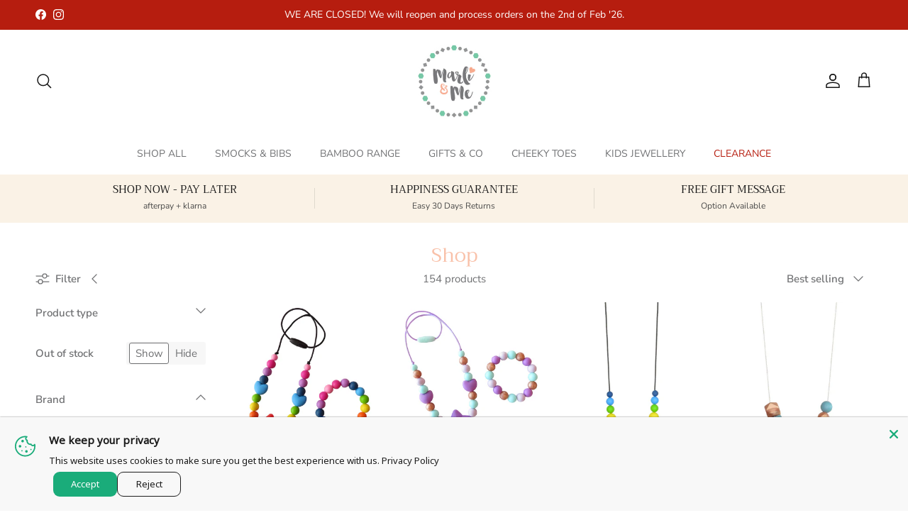

--- FILE ---
content_type: text/html; charset=utf-8
request_url: https://www.marliandme.com.au/collections/shop
body_size: 54015
content:
<!doctype html>
<html class="no-js" lang="en" dir="ltr">
<head><meta charset="utf-8">
<meta name="viewport" content="width=device-width,initial-scale=1">
<title>Marli &amp; Me | Shop our gorgeous selection of products for mum &amp; their little &ndash; Marli &amp; Me™</title><link rel="canonical" href="https://www.marliandme.com.au/collections/shop"><link rel="icon" href="//www.marliandme.com.au/cdn/shop/files/Favicon_128_x_128_px.png?crop=center&height=48&v=1652228436&width=48" type="image/png">
  <link rel="apple-touch-icon" href="//www.marliandme.com.au/cdn/shop/files/Favicon_128_x_128_px.png?crop=center&height=180&v=1652228436&width=180"><meta name="description" content="Mum &amp; nursing necklaces | Certified baby toys &amp; dummy clips | clutches | headbands | crochet baskets &amp; more | Afterpay &amp; zippay available"><meta property="og:site_name" content="Marli &amp; Me™">
<meta property="og:url" content="https://www.marliandme.com.au/collections/shop">
<meta property="og:title" content="Marli &amp; Me | Shop our gorgeous selection of products for mum &amp; their little">
<meta property="og:type" content="product.group">
<meta property="og:description" content="Mum &amp; nursing necklaces | Certified baby toys &amp; dummy clips | clutches | headbands | crochet baskets &amp; more | Afterpay &amp; zippay available"><meta property="og:image" content="http://www.marliandme.com.au/cdn/shop/files/SEO_share_image.jpg?crop=center&height=1200&v=1697091908&width=1200">
  <meta property="og:image:secure_url" content="https://www.marliandme.com.au/cdn/shop/files/SEO_share_image.jpg?crop=center&height=1200&v=1697091908&width=1200">
  <meta property="og:image:width" content="1200">
  <meta property="og:image:height" content="628"><meta name="twitter:card" content="summary_large_image">
<meta name="twitter:title" content="Marli &amp; Me | Shop our gorgeous selection of products for mum &amp; their little">
<meta name="twitter:description" content="Mum &amp; nursing necklaces | Certified baby toys &amp; dummy clips | clutches | headbands | crochet baskets &amp; more | Afterpay &amp; zippay available">
<style>@font-face {
  font-family: "Nunito Sans";
  font-weight: 400;
  font-style: normal;
  font-display: fallback;
  src: url("//www.marliandme.com.au/cdn/fonts/nunito_sans/nunitosans_n4.0276fe080df0ca4e6a22d9cb55aed3ed5ba6b1da.woff2") format("woff2"),
       url("//www.marliandme.com.au/cdn/fonts/nunito_sans/nunitosans_n4.b4964bee2f5e7fd9c3826447e73afe2baad607b7.woff") format("woff");
}
@font-face {
  font-family: "Nunito Sans";
  font-weight: 700;
  font-style: normal;
  font-display: fallback;
  src: url("//www.marliandme.com.au/cdn/fonts/nunito_sans/nunitosans_n7.25d963ed46da26098ebeab731e90d8802d989fa5.woff2") format("woff2"),
       url("//www.marliandme.com.au/cdn/fonts/nunito_sans/nunitosans_n7.d32e3219b3d2ec82285d3027bd673efc61a996c8.woff") format("woff");
}
@font-face {
  font-family: "Nunito Sans";
  font-weight: 500;
  font-style: normal;
  font-display: fallback;
  src: url("//www.marliandme.com.au/cdn/fonts/nunito_sans/nunitosans_n5.6fc0ed1feb3fc393c40619f180fc49c4d0aae0db.woff2") format("woff2"),
       url("//www.marliandme.com.au/cdn/fonts/nunito_sans/nunitosans_n5.2c84830b46099cbcc1095f30e0957b88b914e50a.woff") format("woff");
}
@font-face {
  font-family: "Nunito Sans";
  font-weight: 400;
  font-style: italic;
  font-display: fallback;
  src: url("//www.marliandme.com.au/cdn/fonts/nunito_sans/nunitosans_i4.6e408730afac1484cf297c30b0e67c86d17fc586.woff2") format("woff2"),
       url("//www.marliandme.com.au/cdn/fonts/nunito_sans/nunitosans_i4.c9b6dcbfa43622b39a5990002775a8381942ae38.woff") format("woff");
}
@font-face {
  font-family: "Nunito Sans";
  font-weight: 700;
  font-style: italic;
  font-display: fallback;
  src: url("//www.marliandme.com.au/cdn/fonts/nunito_sans/nunitosans_i7.8c1124729eec046a321e2424b2acf328c2c12139.woff2") format("woff2"),
       url("//www.marliandme.com.au/cdn/fonts/nunito_sans/nunitosans_i7.af4cda04357273e0996d21184432bcb14651a64d.woff") format("woff");
}
@font-face {
  font-family: Trirong;
  font-weight: 400;
  font-style: normal;
  font-display: fallback;
  src: url("//www.marliandme.com.au/cdn/fonts/trirong/trirong_n4.46b40419aaa69bf77077c3108d75dad5a0318d4b.woff2") format("woff2"),
       url("//www.marliandme.com.au/cdn/fonts/trirong/trirong_n4.97753898e63cd7e164ad614681eba2c7fe577190.woff") format("woff");
}
@font-face {
  font-family: Trirong;
  font-weight: 700;
  font-style: normal;
  font-display: fallback;
  src: url("//www.marliandme.com.au/cdn/fonts/trirong/trirong_n7.a33ed6536f9a7c6d7a9d0b52e1e13fd44f544eff.woff2") format("woff2"),
       url("//www.marliandme.com.au/cdn/fonts/trirong/trirong_n7.cdb88d0f8e5c427b393745c8cdeb8bc085cbacff.woff") format("woff");
}
@font-face {
  font-family: "Nunito Sans";
  font-weight: 400;
  font-style: normal;
  font-display: fallback;
  src: url("//www.marliandme.com.au/cdn/fonts/nunito_sans/nunitosans_n4.0276fe080df0ca4e6a22d9cb55aed3ed5ba6b1da.woff2") format("woff2"),
       url("//www.marliandme.com.au/cdn/fonts/nunito_sans/nunitosans_n4.b4964bee2f5e7fd9c3826447e73afe2baad607b7.woff") format("woff");
}
@font-face {
  font-family: "Nunito Sans";
  font-weight: 600;
  font-style: normal;
  font-display: fallback;
  src: url("//www.marliandme.com.au/cdn/fonts/nunito_sans/nunitosans_n6.6e9464eba570101a53130c8130a9e17a8eb55c21.woff2") format("woff2"),
       url("//www.marliandme.com.au/cdn/fonts/nunito_sans/nunitosans_n6.25a0ac0c0a8a26038c7787054dd6058dfbc20fa8.woff") format("woff");
}
:root {
  --page-container-width:          1600px;
  --reading-container-width:       720px;
  --divider-opacity:               0.14;
  --gutter-large:                  30px;
  --gutter-desktop:                20px;
  --gutter-mobile:                 16px;
  --section-padding:               50px;
  --larger-section-padding:        80px;
  --larger-section-padding-mobile: 60px;
  --largest-section-padding:       110px;
  --aos-animate-duration:          0.6s;

  --base-font-family:              "Nunito Sans", sans-serif;
  --base-font-weight:              400;
  --base-font-style:               normal;
  --heading-font-family:           Trirong, serif;
  --heading-font-weight:           400;
  --heading-font-style:            normal;
  --heading-font-letter-spacing:   normal;
  --logo-font-family:              Trirong, serif;
  --logo-font-weight:              700;
  --logo-font-style:               normal;
  --nav-font-family:               "Nunito Sans", sans-serif;
  --nav-font-weight:               400;
  --nav-font-style:                normal;

  --base-text-size:15px;
  --base-line-height:              1.6;
  --input-text-size:16px;
  --smaller-text-size-1:12px;
  --smaller-text-size-2:14px;
  --smaller-text-size-3:12px;
  --smaller-text-size-4:11px;
  --larger-text-size:34px;
  --super-large-text-size:60px;
  --super-large-mobile-text-size:27px;
  --larger-mobile-text-size:27px;
  --logo-text-size:26px;--btn-letter-spacing: 0.08em;
    --btn-text-transform: uppercase;
    --button-text-size: 13px;
    --quickbuy-button-text-size: 13;
    --small-feature-link-font-size: 0.75em;
    --input-btn-padding-top: 1.2em;
    --input-btn-padding-bottom: 1.2em;--heading-text-transform:none;
  --nav-text-size:                      14px;
  --mobile-menu-font-weight:            600;

  --body-bg-color:                      255 255 255;
  --bg-color:                           255 255 255;
  --body-text-color:                    112 113 115;
  --text-color:                         112 113 115;

  --header-text-col:                    #171717;--header-text-hover-col:             var(--main-nav-link-hover-col);--header-bg-col:                     #ffffff;
  --heading-color:                     249 193 169;
  --body-heading-color:                249 193 169;
  --heading-divider-col:               rgba(0,0,0,0);

  --logo-col:                          #171717;
  --main-nav-bg:                       #ffffff;
  --main-nav-link-col:                 #707173;
  --main-nav-link-hover-col:           #f9c1a9;
  --main-nav-link-featured-col:        #b61d0f;

  --link-color:                        249 193 169;
  --body-link-color:                   249 193 169;

  --btn-bg-color:                        35 35 35;
  --btn-bg-hover-color:                  249 193 169;
  --btn-border-color:                    35 35 35;
  --btn-border-hover-color:              249 193 169;
  --btn-text-color:                      255 255 255;
  --btn-text-hover-color:                255 255 255;--btn-alt-bg-color:                    249 193 169;
  --btn-alt-text-color:                  35 35 35;
  --btn-alt-border-color:                35 35 35;
  --btn-alt-border-hover-color:          35 35 35;--btn-ter-bg-color:                    235 235 235;
  --btn-ter-text-color:                  62 62 63;
  --btn-ter-bg-hover-color:              35 35 35;
  --btn-ter-text-hover-color:            255 255 255;--btn-border-radius: 3px;
    --btn-inspired-border-radius: 3px;--color-scheme-default:                             #ffffff;
  --color-scheme-default-color:                       255 255 255;
  --color-scheme-default-text-color:                  112 113 115;
  --color-scheme-default-head-color:                  249 193 169;
  --color-scheme-default-link-color:                  249 193 169;
  --color-scheme-default-btn-text-color:              255 255 255;
  --color-scheme-default-btn-text-hover-color:        255 255 255;
  --color-scheme-default-btn-bg-color:                35 35 35;
  --color-scheme-default-btn-bg-hover-color:          249 193 169;
  --color-scheme-default-btn-border-color:            35 35 35;
  --color-scheme-default-btn-border-hover-color:      249 193 169;
  --color-scheme-default-btn-alt-text-color:          35 35 35;
  --color-scheme-default-btn-alt-bg-color:            249 193 169;
  --color-scheme-default-btn-alt-border-color:        35 35 35;
  --color-scheme-default-btn-alt-border-hover-color:  35 35 35;

  --color-scheme-1:                             #fcfaf3;
  --color-scheme-1-color:                       252 250 243;
  --color-scheme-1-text-color:                  92 92 92;
  --color-scheme-1-head-color:                  23 23 23;
  --color-scheme-1-link-color:                  249 193 169;
  --color-scheme-1-btn-text-color:              255 255 255;
  --color-scheme-1-btn-text-hover-color:        255 255 255;
  --color-scheme-1-btn-bg-color:                35 35 35;
  --color-scheme-1-btn-bg-hover-color:          0 0 0;
  --color-scheme-1-btn-border-color:            35 35 35;
  --color-scheme-1-btn-border-hover-color:      0 0 0;
  --color-scheme-1-btn-alt-text-color:          35 35 35;
  --color-scheme-1-btn-alt-bg-color:            255 255 255;
  --color-scheme-1-btn-alt-border-color:        35 35 35;
  --color-scheme-1-btn-alt-border-hover-color:  35 35 35;

  --color-scheme-2:                             #faf2e6;
  --color-scheme-2-color:                       250 242 230;
  --color-scheme-2-text-color:                  92 92 92;
  --color-scheme-2-head-color:                  23 23 23;
  --color-scheme-2-link-color:                  193 100 82;
  --color-scheme-2-btn-text-color:              255 255 255;
  --color-scheme-2-btn-text-hover-color:        255 255 255;
  --color-scheme-2-btn-bg-color:                35 35 35;
  --color-scheme-2-btn-bg-hover-color:          249 193 169;
  --color-scheme-2-btn-border-color:            35 35 35;
  --color-scheme-2-btn-border-hover-color:      249 193 169;
  --color-scheme-2-btn-alt-text-color:          35 35 35;
  --color-scheme-2-btn-alt-bg-color:            255 255 255;
  --color-scheme-2-btn-alt-border-color:        35 35 35;
  --color-scheme-2-btn-alt-border-hover-color:  35 35 35;

  /* Shop Pay payment terms */
  --payment-terms-background-color:    #ffffff;--quickbuy-bg: 255 255 255;--body-input-background-color:       rgb(var(--body-bg-color));
  --input-background-color:            rgb(var(--body-bg-color));
  --body-input-text-color:             var(--body-text-color);
  --input-text-color:                  var(--body-text-color);
  --body-input-border-color:           rgb(219, 220, 220);
  --input-border-color:                rgb(219, 220, 220);
  --input-border-color-hover:          rgb(176, 177, 178);
  --input-border-color-active:         rgb(112, 113, 115);

  --swatch-cross-svg:                  url("data:image/svg+xml,%3Csvg xmlns='http://www.w3.org/2000/svg' width='240' height='240' viewBox='0 0 24 24' fill='none' stroke='rgb(219, 220, 220)' stroke-width='0.09' preserveAspectRatio='none' %3E%3Cline x1='24' y1='0' x2='0' y2='24'%3E%3C/line%3E%3C/svg%3E");
  --swatch-cross-hover:                url("data:image/svg+xml,%3Csvg xmlns='http://www.w3.org/2000/svg' width='240' height='240' viewBox='0 0 24 24' fill='none' stroke='rgb(176, 177, 178)' stroke-width='0.09' preserveAspectRatio='none' %3E%3Cline x1='24' y1='0' x2='0' y2='24'%3E%3C/line%3E%3C/svg%3E");
  --swatch-cross-active:               url("data:image/svg+xml,%3Csvg xmlns='http://www.w3.org/2000/svg' width='240' height='240' viewBox='0 0 24 24' fill='none' stroke='rgb(112, 113, 115)' stroke-width='0.09' preserveAspectRatio='none' %3E%3Cline x1='24' y1='0' x2='0' y2='24'%3E%3C/line%3E%3C/svg%3E");

  --footer-divider-col:                #efdfc7;
  --footer-text-col:                   92 92 92;
  --footer-heading-col:                23 23 23;
  --footer-bg-col:                     250 242 230;--product-label-overlay-justify: flex-start;--product-label-overlay-align: flex-start;--product-label-overlay-reduction-text:   #ffffff;
  --product-label-overlay-reduction-bg:     #e53d3d;
  --product-label-overlay-reduction-text-weight: 600;
  --product-label-overlay-stock-text:       #ffffff;
  --product-label-overlay-stock-bg:         #09728c;
  --product-label-overlay-new-text:         #000000;
  --product-label-overlay-new-bg:           #faf2e6;
  --product-label-overlay-meta-text:        #ffffff;
  --product-label-overlay-meta-bg:          #bd2585;
  --product-label-sale-text:                #e53d3d;
  --product-label-sold-text:                #171717;
  --product-label-preorder-text:            #3ea36a;

  --product-block-crop-align:               center;

  
  --product-block-price-align:              flex-start;
  --product-block-price-item-margin-start:  initial;
  --product-block-price-item-margin-end:    .5rem;
  

  

  --collection-block-image-position:   center center;

  --swatch-picker-image-size:          64px;
  --swatch-crop-align:                 center center;

  --image-overlay-text-color:          255 255 255;--image-overlay-bg:                  rgba(0, 0, 0, 0.12);
  --image-overlay-shadow-start:        rgb(0 0 0 / 0.25);
  --image-overlay-box-opacity:         0.0;--product-inventory-ok-box-color:            #f2faf0;
  --product-inventory-ok-text-color:           #108043;
  --product-inventory-ok-icon-box-fill-color:  #fff;
  --product-inventory-low-box-color:           #fcf1cd;
  --product-inventory-low-text-color:          #dd9a1a;
  --product-inventory-low-icon-box-fill-color: #fff;
  --product-inventory-low-text-color-channels: 16, 128, 67;
  --product-inventory-ok-text-color-channels:  221, 154, 26;

  --rating-star-color: 221 154 26;--overlay-align-left: start;
    --overlay-align-right: end;}html[dir=rtl] {
  --overlay-right-text-m-left: 0;
  --overlay-right-text-m-right: auto;
  --overlay-left-shadow-left-left: 15%;
  --overlay-left-shadow-left-right: -50%;
  --overlay-left-shadow-right-left: -85%;
  --overlay-left-shadow-right-right: 0;
}.image-overlay--bg-box .text-overlay .text-overlay__text {
    --image-overlay-box-bg: 255 255 255;
    --heading-color: var(--body-heading-color);
    --text-color: var(--body-text-color);
    --link-color: var(--body-link-color);
  }::selection {
    background: rgb(var(--body-heading-color));
    color: rgb(var(--body-bg-color));
  }
  ::-moz-selection {
    background: rgb(var(--body-heading-color));
    color: rgb(var(--body-bg-color));
  }.use-color-scheme--default {
  --product-label-sale-text:           #e53d3d;
  --product-label-sold-text:           #171717;
  --product-label-preorder-text:       #3ea36a;
  --input-background-color:            rgb(var(--body-bg-color));
  --input-text-color:                  var(--body-input-text-color);
  --input-border-color:                rgb(219, 220, 220);
  --input-border-color-hover:          rgb(176, 177, 178);
  --input-border-color-active:         rgb(112, 113, 115);
}</style>

  <link href="//www.marliandme.com.au/cdn/shop/t/7/assets/main.css?v=59812818702299870031765846293" rel="stylesheet" type="text/css" media="all" />
<link rel="preload" as="font" href="//www.marliandme.com.au/cdn/fonts/nunito_sans/nunitosans_n4.0276fe080df0ca4e6a22d9cb55aed3ed5ba6b1da.woff2" type="font/woff2" crossorigin><link rel="preload" as="font" href="//www.marliandme.com.au/cdn/fonts/trirong/trirong_n4.46b40419aaa69bf77077c3108d75dad5a0318d4b.woff2" type="font/woff2" crossorigin><script>
    document.documentElement.className = document.documentElement.className.replace('no-js', 'js');

    window.theme = {
      info: {
        name: 'Symmetry',
        version: '8.1.1'
      },
      device: {
        hasTouch: window.matchMedia('(any-pointer: coarse)').matches,
        hasHover: window.matchMedia('(hover: hover)').matches
      },
      mediaQueries: {
        md: '(min-width: 768px)',
        productMediaCarouselBreak: '(min-width: 1041px)'
      },
      routes: {
        base: 'https://www.marliandme.com.au',
        cart: '/cart',
        cartAdd: '/cart/add.js',
        cartUpdate: '/cart/update.js',
        predictiveSearch: '/search/suggest'
      },
      strings: {
        cartTermsConfirmation: "You must agree to the terms and conditions before continuing.",
        cartItemsQuantityError: "You can only add [QUANTITY] of this item to your cart.",
        generalSearchViewAll: "View all search results",
        noStock: "Sold out",
        noVariant: "Unavailable",
        productsProductChooseA: "Choose a",
        generalSearchPages: "Pages",
        generalSearchNoResultsWithoutTerms: "Sorry, we couldnʼt find any results",
        shippingCalculator: {
          singleRate: "There is one shipping rate for this destination:",
          multipleRates: "There are multiple shipping rates for this destination:",
          noRates: "We do not ship to this destination."
        },
        regularPrice: "Regular price",
        salePrice: "Sale price"
      },
      settings: {
        moneyWithCurrencyFormat: "${{amount}} AUD",
        cartType: "drawer",
        afterAddToCart: "drawer",
        quickbuyStyle: "button",
        externalLinksNewTab: true,
        internalLinksSmoothScroll: true
      }
    }

    theme.inlineNavigationCheck = function() {
      var pageHeader = document.querySelector('.pageheader'),
          inlineNavContainer = pageHeader.querySelector('.logo-area__left__inner'),
          inlineNav = inlineNavContainer.querySelector('.navigation--left');
      if (inlineNav && getComputedStyle(inlineNav).display != 'none') {
        var inlineMenuCentered = document.querySelector('.pageheader--layout-inline-menu-center'),
            logoContainer = document.querySelector('.logo-area__middle__inner');
        if(inlineMenuCentered) {
          var rightWidth = document.querySelector('.logo-area__right__inner').clientWidth,
              middleWidth = logoContainer.clientWidth,
              logoArea = document.querySelector('.logo-area'),
              computedLogoAreaStyle = getComputedStyle(logoArea),
              logoAreaInnerWidth = logoArea.clientWidth - Math.ceil(parseFloat(computedLogoAreaStyle.paddingLeft)) - Math.ceil(parseFloat(computedLogoAreaStyle.paddingRight)),
              availableNavWidth = logoAreaInnerWidth - Math.max(rightWidth, middleWidth) * 2 - 40;
          inlineNavContainer.style.maxWidth = availableNavWidth + 'px';
        }

        var firstInlineNavLink = inlineNav.querySelector('.navigation__item:first-child'),
            lastInlineNavLink = inlineNav.querySelector('.navigation__item:last-child');
        if (lastInlineNavLink) {
          var inlineNavWidth = null;
          if(document.querySelector('html[dir=rtl]')) {
            inlineNavWidth = firstInlineNavLink.offsetLeft - lastInlineNavLink.offsetLeft + firstInlineNavLink.offsetWidth;
          } else {
            inlineNavWidth = lastInlineNavLink.offsetLeft - firstInlineNavLink.offsetLeft + lastInlineNavLink.offsetWidth;
          }
          if (inlineNavContainer.offsetWidth >= inlineNavWidth) {
            pageHeader.classList.add('pageheader--layout-inline-permitted');
            var tallLogo = logoContainer.clientHeight > lastInlineNavLink.clientHeight + 20;
            if (tallLogo) {
              inlineNav.classList.add('navigation--tight-underline');
            } else {
              inlineNav.classList.remove('navigation--tight-underline');
            }
          } else {
            pageHeader.classList.remove('pageheader--layout-inline-permitted');
          }
        }
      }
    };

    theme.setInitialHeaderHeightProperty = () => {
      const section = document.querySelector('.section-header');
      if (section) {
        document.documentElement.style.setProperty('--theme-header-height', Math.ceil(section.clientHeight) + 'px');
      }
    };
  </script>

  <script src="//www.marliandme.com.au/cdn/shop/t/7/assets/main.js?v=25831844697274821701765846294" defer></script>
    <script src="//www.marliandme.com.au/cdn/shop/t/7/assets/animate-on-scroll.js?v=15249566486942820451765846284" defer></script>
    <link href="//www.marliandme.com.au/cdn/shop/t/7/assets/animate-on-scroll.css?v=135962721104954213331765846283" rel="stylesheet" type="text/css" media="all" />
  

  <script>window.performance && window.performance.mark && window.performance.mark('shopify.content_for_header.start');</script><meta name="google-site-verification" content="WUDX4kfdVAwIM5DqEnKHzO2ltNi9WxuhdeRd4wryYgA">
<meta name="google-site-verification" content="_dwWnonYieyvfgtQdCTy9AGhbjn8xPMxtMr0FeEAmx8">
<meta id="shopify-digital-wallet" name="shopify-digital-wallet" content="/64022839541/digital_wallets/dialog">
<meta name="shopify-checkout-api-token" content="34a40bc2bdeb836ad05b30a82be594bb">
<meta id="in-context-paypal-metadata" data-shop-id="64022839541" data-venmo-supported="false" data-environment="production" data-locale="en_US" data-paypal-v4="true" data-currency="AUD">
<link rel="alternate" type="application/atom+xml" title="Feed" href="/collections/shop.atom" />
<link rel="next" href="/collections/shop?page=2">
<link rel="alternate" type="application/json+oembed" href="https://www.marliandme.com.au/collections/shop.oembed">
<script async="async" src="/checkouts/internal/preloads.js?locale=en-AU"></script>
<link rel="preconnect" href="https://shop.app" crossorigin="anonymous">
<script async="async" src="https://shop.app/checkouts/internal/preloads.js?locale=en-AU&shop_id=64022839541" crossorigin="anonymous"></script>
<script id="apple-pay-shop-capabilities" type="application/json">{"shopId":64022839541,"countryCode":"AU","currencyCode":"AUD","merchantCapabilities":["supports3DS"],"merchantId":"gid:\/\/shopify\/Shop\/64022839541","merchantName":"Marli \u0026 Me™","requiredBillingContactFields":["postalAddress","email"],"requiredShippingContactFields":["postalAddress","email"],"shippingType":"shipping","supportedNetworks":["visa","masterCard","amex","jcb"],"total":{"type":"pending","label":"Marli \u0026 Me™","amount":"1.00"},"shopifyPaymentsEnabled":true,"supportsSubscriptions":true}</script>
<script id="shopify-features" type="application/json">{"accessToken":"34a40bc2bdeb836ad05b30a82be594bb","betas":["rich-media-storefront-analytics"],"domain":"www.marliandme.com.au","predictiveSearch":true,"shopId":64022839541,"locale":"en"}</script>
<script>var Shopify = Shopify || {};
Shopify.shop = "marli-me-au.myshopify.com";
Shopify.locale = "en";
Shopify.currency = {"active":"AUD","rate":"1.0"};
Shopify.country = "AU";
Shopify.theme = {"name":"Marli \u0026 Me™ 2.0","id":154912260341,"schema_name":"Symmetry","schema_version":"8.1.1","theme_store_id":568,"role":"main"};
Shopify.theme.handle = "null";
Shopify.theme.style = {"id":null,"handle":null};
Shopify.cdnHost = "www.marliandme.com.au/cdn";
Shopify.routes = Shopify.routes || {};
Shopify.routes.root = "/";</script>
<script type="module">!function(o){(o.Shopify=o.Shopify||{}).modules=!0}(window);</script>
<script>!function(o){function n(){var o=[];function n(){o.push(Array.prototype.slice.apply(arguments))}return n.q=o,n}var t=o.Shopify=o.Shopify||{};t.loadFeatures=n(),t.autoloadFeatures=n()}(window);</script>
<script>
  window.ShopifyPay = window.ShopifyPay || {};
  window.ShopifyPay.apiHost = "shop.app\/pay";
  window.ShopifyPay.redirectState = null;
</script>
<script id="shop-js-analytics" type="application/json">{"pageType":"collection"}</script>
<script defer="defer" async type="module" src="//www.marliandme.com.au/cdn/shopifycloud/shop-js/modules/v2/client.init-shop-cart-sync_BT-GjEfc.en.esm.js"></script>
<script defer="defer" async type="module" src="//www.marliandme.com.au/cdn/shopifycloud/shop-js/modules/v2/chunk.common_D58fp_Oc.esm.js"></script>
<script defer="defer" async type="module" src="//www.marliandme.com.au/cdn/shopifycloud/shop-js/modules/v2/chunk.modal_xMitdFEc.esm.js"></script>
<script type="module">
  await import("//www.marliandme.com.au/cdn/shopifycloud/shop-js/modules/v2/client.init-shop-cart-sync_BT-GjEfc.en.esm.js");
await import("//www.marliandme.com.au/cdn/shopifycloud/shop-js/modules/v2/chunk.common_D58fp_Oc.esm.js");
await import("//www.marliandme.com.au/cdn/shopifycloud/shop-js/modules/v2/chunk.modal_xMitdFEc.esm.js");

  window.Shopify.SignInWithShop?.initShopCartSync?.({"fedCMEnabled":true,"windoidEnabled":true});

</script>
<script>
  window.Shopify = window.Shopify || {};
  if (!window.Shopify.featureAssets) window.Shopify.featureAssets = {};
  window.Shopify.featureAssets['shop-js'] = {"shop-cart-sync":["modules/v2/client.shop-cart-sync_DZOKe7Ll.en.esm.js","modules/v2/chunk.common_D58fp_Oc.esm.js","modules/v2/chunk.modal_xMitdFEc.esm.js"],"init-fed-cm":["modules/v2/client.init-fed-cm_B6oLuCjv.en.esm.js","modules/v2/chunk.common_D58fp_Oc.esm.js","modules/v2/chunk.modal_xMitdFEc.esm.js"],"shop-cash-offers":["modules/v2/client.shop-cash-offers_D2sdYoxE.en.esm.js","modules/v2/chunk.common_D58fp_Oc.esm.js","modules/v2/chunk.modal_xMitdFEc.esm.js"],"shop-login-button":["modules/v2/client.shop-login-button_QeVjl5Y3.en.esm.js","modules/v2/chunk.common_D58fp_Oc.esm.js","modules/v2/chunk.modal_xMitdFEc.esm.js"],"pay-button":["modules/v2/client.pay-button_DXTOsIq6.en.esm.js","modules/v2/chunk.common_D58fp_Oc.esm.js","modules/v2/chunk.modal_xMitdFEc.esm.js"],"shop-button":["modules/v2/client.shop-button_DQZHx9pm.en.esm.js","modules/v2/chunk.common_D58fp_Oc.esm.js","modules/v2/chunk.modal_xMitdFEc.esm.js"],"avatar":["modules/v2/client.avatar_BTnouDA3.en.esm.js"],"init-windoid":["modules/v2/client.init-windoid_CR1B-cfM.en.esm.js","modules/v2/chunk.common_D58fp_Oc.esm.js","modules/v2/chunk.modal_xMitdFEc.esm.js"],"init-shop-for-new-customer-accounts":["modules/v2/client.init-shop-for-new-customer-accounts_C_vY_xzh.en.esm.js","modules/v2/client.shop-login-button_QeVjl5Y3.en.esm.js","modules/v2/chunk.common_D58fp_Oc.esm.js","modules/v2/chunk.modal_xMitdFEc.esm.js"],"init-shop-email-lookup-coordinator":["modules/v2/client.init-shop-email-lookup-coordinator_BI7n9ZSv.en.esm.js","modules/v2/chunk.common_D58fp_Oc.esm.js","modules/v2/chunk.modal_xMitdFEc.esm.js"],"init-shop-cart-sync":["modules/v2/client.init-shop-cart-sync_BT-GjEfc.en.esm.js","modules/v2/chunk.common_D58fp_Oc.esm.js","modules/v2/chunk.modal_xMitdFEc.esm.js"],"shop-toast-manager":["modules/v2/client.shop-toast-manager_DiYdP3xc.en.esm.js","modules/v2/chunk.common_D58fp_Oc.esm.js","modules/v2/chunk.modal_xMitdFEc.esm.js"],"init-customer-accounts":["modules/v2/client.init-customer-accounts_D9ZNqS-Q.en.esm.js","modules/v2/client.shop-login-button_QeVjl5Y3.en.esm.js","modules/v2/chunk.common_D58fp_Oc.esm.js","modules/v2/chunk.modal_xMitdFEc.esm.js"],"init-customer-accounts-sign-up":["modules/v2/client.init-customer-accounts-sign-up_iGw4briv.en.esm.js","modules/v2/client.shop-login-button_QeVjl5Y3.en.esm.js","modules/v2/chunk.common_D58fp_Oc.esm.js","modules/v2/chunk.modal_xMitdFEc.esm.js"],"shop-follow-button":["modules/v2/client.shop-follow-button_CqMgW2wH.en.esm.js","modules/v2/chunk.common_D58fp_Oc.esm.js","modules/v2/chunk.modal_xMitdFEc.esm.js"],"checkout-modal":["modules/v2/client.checkout-modal_xHeaAweL.en.esm.js","modules/v2/chunk.common_D58fp_Oc.esm.js","modules/v2/chunk.modal_xMitdFEc.esm.js"],"shop-login":["modules/v2/client.shop-login_D91U-Q7h.en.esm.js","modules/v2/chunk.common_D58fp_Oc.esm.js","modules/v2/chunk.modal_xMitdFEc.esm.js"],"lead-capture":["modules/v2/client.lead-capture_BJmE1dJe.en.esm.js","modules/v2/chunk.common_D58fp_Oc.esm.js","modules/v2/chunk.modal_xMitdFEc.esm.js"],"payment-terms":["modules/v2/client.payment-terms_Ci9AEqFq.en.esm.js","modules/v2/chunk.common_D58fp_Oc.esm.js","modules/v2/chunk.modal_xMitdFEc.esm.js"]};
</script>
<script>(function() {
  var isLoaded = false;
  function asyncLoad() {
    if (isLoaded) return;
    isLoaded = true;
    var urls = ["https:\/\/ecommplugins-scripts.trustpilot.com\/v2.1\/js\/header.min.js?settings=eyJrZXkiOiJpZjdTYjdvaHNnVlR2YW1GIiwicyI6InNrdSJ9\u0026shop=marli-me-au.myshopify.com","https:\/\/ecommplugins-trustboxsettings.trustpilot.com\/marli-me-au.myshopify.com.js?settings=1654591178161\u0026shop=marli-me-au.myshopify.com","https:\/\/static-us.afterpay.com\/shopify\/afterpay-attract\/afterpay-attract-widget.js?shop=marli-me-au.myshopify.com","https:\/\/cdn.giftcardpro.app\/build\/storefront\/storefront.js?shop=marli-me-au.myshopify.com"];
    for (var i = 0; i < urls.length; i++) {
      var s = document.createElement('script');
      s.type = 'text/javascript';
      s.async = true;
      s.src = urls[i];
      var x = document.getElementsByTagName('script')[0];
      x.parentNode.insertBefore(s, x);
    }
  };
  if(window.attachEvent) {
    window.attachEvent('onload', asyncLoad);
  } else {
    window.addEventListener('load', asyncLoad, false);
  }
})();</script>
<script id="__st">var __st={"a":64022839541,"offset":28800,"reqid":"e87b8b82-0b80-4d35-a6f8-6eef2a58a5b7-1769143160","pageurl":"www.marliandme.com.au\/collections\/shop","u":"9ba07d54434c","p":"collection","rtyp":"collection","rid":394551754997};</script>
<script>window.ShopifyPaypalV4VisibilityTracking = true;</script>
<script id="captcha-bootstrap">!function(){'use strict';const t='contact',e='account',n='new_comment',o=[[t,t],['blogs',n],['comments',n],[t,'customer']],c=[[e,'customer_login'],[e,'guest_login'],[e,'recover_customer_password'],[e,'create_customer']],r=t=>t.map((([t,e])=>`form[action*='/${t}']:not([data-nocaptcha='true']) input[name='form_type'][value='${e}']`)).join(','),a=t=>()=>t?[...document.querySelectorAll(t)].map((t=>t.form)):[];function s(){const t=[...o],e=r(t);return a(e)}const i='password',u='form_key',d=['recaptcha-v3-token','g-recaptcha-response','h-captcha-response',i],f=()=>{try{return window.sessionStorage}catch{return}},m='__shopify_v',_=t=>t.elements[u];function p(t,e,n=!1){try{const o=window.sessionStorage,c=JSON.parse(o.getItem(e)),{data:r}=function(t){const{data:e,action:n}=t;return t[m]||n?{data:e,action:n}:{data:t,action:n}}(c);for(const[e,n]of Object.entries(r))t.elements[e]&&(t.elements[e].value=n);n&&o.removeItem(e)}catch(o){console.error('form repopulation failed',{error:o})}}const l='form_type',E='cptcha';function T(t){t.dataset[E]=!0}const w=window,h=w.document,L='Shopify',v='ce_forms',y='captcha';let A=!1;((t,e)=>{const n=(g='f06e6c50-85a8-45c8-87d0-21a2b65856fe',I='https://cdn.shopify.com/shopifycloud/storefront-forms-hcaptcha/ce_storefront_forms_captcha_hcaptcha.v1.5.2.iife.js',D={infoText:'Protected by hCaptcha',privacyText:'Privacy',termsText:'Terms'},(t,e,n)=>{const o=w[L][v],c=o.bindForm;if(c)return c(t,g,e,D).then(n);var r;o.q.push([[t,g,e,D],n]),r=I,A||(h.body.append(Object.assign(h.createElement('script'),{id:'captcha-provider',async:!0,src:r})),A=!0)});var g,I,D;w[L]=w[L]||{},w[L][v]=w[L][v]||{},w[L][v].q=[],w[L][y]=w[L][y]||{},w[L][y].protect=function(t,e){n(t,void 0,e),T(t)},Object.freeze(w[L][y]),function(t,e,n,w,h,L){const[v,y,A,g]=function(t,e,n){const i=e?o:[],u=t?c:[],d=[...i,...u],f=r(d),m=r(i),_=r(d.filter((([t,e])=>n.includes(e))));return[a(f),a(m),a(_),s()]}(w,h,L),I=t=>{const e=t.target;return e instanceof HTMLFormElement?e:e&&e.form},D=t=>v().includes(t);t.addEventListener('submit',(t=>{const e=I(t);if(!e)return;const n=D(e)&&!e.dataset.hcaptchaBound&&!e.dataset.recaptchaBound,o=_(e),c=g().includes(e)&&(!o||!o.value);(n||c)&&t.preventDefault(),c&&!n&&(function(t){try{if(!f())return;!function(t){const e=f();if(!e)return;const n=_(t);if(!n)return;const o=n.value;o&&e.removeItem(o)}(t);const e=Array.from(Array(32),(()=>Math.random().toString(36)[2])).join('');!function(t,e){_(t)||t.append(Object.assign(document.createElement('input'),{type:'hidden',name:u})),t.elements[u].value=e}(t,e),function(t,e){const n=f();if(!n)return;const o=[...t.querySelectorAll(`input[type='${i}']`)].map((({name:t})=>t)),c=[...d,...o],r={};for(const[a,s]of new FormData(t).entries())c.includes(a)||(r[a]=s);n.setItem(e,JSON.stringify({[m]:1,action:t.action,data:r}))}(t,e)}catch(e){console.error('failed to persist form',e)}}(e),e.submit())}));const S=(t,e)=>{t&&!t.dataset[E]&&(n(t,e.some((e=>e===t))),T(t))};for(const o of['focusin','change'])t.addEventListener(o,(t=>{const e=I(t);D(e)&&S(e,y())}));const B=e.get('form_key'),M=e.get(l),P=B&&M;t.addEventListener('DOMContentLoaded',(()=>{const t=y();if(P)for(const e of t)e.elements[l].value===M&&p(e,B);[...new Set([...A(),...v().filter((t=>'true'===t.dataset.shopifyCaptcha))])].forEach((e=>S(e,t)))}))}(h,new URLSearchParams(w.location.search),n,t,e,['guest_login'])})(!0,!0)}();</script>
<script integrity="sha256-4kQ18oKyAcykRKYeNunJcIwy7WH5gtpwJnB7kiuLZ1E=" data-source-attribution="shopify.loadfeatures" defer="defer" src="//www.marliandme.com.au/cdn/shopifycloud/storefront/assets/storefront/load_feature-a0a9edcb.js" crossorigin="anonymous"></script>
<script crossorigin="anonymous" defer="defer" src="//www.marliandme.com.au/cdn/shopifycloud/storefront/assets/shopify_pay/storefront-65b4c6d7.js?v=20250812"></script>
<script data-source-attribution="shopify.dynamic_checkout.dynamic.init">var Shopify=Shopify||{};Shopify.PaymentButton=Shopify.PaymentButton||{isStorefrontPortableWallets:!0,init:function(){window.Shopify.PaymentButton.init=function(){};var t=document.createElement("script");t.src="https://www.marliandme.com.au/cdn/shopifycloud/portable-wallets/latest/portable-wallets.en.js",t.type="module",document.head.appendChild(t)}};
</script>
<script data-source-attribution="shopify.dynamic_checkout.buyer_consent">
  function portableWalletsHideBuyerConsent(e){var t=document.getElementById("shopify-buyer-consent"),n=document.getElementById("shopify-subscription-policy-button");t&&n&&(t.classList.add("hidden"),t.setAttribute("aria-hidden","true"),n.removeEventListener("click",e))}function portableWalletsShowBuyerConsent(e){var t=document.getElementById("shopify-buyer-consent"),n=document.getElementById("shopify-subscription-policy-button");t&&n&&(t.classList.remove("hidden"),t.removeAttribute("aria-hidden"),n.addEventListener("click",e))}window.Shopify?.PaymentButton&&(window.Shopify.PaymentButton.hideBuyerConsent=portableWalletsHideBuyerConsent,window.Shopify.PaymentButton.showBuyerConsent=portableWalletsShowBuyerConsent);
</script>
<script data-source-attribution="shopify.dynamic_checkout.cart.bootstrap">document.addEventListener("DOMContentLoaded",(function(){function t(){return document.querySelector("shopify-accelerated-checkout-cart, shopify-accelerated-checkout")}if(t())Shopify.PaymentButton.init();else{new MutationObserver((function(e,n){t()&&(Shopify.PaymentButton.init(),n.disconnect())})).observe(document.body,{childList:!0,subtree:!0})}}));
</script>
<link id="shopify-accelerated-checkout-styles" rel="stylesheet" media="screen" href="https://www.marliandme.com.au/cdn/shopifycloud/portable-wallets/latest/accelerated-checkout-backwards-compat.css" crossorigin="anonymous">
<style id="shopify-accelerated-checkout-cart">
        #shopify-buyer-consent {
  margin-top: 1em;
  display: inline-block;
  width: 100%;
}

#shopify-buyer-consent.hidden {
  display: none;
}

#shopify-subscription-policy-button {
  background: none;
  border: none;
  padding: 0;
  text-decoration: underline;
  font-size: inherit;
  cursor: pointer;
}

#shopify-subscription-policy-button::before {
  box-shadow: none;
}

      </style>
<script id="sections-script" data-sections="footer" defer="defer" src="//www.marliandme.com.au/cdn/shop/t/7/compiled_assets/scripts.js?v=1392"></script>
<script>window.performance && window.performance.mark && window.performance.mark('shopify.content_for_header.end');</script>
<!-- CC Custom Head Start --><!-- CC Custom Head End --><script src="https://cdn.shopify.com/extensions/019be689-f1ac-7abc-a55f-651cfc8c6699/smile-io-273/assets/smile-loader.js" type="text/javascript" defer="defer"></script>
<script src="https://cdn.shopify.com/extensions/019b8d54-2388-79d8-becc-d32a3afe2c7a/omnisend-50/assets/omnisend-in-shop.js" type="text/javascript" defer="defer"></script>
<script src="https://cdn.shopify.com/extensions/019b35a3-cff8-7eb0-85f4-edb1f960047c/avada-app-49/assets/avada-cookie.js" type="text/javascript" defer="defer"></script>
<link href="https://monorail-edge.shopifysvc.com" rel="dns-prefetch">
<script>(function(){if ("sendBeacon" in navigator && "performance" in window) {try {var session_token_from_headers = performance.getEntriesByType('navigation')[0].serverTiming.find(x => x.name == '_s').description;} catch {var session_token_from_headers = undefined;}var session_cookie_matches = document.cookie.match(/_shopify_s=([^;]*)/);var session_token_from_cookie = session_cookie_matches && session_cookie_matches.length === 2 ? session_cookie_matches[1] : "";var session_token = session_token_from_headers || session_token_from_cookie || "";function handle_abandonment_event(e) {var entries = performance.getEntries().filter(function(entry) {return /monorail-edge.shopifysvc.com/.test(entry.name);});if (!window.abandonment_tracked && entries.length === 0) {window.abandonment_tracked = true;var currentMs = Date.now();var navigation_start = performance.timing.navigationStart;var payload = {shop_id: 64022839541,url: window.location.href,navigation_start,duration: currentMs - navigation_start,session_token,page_type: "collection"};window.navigator.sendBeacon("https://monorail-edge.shopifysvc.com/v1/produce", JSON.stringify({schema_id: "online_store_buyer_site_abandonment/1.1",payload: payload,metadata: {event_created_at_ms: currentMs,event_sent_at_ms: currentMs}}));}}window.addEventListener('pagehide', handle_abandonment_event);}}());</script>
<script id="web-pixels-manager-setup">(function e(e,d,r,n,o){if(void 0===o&&(o={}),!Boolean(null===(a=null===(i=window.Shopify)||void 0===i?void 0:i.analytics)||void 0===a?void 0:a.replayQueue)){var i,a;window.Shopify=window.Shopify||{};var t=window.Shopify;t.analytics=t.analytics||{};var s=t.analytics;s.replayQueue=[],s.publish=function(e,d,r){return s.replayQueue.push([e,d,r]),!0};try{self.performance.mark("wpm:start")}catch(e){}var l=function(){var e={modern:/Edge?\/(1{2}[4-9]|1[2-9]\d|[2-9]\d{2}|\d{4,})\.\d+(\.\d+|)|Firefox\/(1{2}[4-9]|1[2-9]\d|[2-9]\d{2}|\d{4,})\.\d+(\.\d+|)|Chrom(ium|e)\/(9{2}|\d{3,})\.\d+(\.\d+|)|(Maci|X1{2}).+ Version\/(15\.\d+|(1[6-9]|[2-9]\d|\d{3,})\.\d+)([,.]\d+|)( \(\w+\)|)( Mobile\/\w+|) Safari\/|Chrome.+OPR\/(9{2}|\d{3,})\.\d+\.\d+|(CPU[ +]OS|iPhone[ +]OS|CPU[ +]iPhone|CPU IPhone OS|CPU iPad OS)[ +]+(15[._]\d+|(1[6-9]|[2-9]\d|\d{3,})[._]\d+)([._]\d+|)|Android:?[ /-](13[3-9]|1[4-9]\d|[2-9]\d{2}|\d{4,})(\.\d+|)(\.\d+|)|Android.+Firefox\/(13[5-9]|1[4-9]\d|[2-9]\d{2}|\d{4,})\.\d+(\.\d+|)|Android.+Chrom(ium|e)\/(13[3-9]|1[4-9]\d|[2-9]\d{2}|\d{4,})\.\d+(\.\d+|)|SamsungBrowser\/([2-9]\d|\d{3,})\.\d+/,legacy:/Edge?\/(1[6-9]|[2-9]\d|\d{3,})\.\d+(\.\d+|)|Firefox\/(5[4-9]|[6-9]\d|\d{3,})\.\d+(\.\d+|)|Chrom(ium|e)\/(5[1-9]|[6-9]\d|\d{3,})\.\d+(\.\d+|)([\d.]+$|.*Safari\/(?![\d.]+ Edge\/[\d.]+$))|(Maci|X1{2}).+ Version\/(10\.\d+|(1[1-9]|[2-9]\d|\d{3,})\.\d+)([,.]\d+|)( \(\w+\)|)( Mobile\/\w+|) Safari\/|Chrome.+OPR\/(3[89]|[4-9]\d|\d{3,})\.\d+\.\d+|(CPU[ +]OS|iPhone[ +]OS|CPU[ +]iPhone|CPU IPhone OS|CPU iPad OS)[ +]+(10[._]\d+|(1[1-9]|[2-9]\d|\d{3,})[._]\d+)([._]\d+|)|Android:?[ /-](13[3-9]|1[4-9]\d|[2-9]\d{2}|\d{4,})(\.\d+|)(\.\d+|)|Mobile Safari.+OPR\/([89]\d|\d{3,})\.\d+\.\d+|Android.+Firefox\/(13[5-9]|1[4-9]\d|[2-9]\d{2}|\d{4,})\.\d+(\.\d+|)|Android.+Chrom(ium|e)\/(13[3-9]|1[4-9]\d|[2-9]\d{2}|\d{4,})\.\d+(\.\d+|)|Android.+(UC? ?Browser|UCWEB|U3)[ /]?(15\.([5-9]|\d{2,})|(1[6-9]|[2-9]\d|\d{3,})\.\d+)\.\d+|SamsungBrowser\/(5\.\d+|([6-9]|\d{2,})\.\d+)|Android.+MQ{2}Browser\/(14(\.(9|\d{2,})|)|(1[5-9]|[2-9]\d|\d{3,})(\.\d+|))(\.\d+|)|K[Aa][Ii]OS\/(3\.\d+|([4-9]|\d{2,})\.\d+)(\.\d+|)/},d=e.modern,r=e.legacy,n=navigator.userAgent;return n.match(d)?"modern":n.match(r)?"legacy":"unknown"}(),u="modern"===l?"modern":"legacy",c=(null!=n?n:{modern:"",legacy:""})[u],f=function(e){return[e.baseUrl,"/wpm","/b",e.hashVersion,"modern"===e.buildTarget?"m":"l",".js"].join("")}({baseUrl:d,hashVersion:r,buildTarget:u}),m=function(e){var d=e.version,r=e.bundleTarget,n=e.surface,o=e.pageUrl,i=e.monorailEndpoint;return{emit:function(e){var a=e.status,t=e.errorMsg,s=(new Date).getTime(),l=JSON.stringify({metadata:{event_sent_at_ms:s},events:[{schema_id:"web_pixels_manager_load/3.1",payload:{version:d,bundle_target:r,page_url:o,status:a,surface:n,error_msg:t},metadata:{event_created_at_ms:s}}]});if(!i)return console&&console.warn&&console.warn("[Web Pixels Manager] No Monorail endpoint provided, skipping logging."),!1;try{return self.navigator.sendBeacon.bind(self.navigator)(i,l)}catch(e){}var u=new XMLHttpRequest;try{return u.open("POST",i,!0),u.setRequestHeader("Content-Type","text/plain"),u.send(l),!0}catch(e){return console&&console.warn&&console.warn("[Web Pixels Manager] Got an unhandled error while logging to Monorail."),!1}}}}({version:r,bundleTarget:l,surface:e.surface,pageUrl:self.location.href,monorailEndpoint:e.monorailEndpoint});try{o.browserTarget=l,function(e){var d=e.src,r=e.async,n=void 0===r||r,o=e.onload,i=e.onerror,a=e.sri,t=e.scriptDataAttributes,s=void 0===t?{}:t,l=document.createElement("script"),u=document.querySelector("head"),c=document.querySelector("body");if(l.async=n,l.src=d,a&&(l.integrity=a,l.crossOrigin="anonymous"),s)for(var f in s)if(Object.prototype.hasOwnProperty.call(s,f))try{l.dataset[f]=s[f]}catch(e){}if(o&&l.addEventListener("load",o),i&&l.addEventListener("error",i),u)u.appendChild(l);else{if(!c)throw new Error("Did not find a head or body element to append the script");c.appendChild(l)}}({src:f,async:!0,onload:function(){if(!function(){var e,d;return Boolean(null===(d=null===(e=window.Shopify)||void 0===e?void 0:e.analytics)||void 0===d?void 0:d.initialized)}()){var d=window.webPixelsManager.init(e)||void 0;if(d){var r=window.Shopify.analytics;r.replayQueue.forEach((function(e){var r=e[0],n=e[1],o=e[2];d.publishCustomEvent(r,n,o)})),r.replayQueue=[],r.publish=d.publishCustomEvent,r.visitor=d.visitor,r.initialized=!0}}},onerror:function(){return m.emit({status:"failed",errorMsg:"".concat(f," has failed to load")})},sri:function(e){var d=/^sha384-[A-Za-z0-9+/=]+$/;return"string"==typeof e&&d.test(e)}(c)?c:"",scriptDataAttributes:o}),m.emit({status:"loading"})}catch(e){m.emit({status:"failed",errorMsg:(null==e?void 0:e.message)||"Unknown error"})}}})({shopId: 64022839541,storefrontBaseUrl: "https://www.marliandme.com.au",extensionsBaseUrl: "https://extensions.shopifycdn.com/cdn/shopifycloud/web-pixels-manager",monorailEndpoint: "https://monorail-edge.shopifysvc.com/unstable/produce_batch",surface: "storefront-renderer",enabledBetaFlags: ["2dca8a86"],webPixelsConfigList: [{"id":"458096885","configuration":"{\"config\":\"{\\\"pixel_id\\\":\\\"G-VR1F4GBWVE\\\",\\\"target_country\\\":\\\"AU\\\",\\\"gtag_events\\\":[{\\\"type\\\":\\\"search\\\",\\\"action_label\\\":[\\\"G-VR1F4GBWVE\\\",\\\"AW-10901458912\\\/yqyACL7mkr0DEOCfnM4o\\\"]},{\\\"type\\\":\\\"begin_checkout\\\",\\\"action_label\\\":[\\\"G-VR1F4GBWVE\\\",\\\"AW-10901458912\\\/OdLdCLvmkr0DEOCfnM4o\\\"]},{\\\"type\\\":\\\"view_item\\\",\\\"action_label\\\":[\\\"G-VR1F4GBWVE\\\",\\\"AW-10901458912\\\/NICCCLXmkr0DEOCfnM4o\\\",\\\"MC-MC47RFY45V\\\"]},{\\\"type\\\":\\\"purchase\\\",\\\"action_label\\\":[\\\"G-VR1F4GBWVE\\\",\\\"AW-10901458912\\\/skUJCLLmkr0DEOCfnM4o\\\",\\\"MC-MC47RFY45V\\\"]},{\\\"type\\\":\\\"page_view\\\",\\\"action_label\\\":[\\\"G-VR1F4GBWVE\\\",\\\"AW-10901458912\\\/8cd2CK_mkr0DEOCfnM4o\\\",\\\"MC-MC47RFY45V\\\"]},{\\\"type\\\":\\\"add_payment_info\\\",\\\"action_label\\\":[\\\"G-VR1F4GBWVE\\\",\\\"AW-10901458912\\\/6hK8CMHmkr0DEOCfnM4o\\\"]},{\\\"type\\\":\\\"add_to_cart\\\",\\\"action_label\\\":[\\\"G-VR1F4GBWVE\\\",\\\"AW-10901458912\\\/-SR1CLjmkr0DEOCfnM4o\\\"]}],\\\"enable_monitoring_mode\\\":false}\"}","eventPayloadVersion":"v1","runtimeContext":"OPEN","scriptVersion":"b2a88bafab3e21179ed38636efcd8a93","type":"APP","apiClientId":1780363,"privacyPurposes":[],"dataSharingAdjustments":{"protectedCustomerApprovalScopes":["read_customer_address","read_customer_email","read_customer_name","read_customer_personal_data","read_customer_phone"]}},{"id":"209420533","configuration":"{\"pixel_id\":\"2027337107526705\",\"pixel_type\":\"facebook_pixel\",\"metaapp_system_user_token\":\"-\"}","eventPayloadVersion":"v1","runtimeContext":"OPEN","scriptVersion":"ca16bc87fe92b6042fbaa3acc2fbdaa6","type":"APP","apiClientId":2329312,"privacyPurposes":["ANALYTICS","MARKETING","SALE_OF_DATA"],"dataSharingAdjustments":{"protectedCustomerApprovalScopes":["read_customer_address","read_customer_email","read_customer_name","read_customer_personal_data","read_customer_phone"]}},{"id":"155189493","configuration":"{\"apiURL\":\"https:\/\/api.omnisend.com\",\"appURL\":\"https:\/\/app.omnisend.com\",\"brandID\":\"625e0f0ebf4244c71e79d1e0\",\"trackingURL\":\"https:\/\/wt.omnisendlink.com\"}","eventPayloadVersion":"v1","runtimeContext":"STRICT","scriptVersion":"aa9feb15e63a302383aa48b053211bbb","type":"APP","apiClientId":186001,"privacyPurposes":["ANALYTICS","MARKETING","SALE_OF_DATA"],"dataSharingAdjustments":{"protectedCustomerApprovalScopes":["read_customer_address","read_customer_email","read_customer_name","read_customer_personal_data","read_customer_phone"]}},{"id":"shopify-app-pixel","configuration":"{}","eventPayloadVersion":"v1","runtimeContext":"STRICT","scriptVersion":"0450","apiClientId":"shopify-pixel","type":"APP","privacyPurposes":["ANALYTICS","MARKETING"]},{"id":"shopify-custom-pixel","eventPayloadVersion":"v1","runtimeContext":"LAX","scriptVersion":"0450","apiClientId":"shopify-pixel","type":"CUSTOM","privacyPurposes":["ANALYTICS","MARKETING"]}],isMerchantRequest: false,initData: {"shop":{"name":"Marli \u0026 Me™","paymentSettings":{"currencyCode":"AUD"},"myshopifyDomain":"marli-me-au.myshopify.com","countryCode":"AU","storefrontUrl":"https:\/\/www.marliandme.com.au"},"customer":null,"cart":null,"checkout":null,"productVariants":[],"purchasingCompany":null},},"https://www.marliandme.com.au/cdn","fcfee988w5aeb613cpc8e4bc33m6693e112",{"modern":"","legacy":""},{"shopId":"64022839541","storefrontBaseUrl":"https:\/\/www.marliandme.com.au","extensionBaseUrl":"https:\/\/extensions.shopifycdn.com\/cdn\/shopifycloud\/web-pixels-manager","surface":"storefront-renderer","enabledBetaFlags":"[\"2dca8a86\"]","isMerchantRequest":"false","hashVersion":"fcfee988w5aeb613cpc8e4bc33m6693e112","publish":"custom","events":"[[\"page_viewed\",{}],[\"collection_viewed\",{\"collection\":{\"id\":\"394551754997\",\"title\":\"Shop\",\"productVariants\":[{\"price\":{\"amount\":22.95,\"currencyCode\":\"AUD\"},\"product\":{\"title\":\"Kids | TWINKLE STAR silicone necklace collection | Girls \u0026 Boys\",\"vendor\":\"Marli \u0026 Me\",\"id\":\"7654681215221\",\"untranslatedTitle\":\"Kids | TWINKLE STAR silicone necklace collection | Girls \u0026 Boys\",\"url\":\"\/products\/kids-twinkle-star-silicone-necklace-assorted-colours\",\"type\":\"Kids Necklace\"},\"id\":\"42668766724341\",\"image\":{\"src\":\"\/\/www.marliandme.com.au\/cdn\/shop\/products\/kidssiliconejewellery_twinklestarnecklaces_underthesea_Marli_Me.jpg?v=1666928568\"},\"sku\":\"\",\"title\":\"Under The Sea \/ Necklace\",\"untranslatedTitle\":\"Under The Sea \/ Necklace\"},{\"price\":{\"amount\":22.95,\"currencyCode\":\"AUD\"},\"product\":{\"title\":\"Kids | TWINKLE STAR | Magical MERMAID collection\",\"vendor\":\"Marli \u0026 Me\",\"id\":\"7654717522165\",\"untranslatedTitle\":\"Kids | TWINKLE STAR | Magical MERMAID collection\",\"url\":\"\/products\/kids-twinkle-star-magical-mermaid-collection\",\"type\":\"Kids Necklace\"},\"id\":\"42668913524981\",\"image\":{\"src\":\"\/\/www.marliandme.com.au\/cdn\/shop\/products\/kidssiliconejewellery_twinklestar_mermaidcollection_pinkmermaid_Marli_Me.jpg?v=1666651321\"},\"sku\":\"\",\"title\":\"Pink MERMAID \/ Necklace\",\"untranslatedTitle\":\"Pink MERMAID \/ Necklace\"},{\"price\":{\"amount\":29.95,\"currencyCode\":\"AUD\"},\"product\":{\"title\":\"WILLOW Mama \u0026 Nursing necklace | RAINBOW collection\",\"vendor\":\"Marli \u0026 Me\",\"id\":\"7654767362293\",\"untranslatedTitle\":\"WILLOW Mama \u0026 Nursing necklace | RAINBOW collection\",\"url\":\"\/products\/willow-mama-nursing-necklace-rainbow-collection\",\"type\":\"Nursing Necklace\"},\"id\":\"42669089161461\",\"image\":{\"src\":\"\/\/www.marliandme.com.au\/cdn\/shop\/products\/SiliconeNursingNecklace-Willow-rainbow.png?v=1661979495\"},\"sku\":\"SKU 8193\",\"title\":\"Rainbow \/ Necklace\",\"untranslatedTitle\":\"Rainbow \/ Necklace\"},{\"price\":{\"amount\":21.95,\"currencyCode\":\"AUD\"},\"product\":{\"title\":\"STELLA silicone necklaces\",\"vendor\":\"Marli \u0026 Me\",\"id\":\"7654698320117\",\"untranslatedTitle\":\"STELLA silicone necklaces\",\"url\":\"\/products\/stella-silicone-necklace\",\"type\":\"Nursing Necklace\"},\"id\":\"42668832588021\",\"image\":{\"src\":\"\/\/www.marliandme.com.au\/cdn\/shop\/products\/Siliconenecklace-nursing-Stella-Marli_Me_teal.png?v=1698632715\"},\"sku\":\"\",\"title\":\"Dark Peach \u0026 Teal\",\"untranslatedTitle\":\"Dark Peach \u0026 Teal\"},{\"price\":{\"amount\":25.95,\"currencyCode\":\"AUD\"},\"product\":{\"title\":\"Kids | CHARMING UNICORN necklace collection\",\"vendor\":\"Marli \u0026 Me\",\"id\":\"7913614311669\",\"untranslatedTitle\":\"Kids | CHARMING UNICORN necklace collection\",\"url\":\"\/products\/kids-charming-unicorn-collection\",\"type\":\"Kids Necklace\"},\"id\":\"43396038197493\",\"image\":{\"src\":\"\/\/www.marliandme.com.au\/cdn\/shop\/products\/kidssiliconejewellery_charmingunicorncollection_rosie_Marli_Me.jpg?v=1666648715\"},\"sku\":\"\",\"title\":\"Rosie the Unicorn \/ Necklace\",\"untranslatedTitle\":\"Rosie the Unicorn \/ Necklace\"},{\"price\":{\"amount\":69.95,\"currencyCode\":\"AUD\"},\"product\":{\"title\":\"Bamboo Jersey Swaddle Set | Aqua Protea\",\"vendor\":\"Marli \u0026 Me\",\"id\":\"7654785351925\",\"untranslatedTitle\":\"Bamboo Jersey Swaddle Set | Aqua Protea\",\"url\":\"\/products\/bamboo-jersey-swaddle-set-aqua-protea\",\"type\":\"Swaddle\"},\"id\":\"42669145424117\",\"image\":{\"src\":\"\/\/www.marliandme.com.au\/cdn\/shop\/products\/BambooSwaddleSet-Aqua-Protea-Marli_Me__2.jpg?v=1661829858\"},\"sku\":\"SWH-21-AP\",\"title\":\"Default Title\",\"untranslatedTitle\":\"Default Title\"},{\"price\":{\"amount\":29.95,\"currencyCode\":\"AUD\"},\"product\":{\"title\":\"Kids | SLEEPING BEAUTY silicone necklace\",\"vendor\":\"Marli \u0026 Me\",\"id\":\"7654681903349\",\"untranslatedTitle\":\"Kids | SLEEPING BEAUTY silicone necklace\",\"url\":\"\/products\/kids-sleeping-beauty-silicone-necklace\",\"type\":\"Kids Necklace\"},\"id\":\"42668768952565\",\"image\":{\"src\":\"\/\/www.marliandme.com.au\/cdn\/shop\/products\/kidssiliconejewellery_sleepingbeautyset_peachsundae_Marli_Me.jpg?v=1666929050\"},\"sku\":null,\"title\":\"Purple Delight \/ Necklace\",\"untranslatedTitle\":\"Purple Delight \/ Necklace\"},{\"price\":{\"amount\":29.95,\"currencyCode\":\"AUD\"},\"product\":{\"title\":\"WILLOW silicone necklaces | ROSE GOLD edition\",\"vendor\":\"Marli \u0026 Me\",\"id\":\"7654677643509\",\"untranslatedTitle\":\"WILLOW silicone necklaces | ROSE GOLD edition\",\"url\":\"\/products\/willow-silicone-necklaces-rose-gold-edition\",\"type\":\"Nursing Necklace\"},\"id\":\"42668752077045\",\"image\":{\"src\":\"\/\/www.marliandme.com.au\/cdn\/shop\/products\/SiliconeNursingNecklace-Willow-rose-gold-blue-green.png?v=1661984159\"},\"sku\":\"\",\"title\":\"RG - Blue Green \/ Necklace\",\"untranslatedTitle\":\"RG - Blue Green \/ Necklace\"},{\"price\":{\"amount\":41.97,\"currencyCode\":\"AUD\"},\"product\":{\"title\":\"Bamboo Jersey Swaddle Set (Headband or Beanie) | Rory Leopard - FINAL SALE\",\"vendor\":\"Marli \u0026 Me\",\"id\":\"7654785974517\",\"untranslatedTitle\":\"Bamboo Jersey Swaddle Set (Headband or Beanie) | Rory Leopard - FINAL SALE\",\"url\":\"\/products\/bamboo-jersey-swaddle-set-headband-or-beanie-rory-leopard\",\"type\":\"Swaddle\"},\"id\":\"42669147193589\",\"image\":{\"src\":\"\/\/www.marliandme.com.au\/cdn\/shop\/products\/MarliMe_-40.jpg?v=1650531995\"},\"sku\":\"SWB-21-RL\",\"title\":\"Swaddle + Beanie\",\"untranslatedTitle\":\"Swaddle + Beanie\"},{\"price\":{\"amount\":69.95,\"currencyCode\":\"AUD\"},\"product\":{\"title\":\"Bamboo Jersey Swaddle Set (Headband or Beanie) | Balmy Sage\",\"vendor\":\"Marli \u0026 Me\",\"id\":\"7654769033461\",\"untranslatedTitle\":\"Bamboo Jersey Swaddle Set (Headband or Beanie) | Balmy Sage\",\"url\":\"\/products\/bamboo-jersey-swaddle-set-headband-or-beanie-balmy-sage\",\"type\":\"Swaddle\"},\"id\":\"42669093650677\",\"image\":{\"src\":\"\/\/www.marliandme.com.au\/cdn\/shop\/products\/MarliMe_-24.jpg?v=1698634041\"},\"sku\":\"SWB-21-BS\",\"title\":\"Swaddle + Beanie\",\"untranslatedTitle\":\"Swaddle + Beanie\"},{\"price\":{\"amount\":10.0,\"currencyCode\":\"AUD\"},\"product\":{\"title\":\"Ink \u0026 Ivy I Australian Native Animal with flower Crown, pink or aussie, Art Print\",\"vendor\":\"Ink \u0026 Ivy\",\"id\":\"7654729154805\",\"untranslatedTitle\":\"Ink \u0026 Ivy I Australian Native Animal with flower Crown, pink or aussie, Art Print\",\"url\":\"\/products\/ink-ivy-i-australian-native-animal-with-flower-crown-pink-or-aussie-art-print\",\"type\":\"Art Print\"},\"id\":\"42668961693941\",\"image\":{\"src\":\"\/\/www.marliandme.com.au\/cdn\/shop\/products\/Koala_aussi-flower-crown_1print_inkivy_1.jpg?v=1650530238\"},\"sku\":null,\"title\":\"5x7 inches ($10) - 1 print\",\"untranslatedTitle\":\"5x7 inches ($10) - 1 print\"},{\"price\":{\"amount\":22.95,\"currencyCode\":\"AUD\"},\"product\":{\"title\":\"Kids | TWINKLE STAR | CHRISTMAS Collection\",\"vendor\":\"Marli \u0026 Me\",\"id\":\"7654719127797\",\"untranslatedTitle\":\"Kids | TWINKLE STAR | CHRISTMAS Collection\",\"url\":\"\/products\/kids-twinkle-star-christmas-collection\",\"type\":\"Kids Necklace\"},\"id\":\"42668920635637\",\"image\":{\"src\":\"\/\/www.marliandme.com.au\/cdn\/shop\/products\/kidssiliconejewellery_twinklestarnecklaces_goldenchristmas_Marli_Me_d7fa960c-5e87-4b4a-b9fd-fd0807432116.jpg?v=1666928713\"},\"sku\":\"\",\"title\":\"Golden Christmas \/ Necklace\",\"untranslatedTitle\":\"Golden Christmas \/ Necklace\"},{\"price\":{\"amount\":32.95,\"currencyCode\":\"AUD\"},\"product\":{\"title\":\"CHARMED Teether | RAINBOW Collection\",\"vendor\":\"Cheeky Toes\",\"id\":\"7654713983221\",\"untranslatedTitle\":\"CHARMED Teether | RAINBOW Collection\",\"url\":\"\/products\/charmed-teether-rainbow-collection\",\"type\":\"Teething Toy\"},\"id\":\"42668899008757\",\"image\":{\"src\":\"\/\/www.marliandme.com.au\/cdn\/shop\/files\/cheekytoes_charmedteether_rainbow.png?v=1697090427\"},\"sku\":\"\",\"title\":\"RAINBOW\",\"untranslatedTitle\":\"RAINBOW\"},{\"price\":{\"amount\":44.95,\"currencyCode\":\"AUD\"},\"product\":{\"title\":\"MALA silicone \u0026 wood pendant\",\"vendor\":\"Marli \u0026 Me\",\"id\":\"7846492635381\",\"untranslatedTitle\":\"MALA silicone \u0026 wood pendant\",\"url\":\"\/products\/mala-silicone-wood-pendant\",\"type\":\"Nursing Necklace\"},\"id\":\"43224105877749\",\"image\":{\"src\":\"\/\/www.marliandme.com.au\/cdn\/shop\/products\/Siliconenecklace-nursing-mala-pendant-Marli_Me-_7.png?v=1698633819\"},\"sku\":\"\",\"title\":\"I am Strong\",\"untranslatedTitle\":\"I am Strong\"},{\"price\":{\"amount\":29.95,\"currencyCode\":\"AUD\"},\"product\":{\"title\":\"WILLOW silicone necklaces\",\"vendor\":\"Marli \u0026 Me\",\"id\":\"7654678233333\",\"untranslatedTitle\":\"WILLOW silicone necklaces\",\"url\":\"\/products\/willow-silicone-necklaces\",\"type\":\"Nursing Necklace\"},\"id\":\"42668754272501\",\"image\":{\"src\":\"\/\/www.marliandme.com.au\/cdn\/shop\/products\/SiliconeNursingNecklace-Willow-scandi-mint.png?v=1661979155\"},\"sku\":\"\",\"title\":\"SCANDI - Mint \/ Necklace\",\"untranslatedTitle\":\"SCANDI - Mint \/ Necklace\"},{\"price\":{\"amount\":25.95,\"currencyCode\":\"AUD\"},\"product\":{\"title\":\"Kids | MY LITTLE MERMAID necklace collection\",\"vendor\":\"Marli \u0026 Me\",\"id\":\"7913614803189\",\"untranslatedTitle\":\"Kids | MY LITTLE MERMAID necklace collection\",\"url\":\"\/products\/kids-my-little-mermaid-necklaces-1\",\"type\":\"Kids Necklace\"},\"id\":\"43396040032501\",\"image\":{\"src\":\"\/\/www.marliandme.com.au\/cdn\/shop\/products\/kidssiliconejewellery_mylittlemermaidcollection_Ariel_Marli_Me.jpg?v=1666649617\"},\"sku\":\"\",\"title\":\"Ariel \/ Necklace\",\"untranslatedTitle\":\"Ariel \/ Necklace\"},{\"price\":{\"amount\":33.95,\"currencyCode\":\"AUD\"},\"product\":{\"title\":\"HARPER silicone \u0026 wood necklace\",\"vendor\":\"Marli \u0026 Me\",\"id\":\"7846531137781\",\"untranslatedTitle\":\"HARPER silicone \u0026 wood necklace\",\"url\":\"\/products\/harper-silicone-wood-necklace\",\"type\":\"Nursing Necklace\"},\"id\":\"43224303796469\",\"image\":{\"src\":\"\/\/www.marliandme.com.au\/cdn\/shop\/products\/Siliconenecklace-nursing-HARPER-black-Marli_Me_1.png?v=1698633860\"},\"sku\":null,\"title\":\"Black\",\"untranslatedTitle\":\"Black\"},{\"price\":{\"amount\":29.95,\"currencyCode\":\"AUD\"},\"product\":{\"title\":\"WILLOW silicone necklaces | PASTEL LOVE collection\",\"vendor\":\"Marli \u0026 Me\",\"id\":\"7654678855925\",\"untranslatedTitle\":\"WILLOW silicone necklaces | PASTEL LOVE collection\",\"url\":\"\/products\/willow-silicone-necklaces-pastel-love-collection\",\"type\":\"Nursing Necklace\"},\"id\":\"42668756140277\",\"image\":{\"src\":\"\/\/www.marliandme.com.au\/cdn\/shop\/products\/SiliconeNursingNecklace-Willow-pastel-pink.png?v=1661984045\"},\"sku\":\"\",\"title\":\"Pastel Pink \/ Necklace\",\"untranslatedTitle\":\"Pastel Pink \/ Necklace\"},{\"price\":{\"amount\":22.95,\"currencyCode\":\"AUD\"},\"product\":{\"title\":\"ARCH Keyrings and Lanyards\",\"vendor\":\"Marli \u0026 Me\",\"id\":\"7915220828405\",\"untranslatedTitle\":\"ARCH Keyrings and Lanyards\",\"url\":\"\/products\/arch-keyrings-and-lanyards-1\",\"type\":\"Accessories\"},\"id\":\"43401908060405\",\"image\":{\"src\":\"\/\/www.marliandme.com.au\/cdn\/shop\/products\/ARCHsiliconekeyring_blush_Marli_Me.jpg?v=1666929895\"},\"sku\":null,\"title\":\"Blush \/ Keyring\/Bag clip\",\"untranslatedTitle\":\"Blush \/ Keyring\/Bag clip\"},{\"price\":{\"amount\":33.95,\"currencyCode\":\"AUD\"},\"product\":{\"title\":\"AVA silicone \u0026 wood necklace\",\"vendor\":\"Marli \u0026 Me\",\"id\":\"7846537887989\",\"untranslatedTitle\":\"AVA silicone \u0026 wood necklace\",\"url\":\"\/products\/ava-silicone-wood-necklace\",\"type\":\"Nursing Necklace\"},\"id\":\"43224319951093\",\"image\":{\"src\":\"\/\/www.marliandme.com.au\/cdn\/shop\/products\/Siliconenecklace-nursing-KIMBERLY-black-Marli_Me.png?v=1662968013\"},\"sku\":null,\"title\":\"Black\",\"untranslatedTitle\":\"Black\"},{\"price\":{\"amount\":29.95,\"currencyCode\":\"AUD\"},\"product\":{\"title\":\"Cheeky Dummy Clip I Vintage Rose\",\"vendor\":\"Cheeky Toes\",\"id\":\"7654798328053\",\"untranslatedTitle\":\"Cheeky Dummy Clip I Vintage Rose\",\"url\":\"\/products\/cheeky-dummy-clip-i-vintage-rose\",\"type\":\"Dummy Clip\"},\"id\":\"42669183729909\",\"image\":{\"src\":\"\/\/www.marliandme.com.au\/cdn\/shop\/products\/Cheeky-Toes_Dummy-Clip_Vintage-Rose.jpg?v=1650532344\"},\"sku\":\"CT-DC-VR\",\"title\":\"Default Title\",\"untranslatedTitle\":\"Default Title\"},{\"price\":{\"amount\":32.95,\"currencyCode\":\"AUD\"},\"product\":{\"title\":\"CHARMED Teething Toy I Aqua Protea\",\"vendor\":\"Cheeky Toes\",\"id\":\"7654795935989\",\"untranslatedTitle\":\"CHARMED Teething Toy I Aqua Protea\",\"url\":\"\/products\/charmed-teething-toy-i-aqua-protea\",\"type\":\"Teething Toy\"},\"id\":\"42669174784245\",\"image\":{\"src\":\"\/\/www.marliandme.com.au\/cdn\/shop\/products\/Cheeky-Toes_Charmed-Teether_Aqua-Protea.jpg?v=1650532305\"},\"sku\":\"CT-CT-AP\",\"title\":\"Default Title\",\"untranslatedTitle\":\"Default Title\"},{\"price\":{\"amount\":29.95,\"currencyCode\":\"AUD\"},\"product\":{\"title\":\"WILLOW silicone necklaces | GRITTY LUXXE collection\",\"vendor\":\"Marli \u0026 Me\",\"id\":\"7654766706933\",\"untranslatedTitle\":\"WILLOW silicone necklaces | GRITTY LUXXE collection\",\"url\":\"\/products\/willow-silicone-necklaces-gritty-luxxe-collection\",\"type\":\"Nursing Necklace\"},\"id\":\"42669086376181\",\"image\":{\"src\":\"\/\/www.marliandme.com.au\/cdn\/shop\/products\/Siliconenecklace-nursing-Willow_gritty-Luxxe-Marli_Me__1.png?v=1661811844\"},\"sku\":\"WILLOW-luxxe-blue\",\"title\":\"GRITTY LUXXE - Baby Blue \/ Necklace\",\"untranslatedTitle\":\"GRITTY LUXXE - Baby Blue \/ Necklace\"},{\"price\":{\"amount\":33.95,\"currencyCode\":\"AUD\"},\"product\":{\"title\":\"REEVA silicone necklaces | ROSE GOLD collection\",\"vendor\":\"Marli \u0026 Me\",\"id\":\"7654749143285\",\"untranslatedTitle\":\"REEVA silicone necklaces | ROSE GOLD collection\",\"url\":\"\/products\/reeva-silicone-necklace-rose-gold-collection\",\"type\":\"Nursing Necklace\"},\"id\":\"42669022445813\",\"image\":{\"src\":\"\/\/www.marliandme.com.au\/cdn\/shop\/products\/Siliconenecklace-nursing-Reeva_RG-Marli_Me__4.png?v=1698632937\"},\"sku\":\"\",\"title\":\"RG - \u0026amp; Rose Quartz \/ Necklace\",\"untranslatedTitle\":\"RG - \u0026amp; Rose Quartz \/ Necklace\"}]}}]]"});</script><script>
  window.ShopifyAnalytics = window.ShopifyAnalytics || {};
  window.ShopifyAnalytics.meta = window.ShopifyAnalytics.meta || {};
  window.ShopifyAnalytics.meta.currency = 'AUD';
  var meta = {"products":[{"id":7654681215221,"gid":"gid:\/\/shopify\/Product\/7654681215221","vendor":"Marli \u0026 Me","type":"Kids Necklace","handle":"kids-twinkle-star-silicone-necklace-assorted-colours","variants":[{"id":42668766724341,"price":2295,"name":"Kids | TWINKLE STAR silicone necklace collection | Girls \u0026 Boys - Under The Sea \/ Necklace","public_title":"Under The Sea \/ Necklace","sku":""},{"id":43396390158581,"price":3495,"name":"Kids | TWINKLE STAR silicone necklace collection | Girls \u0026 Boys - Under The Sea \/ Necklace + Bracelet","public_title":"Under The Sea \/ Necklace + Bracelet","sku":""},{"id":42668766757109,"price":2295,"name":"Kids | TWINKLE STAR silicone necklace collection | Girls \u0026 Boys - Purple Delight \/ Necklace","public_title":"Purple Delight \/ Necklace","sku":""},{"id":43396390191349,"price":3495,"name":"Kids | TWINKLE STAR silicone necklace collection | Girls \u0026 Boys - Purple Delight \/ Necklace + Bracelet","public_title":"Purple Delight \/ Necklace + Bracelet","sku":""},{"id":42668766789877,"price":2295,"name":"Kids | TWINKLE STAR silicone necklace collection | Girls \u0026 Boys - Pink Fairy Dust \/ Necklace","public_title":"Pink Fairy Dust \/ Necklace","sku":""},{"id":43396390224117,"price":3495,"name":"Kids | TWINKLE STAR silicone necklace collection | Girls \u0026 Boys - Pink Fairy Dust \/ Necklace + Bracelet","public_title":"Pink Fairy Dust \/ Necklace + Bracelet","sku":""},{"id":42668766822645,"price":2295,"name":"Kids | TWINKLE STAR silicone necklace collection | Girls \u0026 Boys - Minty Rose \/ Necklace","public_title":"Minty Rose \/ Necklace","sku":""},{"id":43396390256885,"price":3495,"name":"Kids | TWINKLE STAR silicone necklace collection | Girls \u0026 Boys - Minty Rose \/ Necklace + Bracelet","public_title":"Minty Rose \/ Necklace + Bracelet","sku":""},{"id":42668766855413,"price":2295,"name":"Kids | TWINKLE STAR silicone necklace collection | Girls \u0026 Boys - Rainbow \/ Necklace","public_title":"Rainbow \/ Necklace","sku":""},{"id":43396390289653,"price":3495,"name":"Kids | TWINKLE STAR silicone necklace collection | Girls \u0026 Boys - Rainbow \/ Necklace + Bracelet","public_title":"Rainbow \/ Necklace + Bracelet","sku":""},{"id":42668766953717,"price":2295,"name":"Kids | TWINKLE STAR silicone necklace collection | Girls \u0026 Boys - Pastel Rainbow \/ Necklace","public_title":"Pastel Rainbow \/ Necklace","sku":""},{"id":43396390322421,"price":3495,"name":"Kids | TWINKLE STAR silicone necklace collection | Girls \u0026 Boys - Pastel Rainbow \/ Necklace + Bracelet","public_title":"Pastel Rainbow \/ Necklace + Bracelet","sku":""},{"id":43408172155125,"price":2295,"name":"Kids | TWINKLE STAR silicone necklace collection | Girls \u0026 Boys - Blue \u0026 Green \/ Necklace","public_title":"Blue \u0026 Green \/ Necklace","sku":""},{"id":43408172187893,"price":3495,"name":"Kids | TWINKLE STAR silicone necklace collection | Girls \u0026 Boys - Blue \u0026 Green \/ Necklace + Bracelet","public_title":"Blue \u0026 Green \/ Necklace + Bracelet","sku":""},{"id":43408171958517,"price":2295,"name":"Kids | TWINKLE STAR silicone necklace collection | Girls \u0026 Boys - Carter \/ Necklace","public_title":"Carter \/ Necklace","sku":""},{"id":43408171991285,"price":3495,"name":"Kids | TWINKLE STAR silicone necklace collection | Girls \u0026 Boys - Carter \/ Necklace + Bracelet","public_title":"Carter \/ Necklace + Bracelet","sku":""},{"id":43408172024053,"price":2295,"name":"Kids | TWINKLE STAR silicone necklace collection | Girls \u0026 Boys - Night Sky \/ Necklace","public_title":"Night Sky \/ Necklace","sku":""},{"id":43408172056821,"price":3495,"name":"Kids | TWINKLE STAR silicone necklace collection | Girls \u0026 Boys - Night Sky \/ Necklace + Bracelet","public_title":"Night Sky \/ Necklace + Bracelet","sku":""},{"id":43408172089589,"price":2295,"name":"Kids | TWINKLE STAR silicone necklace collection | Girls \u0026 Boys - Space Blue \/ Necklace","public_title":"Space Blue \/ Necklace","sku":""},{"id":43408172122357,"price":3495,"name":"Kids | TWINKLE STAR silicone necklace collection | Girls \u0026 Boys - Space Blue \/ Necklace + Bracelet","public_title":"Space Blue \/ Necklace + Bracelet","sku":""}],"remote":false},{"id":7654717522165,"gid":"gid:\/\/shopify\/Product\/7654717522165","vendor":"Marli \u0026 Me","type":"Kids Necklace","handle":"kids-twinkle-star-magical-mermaid-collection","variants":[{"id":42668913524981,"price":2295,"name":"Kids | TWINKLE STAR | Magical MERMAID collection - Pink MERMAID \/ Necklace","public_title":"Pink MERMAID \/ Necklace","sku":""},{"id":42720249741557,"price":3495,"name":"Kids | TWINKLE STAR | Magical MERMAID collection - Pink MERMAID \/ Necklace + Bracelet","public_title":"Pink MERMAID \/ Necklace + Bracelet","sku":""},{"id":42668913557749,"price":2295,"name":"Kids | TWINKLE STAR | Magical MERMAID collection - Teal MERMAID \/ Necklace","public_title":"Teal MERMAID \/ Necklace","sku":""},{"id":42720249774325,"price":3495,"name":"Kids | TWINKLE STAR | Magical MERMAID collection - Teal MERMAID \/ Necklace + Bracelet","public_title":"Teal MERMAID \/ Necklace + Bracelet","sku":""},{"id":42668913590517,"price":2295,"name":"Kids | TWINKLE STAR | Magical MERMAID collection - Purple MERMAID \/ Necklace","public_title":"Purple MERMAID \/ Necklace","sku":""},{"id":42720249807093,"price":3495,"name":"Kids | TWINKLE STAR | Magical MERMAID collection - Purple MERMAID \/ Necklace + Bracelet","public_title":"Purple MERMAID \/ Necklace + Bracelet","sku":""}],"remote":false},{"id":7654767362293,"gid":"gid:\/\/shopify\/Product\/7654767362293","vendor":"Marli \u0026 Me","type":"Nursing Necklace","handle":"willow-mama-nursing-necklace-rainbow-collection","variants":[{"id":42669089161461,"price":2995,"name":"WILLOW Mama \u0026 Nursing necklace | RAINBOW collection - Rainbow \/ Necklace","public_title":"Rainbow \/ Necklace","sku":"SKU 8193"},{"id":42720989905141,"price":4795,"name":"WILLOW Mama \u0026 Nursing necklace | RAINBOW collection - Rainbow \/ Set (necklace + bracelet)","public_title":"Rainbow \/ Set (necklace + bracelet)","sku":""},{"id":42669089194229,"price":2995,"name":"WILLOW Mama \u0026 Nursing necklace | RAINBOW collection - Pastel Rainbow \/ Necklace","public_title":"Pastel Rainbow \/ Necklace","sku":"SKU 8193"},{"id":42720989937909,"price":4795,"name":"WILLOW Mama \u0026 Nursing necklace | RAINBOW collection - Pastel Rainbow \/ Set (necklace + bracelet)","public_title":"Pastel Rainbow \/ Set (necklace + bracelet)","sku":""},{"id":43176874442997,"price":2995,"name":"WILLOW Mama \u0026 Nursing necklace | RAINBOW collection - Pink Rainbow \/ Necklace","public_title":"Pink Rainbow \/ Necklace","sku":""},{"id":43176874508533,"price":4795,"name":"WILLOW Mama \u0026 Nursing necklace | RAINBOW collection - Pink Rainbow \/ Set (necklace + bracelet)","public_title":"Pink Rainbow \/ Set (necklace + bracelet)","sku":""}],"remote":false},{"id":7654698320117,"gid":"gid:\/\/shopify\/Product\/7654698320117","vendor":"Marli \u0026 Me","type":"Nursing Necklace","handle":"stella-silicone-necklace","variants":[{"id":42668832588021,"price":2195,"name":"STELLA silicone necklaces - Dark Peach \u0026 Teal","public_title":"Dark Peach \u0026 Teal","sku":""},{"id":42668832620789,"price":2195,"name":"STELLA silicone necklaces - Light Grey \u0026 Rose Quartz","public_title":"Light Grey \u0026 Rose Quartz","sku":""},{"id":42668832653557,"price":2195,"name":"STELLA silicone necklaces - Mint \u0026 Rose Gold","public_title":"Mint \u0026 Rose Gold","sku":""},{"id":42668832686325,"price":2195,"name":"STELLA silicone necklaces - Blue Jeans","public_title":"Blue Jeans","sku":""},{"id":42668832719093,"price":2195,"name":"STELLA silicone necklaces - Black \u0026 Copper","public_title":"Black \u0026 Copper","sku":""},{"id":42668832751861,"price":2195,"name":"STELLA silicone necklaces - Oatmeal \u0026 Peach","public_title":"Oatmeal \u0026 Peach","sku":""}],"remote":false},{"id":7913614311669,"gid":"gid:\/\/shopify\/Product\/7913614311669","vendor":"Marli \u0026 Me","type":"Kids Necklace","handle":"kids-charming-unicorn-collection","variants":[{"id":43396038197493,"price":2595,"name":"Kids | CHARMING UNICORN necklace collection - Rosie the Unicorn \/ Necklace","public_title":"Rosie the Unicorn \/ Necklace","sku":""},{"id":43396038230261,"price":3995,"name":"Kids | CHARMING UNICORN necklace collection - Rosie the Unicorn \/ Necklace + Bracelet","public_title":"Rosie the Unicorn \/ Necklace + Bracelet","sku":""},{"id":43396038263029,"price":2595,"name":"Kids | CHARMING UNICORN necklace collection - Goldie the Unicorn \/ Necklace","public_title":"Goldie the Unicorn \/ Necklace","sku":""},{"id":43396038295797,"price":3995,"name":"Kids | CHARMING UNICORN necklace collection - Goldie the Unicorn \/ Necklace + Bracelet","public_title":"Goldie the Unicorn \/ Necklace + Bracelet","sku":""},{"id":43396038328565,"price":2595,"name":"Kids | CHARMING UNICORN necklace collection - Minty the Unicorn \/ Necklace","public_title":"Minty the Unicorn \/ Necklace","sku":""},{"id":43396038361333,"price":3995,"name":"Kids | CHARMING UNICORN necklace collection - Minty the Unicorn \/ Necklace + Bracelet","public_title":"Minty the Unicorn \/ Necklace + Bracelet","sku":""}],"remote":false},{"id":7654785351925,"gid":"gid:\/\/shopify\/Product\/7654785351925","vendor":"Marli \u0026 Me","type":"Swaddle","handle":"bamboo-jersey-swaddle-set-aqua-protea","variants":[{"id":42669145424117,"price":6995,"name":"Bamboo Jersey Swaddle Set | Aqua Protea","public_title":null,"sku":"SWH-21-AP"}],"remote":false},{"id":7654681903349,"gid":"gid:\/\/shopify\/Product\/7654681903349","vendor":"Marli \u0026 Me","type":"Kids Necklace","handle":"kids-sleeping-beauty-silicone-necklace","variants":[{"id":42668768952565,"price":2995,"name":"Kids | SLEEPING BEAUTY silicone necklace - Purple Delight \/ Necklace","public_title":"Purple Delight \/ Necklace","sku":null},{"id":43396387995893,"price":4195,"name":"Kids | SLEEPING BEAUTY silicone necklace - Purple Delight \/ Necklace + Bracelet","public_title":"Purple Delight \/ Necklace + Bracelet","sku":""},{"id":42668768985333,"price":2995,"name":"Kids | SLEEPING BEAUTY silicone necklace - Pink Fairy Dust \/ Necklace","public_title":"Pink Fairy Dust \/ Necklace","sku":null},{"id":43396388028661,"price":4195,"name":"Kids | SLEEPING BEAUTY silicone necklace - Pink Fairy Dust \/ Necklace + Bracelet","public_title":"Pink Fairy Dust \/ Necklace + Bracelet","sku":""},{"id":42668769018101,"price":2995,"name":"Kids | SLEEPING BEAUTY silicone necklace - Peach Sundae \/ Necklace","public_title":"Peach Sundae \/ Necklace","sku":null},{"id":43396388061429,"price":4195,"name":"Kids | SLEEPING BEAUTY silicone necklace - Peach Sundae \/ Necklace + Bracelet","public_title":"Peach Sundae \/ Necklace + Bracelet","sku":""},{"id":42668769050869,"price":2995,"name":"Kids | SLEEPING BEAUTY silicone necklace - Strawberry Milkshake \/ Necklace","public_title":"Strawberry Milkshake \/ Necklace","sku":null},{"id":43396388094197,"price":4395,"name":"Kids | SLEEPING BEAUTY silicone necklace - Strawberry Milkshake \/ Necklace + Bracelet","public_title":"Strawberry Milkshake \/ Necklace + Bracelet","sku":""},{"id":42668768919797,"price":2995,"name":"Kids | SLEEPING BEAUTY silicone necklace - Rainbow \/ Necklace","public_title":"Rainbow \/ Necklace","sku":null},{"id":43396387930357,"price":4195,"name":"Kids | SLEEPING BEAUTY silicone necklace - Rainbow \/ Necklace + Bracelet","public_title":"Rainbow \/ Necklace + Bracelet","sku":""},{"id":42668769083637,"price":2995,"name":"Kids | SLEEPING BEAUTY silicone necklace - Pastel Rainbow \/ Necklace","public_title":"Pastel Rainbow \/ Necklace","sku":null},{"id":43396387963125,"price":4195,"name":"Kids | SLEEPING BEAUTY silicone necklace - Pastel Rainbow \/ Necklace + Bracelet","public_title":"Pastel Rainbow \/ Necklace + Bracelet","sku":""},{"id":42668768887029,"price":2995,"name":"Kids | SLEEPING BEAUTY silicone necklace - Frozen \/ Necklace","public_title":"Frozen \/ Necklace","sku":null},{"id":43396387897589,"price":4195,"name":"Kids | SLEEPING BEAUTY silicone necklace - Frozen \/ Necklace + Bracelet","public_title":"Frozen \/ Necklace + Bracelet","sku":""}],"remote":false},{"id":7654677643509,"gid":"gid:\/\/shopify\/Product\/7654677643509","vendor":"Marli \u0026 Me","type":"Nursing Necklace","handle":"willow-silicone-necklaces-rose-gold-edition","variants":[{"id":42668752077045,"price":2995,"name":"WILLOW silicone necklaces | ROSE GOLD edition - RG - Blue Green \/ Necklace","public_title":"RG - Blue Green \/ Necklace","sku":""},{"id":42720989348085,"price":4795,"name":"WILLOW silicone necklaces | ROSE GOLD edition - RG - Blue Green \/ Set (necklace + bracelet)","public_title":"RG - Blue Green \/ Set (necklace + bracelet)","sku":""},{"id":42668752109813,"price":2995,"name":"WILLOW silicone necklaces | ROSE GOLD edition - RG - Pink \/ Necklace","public_title":"RG - Pink \/ Necklace","sku":""},{"id":42720989380853,"price":4795,"name":"WILLOW silicone necklaces | ROSE GOLD edition - RG - Pink \/ Set (necklace + bracelet)","public_title":"RG - Pink \/ Set (necklace + bracelet)","sku":""},{"id":42668752142581,"price":2995,"name":"WILLOW silicone necklaces | ROSE GOLD edition - RG - Dark Peach \/ Necklace","public_title":"RG - Dark Peach \/ Necklace","sku":""},{"id":42720989413621,"price":4795,"name":"WILLOW silicone necklaces | ROSE GOLD edition - RG - Dark Peach \/ Set (necklace + bracelet)","public_title":"RG - Dark Peach \/ Set (necklace + bracelet)","sku":""},{"id":42668752175349,"price":2995,"name":"WILLOW silicone necklaces | ROSE GOLD edition - RG - Sapphire \u0026amp; Rose Quartz \/ Necklace","public_title":"RG - Sapphire \u0026amp; Rose Quartz \/ Necklace","sku":""},{"id":42720989446389,"price":4795,"name":"WILLOW silicone necklaces | ROSE GOLD edition - RG - Sapphire \u0026amp; Rose Quartz \/ Set (necklace + bracelet)","public_title":"RG - Sapphire \u0026amp; Rose Quartz \/ Set (necklace + bracelet)","sku":""},{"id":42720989479157,"price":2995,"name":"WILLOW silicone necklaces | ROSE GOLD edition - RG - Black \u0026amp; Dark Peach \/ Necklace","public_title":"RG - Black \u0026amp; Dark Peach \/ Necklace","sku":""},{"id":42720989511925,"price":4795,"name":"WILLOW silicone necklaces | ROSE GOLD edition - RG - Black \u0026amp; Dark Peach \/ Set (necklace + bracelet)","public_title":"RG - Black \u0026amp; Dark Peach \/ Set (necklace + bracelet)","sku":""},{"id":43177125478645,"price":2995,"name":"WILLOW silicone necklaces | ROSE GOLD edition - RG - Port \u0026 Peach \/ Necklace","public_title":"RG - Port \u0026 Peach \/ Necklace","sku":""},{"id":43177125511413,"price":2995,"name":"WILLOW silicone necklaces | ROSE GOLD edition - RG - Port \u0026 Peach \/ Set (necklace + bracelet)","public_title":"RG - Port \u0026 Peach \/ Set (necklace + bracelet)","sku":""}],"remote":false},{"id":7654785974517,"gid":"gid:\/\/shopify\/Product\/7654785974517","vendor":"Marli \u0026 Me","type":"Swaddle","handle":"bamboo-jersey-swaddle-set-headband-or-beanie-rory-leopard","variants":[{"id":42669147193589,"price":4197,"name":"Bamboo Jersey Swaddle Set (Headband or Beanie) | Rory Leopard - FINAL SALE - Swaddle + Beanie","public_title":"Swaddle + Beanie","sku":"SWB-21-RL"},{"id":42669147226357,"price":4197,"name":"Bamboo Jersey Swaddle Set (Headband or Beanie) | Rory Leopard - FINAL SALE - Swaddle + Headband","public_title":"Swaddle + Headband","sku":"SWH-21-RL"}],"remote":false},{"id":7654769033461,"gid":"gid:\/\/shopify\/Product\/7654769033461","vendor":"Marli \u0026 Me","type":"Swaddle","handle":"bamboo-jersey-swaddle-set-headband-or-beanie-balmy-sage","variants":[{"id":42669093650677,"price":6995,"name":"Bamboo Jersey Swaddle Set (Headband or Beanie) | Balmy Sage - Swaddle + Beanie","public_title":"Swaddle + Beanie","sku":"SWB-21-BS"},{"id":42669093683445,"price":6995,"name":"Bamboo Jersey Swaddle Set (Headband or Beanie) | Balmy Sage - Swaddle + Headband","public_title":"Swaddle + Headband","sku":"SWH-21-BS"}],"remote":false},{"id":7654729154805,"gid":"gid:\/\/shopify\/Product\/7654729154805","vendor":"Ink \u0026 Ivy","type":"Art Print","handle":"ink-ivy-i-australian-native-animal-with-flower-crown-pink-or-aussie-art-print","variants":[{"id":42668961693941,"price":1000,"name":"Ink \u0026 Ivy I Australian Native Animal with flower Crown, pink or aussie, Art Print - 5x7 inches ($10) - 1 print","public_title":"5x7 inches ($10) - 1 print","sku":null},{"id":42668961726709,"price":1400,"name":"Ink \u0026 Ivy I Australian Native Animal with flower Crown, pink or aussie, Art Print - 8x10 inches ($14) - 1 print","public_title":"8x10 inches ($14) - 1 print","sku":null},{"id":42668961759477,"price":1400,"name":"Ink \u0026 Ivy I Australian Native Animal with flower Crown, pink or aussie, Art Print - 8x11.7 (A4) inches ($14) - 1 print","public_title":"8x11.7 (A4) inches ($14) - 1 print","sku":null},{"id":42668961792245,"price":2600,"name":"Ink \u0026 Ivy I Australian Native Animal with flower Crown, pink or aussie, Art Print - 11.7x16.5 (A3) inches ($26) - 1 print","public_title":"11.7x16.5 (A3) inches ($26) - 1 print","sku":null},{"id":43007941837045,"price":3800,"name":"Ink \u0026 Ivy I Australian Native Animal with flower Crown, pink or aussie, Art Print - 16.5x23.4 (A2) inches ($38) - 1 print","public_title":"16.5x23.4 (A2) inches ($38) - 1 print","sku":""},{"id":43007941869813,"price":5500,"name":"Ink \u0026 Ivy I Australian Native Animal with flower Crown, pink or aussie, Art Print - 23.4x33 (A1) inches ($55) - 1 print","public_title":"23.4x33 (A1) inches ($55) - 1 print","sku":""}],"remote":false},{"id":7654719127797,"gid":"gid:\/\/shopify\/Product\/7654719127797","vendor":"Marli \u0026 Me","type":"Kids Necklace","handle":"kids-twinkle-star-christmas-collection","variants":[{"id":42668920635637,"price":2295,"name":"Kids | TWINKLE STAR | CHRISTMAS Collection - Golden Christmas \/ Necklace","public_title":"Golden Christmas \/ Necklace","sku":""},{"id":43408183853301,"price":2295,"name":"Kids | TWINKLE STAR | CHRISTMAS Collection - Silver Christmas \/ Necklace","public_title":"Silver Christmas \/ Necklace","sku":""},{"id":42668920668405,"price":2295,"name":"Kids | TWINKLE STAR | CHRISTMAS Collection - Snowflake \/ Necklace","public_title":"Snowflake \/ Necklace","sku":""},{"id":45231262826741,"price":2295,"name":"Kids | TWINKLE STAR | CHRISTMAS Collection - Golden Christmas \/ Necklace + Bracelet","public_title":"Golden Christmas \/ Necklace + Bracelet","sku":""},{"id":45231262859509,"price":2295,"name":"Kids | TWINKLE STAR | CHRISTMAS Collection - Silver Christmas \/ Necklace + Bracelet","public_title":"Silver Christmas \/ Necklace + Bracelet","sku":""},{"id":45231262892277,"price":2295,"name":"Kids | TWINKLE STAR | CHRISTMAS Collection - Snowflake \/ Necklace + Bracelet","public_title":"Snowflake \/ Necklace + Bracelet","sku":""}],"remote":false},{"id":7654713983221,"gid":"gid:\/\/shopify\/Product\/7654713983221","vendor":"Cheeky Toes","type":"Teething Toy","handle":"charmed-teether-rainbow-collection","variants":[{"id":42668899008757,"price":3295,"name":"CHARMED Teether | RAINBOW Collection - RAINBOW","public_title":"RAINBOW","sku":""},{"id":42668899041525,"price":3295,"name":"CHARMED Teether | RAINBOW Collection - Pastel RAINBOW","public_title":"Pastel RAINBOW","sku":""},{"id":42668899074293,"price":3295,"name":"CHARMED Teether | RAINBOW Collection - Pink RAINBOW","public_title":"Pink RAINBOW","sku":""}],"remote":false},{"id":7846492635381,"gid":"gid:\/\/shopify\/Product\/7846492635381","vendor":"Marli \u0026 Me","type":"Nursing Necklace","handle":"mala-silicone-wood-pendant","variants":[{"id":43224105877749,"price":4495,"name":"MALA silicone \u0026 wood pendant - I am Strong","public_title":"I am Strong","sku":""},{"id":43224105910517,"price":4495,"name":"MALA silicone \u0026 wood pendant - I am Calm","public_title":"I am Calm","sku":""},{"id":43224105943285,"price":4495,"name":"MALA silicone \u0026 wood pendant - I am Enough","public_title":"I am Enough","sku":""},{"id":43224105976053,"price":4495,"name":"MALA silicone \u0026 wood pendant - I am Beautiful","public_title":"I am Beautiful","sku":""},{"id":43224106008821,"price":4495,"name":"MALA silicone \u0026 wood pendant - I am Loved","public_title":"I am Loved","sku":""},{"id":43224281710837,"price":4495,"name":"MALA silicone \u0026 wood pendant - I am Happy","public_title":"I am Happy","sku":""},{"id":43224281743605,"price":4495,"name":"MALA silicone \u0026 wood pendant - I am Brave","public_title":"I am Brave","sku":""}],"remote":false},{"id":7654678233333,"gid":"gid:\/\/shopify\/Product\/7654678233333","vendor":"Marli \u0026 Me","type":"Nursing Necklace","handle":"willow-silicone-necklaces","variants":[{"id":42668754272501,"price":2995,"name":"WILLOW silicone necklaces - SCANDI - Mint \/ Necklace","public_title":"SCANDI - Mint \/ Necklace","sku":""},{"id":42720976634101,"price":4795,"name":"WILLOW silicone necklaces - SCANDI - Mint \/ Set (necklace + bracelet)","public_title":"SCANDI - Mint \/ Set (necklace + bracelet)","sku":""},{"id":42668754338037,"price":2995,"name":"WILLOW silicone necklaces - SCANDI - Peach \/ Necklace","public_title":"SCANDI - Peach \/ Necklace","sku":""},{"id":42720976666869,"price":4795,"name":"WILLOW silicone necklaces - SCANDI - Peach \/ Set (necklace + bracelet)","public_title":"SCANDI - Peach \/ Set (necklace + bracelet)","sku":""},{"id":43176864776437,"price":2995,"name":"WILLOW silicone necklaces - SCANDI - Blue \/ Necklace","public_title":"SCANDI - Blue \/ Necklace","sku":""},{"id":43176864809205,"price":2995,"name":"WILLOW silicone necklaces - SCANDI - Blue \/ Set (necklace + bracelet)","public_title":"SCANDI - Blue \/ Set (necklace + bracelet)","sku":""},{"id":42668754239733,"price":2995,"name":"WILLOW silicone necklaces - Blue Jeans \/ Necklace","public_title":"Blue Jeans \/ Necklace","sku":""},{"id":42720976699637,"price":4795,"name":"WILLOW silicone necklaces - Blue Jeans \/ Set (necklace + bracelet)","public_title":"Blue Jeans \/ Set (necklace + bracelet)","sku":""},{"id":42668754305269,"price":2995,"name":"WILLOW silicone necklaces - Magenta \u0026amp; Granite \/ Necklace","public_title":"Magenta \u0026amp; Granite \/ Necklace","sku":""},{"id":42720976732405,"price":4795,"name":"WILLOW silicone necklaces - Magenta \u0026amp; Granite \/ Set (necklace + bracelet)","public_title":"Magenta \u0026amp; Granite \/ Set (necklace + bracelet)","sku":""},{"id":42668754403573,"price":2995,"name":"WILLOW silicone necklaces - Black \u0026amp; Granite \/ Necklace","public_title":"Black \u0026amp; Granite \/ Necklace","sku":""},{"id":42720976797941,"price":4795,"name":"WILLOW silicone necklaces - Black \u0026amp; Granite \/ Set (necklace + bracelet)","public_title":"Black \u0026amp; Granite \/ Set (necklace + bracelet)","sku":""}],"remote":false},{"id":7913614803189,"gid":"gid:\/\/shopify\/Product\/7913614803189","vendor":"Marli \u0026 Me","type":"Kids Necklace","handle":"kids-my-little-mermaid-necklaces-1","variants":[{"id":43396040032501,"price":2595,"name":"Kids | MY LITTLE MERMAID necklace collection - Ariel \/ Necklace","public_title":"Ariel \/ Necklace","sku":""},{"id":43396040065269,"price":3995,"name":"Kids | MY LITTLE MERMAID necklace collection - Ariel \/ Necklace + Bracelet","public_title":"Ariel \/ Necklace + Bracelet","sku":""},{"id":43396040098037,"price":2595,"name":"Kids | MY LITTLE MERMAID necklace collection - Nixie \/ Necklace","public_title":"Nixie \/ Necklace","sku":""},{"id":43396040130805,"price":3995,"name":"Kids | MY LITTLE MERMAID necklace collection - Nixie \/ Necklace + Bracelet","public_title":"Nixie \/ Necklace + Bracelet","sku":""},{"id":43396040163573,"price":2595,"name":"Kids | MY LITTLE MERMAID necklace collection - Waverly \/ Necklace","public_title":"Waverly \/ Necklace","sku":""},{"id":43396040196341,"price":3995,"name":"Kids | MY LITTLE MERMAID necklace collection - Waverly \/ Necklace + Bracelet","public_title":"Waverly \/ Necklace + Bracelet","sku":""},{"id":43396081975541,"price":2595,"name":"Kids | MY LITTLE MERMAID necklace collection - Coral \/ Necklace","public_title":"Coral \/ Necklace","sku":""},{"id":43396082008309,"price":2595,"name":"Kids | MY LITTLE MERMAID necklace collection - Coral \/ Necklace + Bracelet","public_title":"Coral \/ Necklace + Bracelet","sku":""}],"remote":false},{"id":7846531137781,"gid":"gid:\/\/shopify\/Product\/7846531137781","vendor":"Marli \u0026 Me","type":"Nursing Necklace","handle":"harper-silicone-wood-necklace","variants":[{"id":43224303796469,"price":3395,"name":"HARPER silicone \u0026 wood necklace - Black","public_title":"Black","sku":null},{"id":43224303829237,"price":3395,"name":"HARPER silicone \u0026 wood necklace - Powder Blue","public_title":"Powder Blue","sku":null},{"id":43224303862005,"price":3395,"name":"HARPER silicone \u0026 wood necklace - Sea Glass","public_title":"Sea Glass","sku":null},{"id":43224303894773,"price":3395,"name":"HARPER silicone \u0026 wood necklace - Tan","public_title":"Tan","sku":""}],"remote":false},{"id":7654678855925,"gid":"gid:\/\/shopify\/Product\/7654678855925","vendor":"Marli \u0026 Me","type":"Nursing Necklace","handle":"willow-silicone-necklaces-pastel-love-collection","variants":[{"id":42668756140277,"price":2995,"name":"WILLOW silicone necklaces | PASTEL LOVE collection - Pastel Pink \/ Necklace","public_title":"Pastel Pink \/ Necklace","sku":""},{"id":42720984826101,"price":4795,"name":"WILLOW silicone necklaces | PASTEL LOVE collection - Pastel Pink \/ Set (necklace + bracelet)","public_title":"Pastel Pink \/ Set (necklace + bracelet)","sku":""},{"id":42668756173045,"price":2995,"name":"WILLOW silicone necklaces | PASTEL LOVE collection - Pastel Lint \/ Necklace","public_title":"Pastel Lint \/ Necklace","sku":""},{"id":42720984858869,"price":4795,"name":"WILLOW silicone necklaces | PASTEL LOVE collection - Pastel Lint \/ Set (necklace + bracelet)","public_title":"Pastel Lint \/ Set (necklace + bracelet)","sku":""},{"id":42668756205813,"price":2995,"name":"WILLOW silicone necklaces | PASTEL LOVE collection - Pastel Lavender \/ Necklace","public_title":"Pastel Lavender \/ Necklace","sku":""},{"id":42720984891637,"price":4795,"name":"WILLOW silicone necklaces | PASTEL LOVE collection - Pastel Lavender \/ Set (necklace + bracelet)","public_title":"Pastel Lavender \/ Set (necklace + bracelet)","sku":""},{"id":42668756238581,"price":2995,"name":"WILLOW silicone necklaces | PASTEL LOVE collection - Pastel Blue \/ Necklace","public_title":"Pastel Blue \/ Necklace","sku":""},{"id":42720984924405,"price":4795,"name":"WILLOW silicone necklaces | PASTEL LOVE collection - Pastel Blue \/ Set (necklace + bracelet)","public_title":"Pastel Blue \/ Set (necklace + bracelet)","sku":""}],"remote":false},{"id":7915220828405,"gid":"gid:\/\/shopify\/Product\/7915220828405","vendor":"Marli \u0026 Me","type":"Accessories","handle":"arch-keyrings-and-lanyards-1","variants":[{"id":43401908060405,"price":2295,"name":"ARCH Keyrings and Lanyards - Blush \/ Keyring\/Bag clip","public_title":"Blush \/ Keyring\/Bag clip","sku":null},{"id":43401909207285,"price":2295,"name":"ARCH Keyrings and Lanyards - Blush \/ Lanyard","public_title":"Blush \/ Lanyard","sku":null},{"id":43401908125941,"price":2295,"name":"ARCH Keyrings and Lanyards - Moss \/ Keyring\/Bag clip","public_title":"Moss \/ Keyring\/Bag clip","sku":null},{"id":43401909272821,"price":2295,"name":"ARCH Keyrings and Lanyards - Moss \/ Lanyard","public_title":"Moss \/ Lanyard","sku":null},{"id":43401908191477,"price":2295,"name":"ARCH Keyrings and Lanyards - Ocean \/ Keyring\/Bag clip","public_title":"Ocean \/ Keyring\/Bag clip","sku":null},{"id":43401909338357,"price":2295,"name":"ARCH Keyrings and Lanyards - Ocean \/ Lanyard","public_title":"Ocean \/ Lanyard","sku":null},{"id":43401908322549,"price":2295,"name":"ARCH Keyrings and Lanyards - Port \/ Keyring\/Bag clip","public_title":"Port \/ Keyring\/Bag clip","sku":null},{"id":43401909469429,"price":2295,"name":"ARCH Keyrings and Lanyards - Port \/ Lanyard","public_title":"Port \/ Lanyard","sku":null},{"id":43408212951285,"price":2295,"name":"ARCH Keyrings and Lanyards - Sky \/ Keyring\/Bag clip","public_title":"Sky \/ Keyring\/Bag clip","sku":""},{"id":43408212984053,"price":2295,"name":"ARCH Keyrings and Lanyards - Sky \/ Lanyard","public_title":"Sky \/ Lanyard","sku":""}],"remote":false},{"id":7846537887989,"gid":"gid:\/\/shopify\/Product\/7846537887989","vendor":"Marli \u0026 Me","type":"Nursing Necklace","handle":"ava-silicone-wood-necklace","variants":[{"id":43224319951093,"price":3395,"name":"AVA silicone \u0026 wood necklace - Black","public_title":"Black","sku":null},{"id":43224319983861,"price":3395,"name":"AVA silicone \u0026 wood necklace - White","public_title":"White","sku":null},{"id":43224320016629,"price":3395,"name":"AVA silicone \u0026 wood necklace - Baby Pink","public_title":"Baby Pink","sku":""},{"id":43224320049397,"price":3395,"name":"AVA silicone \u0026 wood necklace - Oatmeal","public_title":"Oatmeal","sku":null},{"id":43224320082165,"price":3395,"name":"AVA silicone \u0026 wood necklace - Teal","public_title":"Teal","sku":""}],"remote":false},{"id":7654798328053,"gid":"gid:\/\/shopify\/Product\/7654798328053","vendor":"Cheeky Toes","type":"Dummy Clip","handle":"cheeky-dummy-clip-i-vintage-rose","variants":[{"id":42669183729909,"price":2995,"name":"Cheeky Dummy Clip I Vintage Rose","public_title":null,"sku":"CT-DC-VR"}],"remote":false},{"id":7654795935989,"gid":"gid:\/\/shopify\/Product\/7654795935989","vendor":"Cheeky Toes","type":"Teething Toy","handle":"charmed-teething-toy-i-aqua-protea","variants":[{"id":42669174784245,"price":3295,"name":"CHARMED Teething Toy I Aqua Protea","public_title":null,"sku":"CT-CT-AP"}],"remote":false},{"id":7654766706933,"gid":"gid:\/\/shopify\/Product\/7654766706933","vendor":"Marli \u0026 Me","type":"Nursing Necklace","handle":"willow-silicone-necklaces-gritty-luxxe-collection","variants":[{"id":42669086376181,"price":2995,"name":"WILLOW silicone necklaces | GRITTY LUXXE collection - GRITTY LUXXE - Baby Blue \/ Necklace","public_title":"GRITTY LUXXE - Baby Blue \/ Necklace","sku":"WILLOW-luxxe-blue"},{"id":42720984334581,"price":4795,"name":"WILLOW silicone necklaces | GRITTY LUXXE collection - GRITTY LUXXE - Baby Blue \/ Set (necklace + bracelet)","public_title":"GRITTY LUXXE - Baby Blue \/ Set (necklace + bracelet)","sku":""},{"id":42669086408949,"price":2995,"name":"WILLOW silicone necklaces | GRITTY LUXXE collection - GRITTY LUXXE - Mint \/ Necklace","public_title":"GRITTY LUXXE - Mint \/ Necklace","sku":"WILLOW-luxxe-mint"},{"id":42720984367349,"price":4795,"name":"WILLOW silicone necklaces | GRITTY LUXXE collection - GRITTY LUXXE - Mint \/ Set (necklace + bracelet)","public_title":"GRITTY LUXXE - Mint \/ Set (necklace + bracelet)","sku":""},{"id":42669086441717,"price":2995,"name":"WILLOW silicone necklaces | GRITTY LUXXE collection - GRITTY LUXXE - Rose Quartz \/ Necklace","public_title":"GRITTY LUXXE - Rose Quartz \/ Necklace","sku":"WILLOW-luxxe-rose"},{"id":42720984400117,"price":4795,"name":"WILLOW silicone necklaces | GRITTY LUXXE collection - GRITTY LUXXE - Rose Quartz \/ Set (necklace + bracelet)","public_title":"GRITTY LUXXE - Rose Quartz \/ Set (necklace + bracelet)","sku":""}],"remote":false},{"id":7654749143285,"gid":"gid:\/\/shopify\/Product\/7654749143285","vendor":"Marli \u0026 Me","type":"Nursing Necklace","handle":"reeva-silicone-necklace-rose-gold-collection","variants":[{"id":42669022445813,"price":3395,"name":"REEVA silicone necklaces | ROSE GOLD collection - RG - \u0026amp; Rose Quartz \/ Necklace","public_title":"RG - \u0026amp; Rose Quartz \/ Necklace","sku":""},{"id":42720901464309,"price":5195,"name":"REEVA silicone necklaces | ROSE GOLD collection - RG - \u0026amp; Rose Quartz \/ Set (necklace \u0026 bracelet)","public_title":"RG - \u0026amp; Rose Quartz \/ Set (necklace \u0026 bracelet)","sku":""},{"id":42669022478581,"price":3395,"name":"REEVA silicone necklaces | ROSE GOLD collection - RG - White \/ Necklace","public_title":"RG - White \/ Necklace","sku":""},{"id":42720901497077,"price":5195,"name":"REEVA silicone necklaces | ROSE GOLD collection - RG - White \/ Set (necklace \u0026 bracelet)","public_title":"RG - White \/ Set (necklace \u0026 bracelet)","sku":""},{"id":42669022609653,"price":3395,"name":"REEVA silicone necklaces | ROSE GOLD collection - RG - Black \/ Necklace","public_title":"RG - Black \/ Necklace","sku":""},{"id":42720901562613,"price":5195,"name":"REEVA silicone necklaces | ROSE GOLD collection - RG - Black \/ Set (necklace \u0026 bracelet)","public_title":"RG - Black \/ Set (necklace \u0026 bracelet)","sku":""},{"id":42669022675189,"price":3395,"name":"REEVA silicone necklaces | ROSE GOLD collection - RG - Powder Blue \/ Necklace","public_title":"RG - Powder Blue \/ Necklace","sku":""},{"id":42720901595381,"price":5195,"name":"REEVA silicone necklaces | ROSE GOLD collection - RG - Powder Blue \/ Set (necklace \u0026 bracelet)","public_title":"RG - Powder Blue \/ Set (necklace \u0026 bracelet)","sku":""}],"remote":false}],"page":{"pageType":"collection","resourceType":"collection","resourceId":394551754997,"requestId":"e87b8b82-0b80-4d35-a6f8-6eef2a58a5b7-1769143160"}};
  for (var attr in meta) {
    window.ShopifyAnalytics.meta[attr] = meta[attr];
  }
</script>
<script class="analytics">
  (function () {
    var customDocumentWrite = function(content) {
      var jquery = null;

      if (window.jQuery) {
        jquery = window.jQuery;
      } else if (window.Checkout && window.Checkout.$) {
        jquery = window.Checkout.$;
      }

      if (jquery) {
        jquery('body').append(content);
      }
    };

    var hasLoggedConversion = function(token) {
      if (token) {
        return document.cookie.indexOf('loggedConversion=' + token) !== -1;
      }
      return false;
    }

    var setCookieIfConversion = function(token) {
      if (token) {
        var twoMonthsFromNow = new Date(Date.now());
        twoMonthsFromNow.setMonth(twoMonthsFromNow.getMonth() + 2);

        document.cookie = 'loggedConversion=' + token + '; expires=' + twoMonthsFromNow;
      }
    }

    var trekkie = window.ShopifyAnalytics.lib = window.trekkie = window.trekkie || [];
    if (trekkie.integrations) {
      return;
    }
    trekkie.methods = [
      'identify',
      'page',
      'ready',
      'track',
      'trackForm',
      'trackLink'
    ];
    trekkie.factory = function(method) {
      return function() {
        var args = Array.prototype.slice.call(arguments);
        args.unshift(method);
        trekkie.push(args);
        return trekkie;
      };
    };
    for (var i = 0; i < trekkie.methods.length; i++) {
      var key = trekkie.methods[i];
      trekkie[key] = trekkie.factory(key);
    }
    trekkie.load = function(config) {
      trekkie.config = config || {};
      trekkie.config.initialDocumentCookie = document.cookie;
      var first = document.getElementsByTagName('script')[0];
      var script = document.createElement('script');
      script.type = 'text/javascript';
      script.onerror = function(e) {
        var scriptFallback = document.createElement('script');
        scriptFallback.type = 'text/javascript';
        scriptFallback.onerror = function(error) {
                var Monorail = {
      produce: function produce(monorailDomain, schemaId, payload) {
        var currentMs = new Date().getTime();
        var event = {
          schema_id: schemaId,
          payload: payload,
          metadata: {
            event_created_at_ms: currentMs,
            event_sent_at_ms: currentMs
          }
        };
        return Monorail.sendRequest("https://" + monorailDomain + "/v1/produce", JSON.stringify(event));
      },
      sendRequest: function sendRequest(endpointUrl, payload) {
        // Try the sendBeacon API
        if (window && window.navigator && typeof window.navigator.sendBeacon === 'function' && typeof window.Blob === 'function' && !Monorail.isIos12()) {
          var blobData = new window.Blob([payload], {
            type: 'text/plain'
          });

          if (window.navigator.sendBeacon(endpointUrl, blobData)) {
            return true;
          } // sendBeacon was not successful

        } // XHR beacon

        var xhr = new XMLHttpRequest();

        try {
          xhr.open('POST', endpointUrl);
          xhr.setRequestHeader('Content-Type', 'text/plain');
          xhr.send(payload);
        } catch (e) {
          console.log(e);
        }

        return false;
      },
      isIos12: function isIos12() {
        return window.navigator.userAgent.lastIndexOf('iPhone; CPU iPhone OS 12_') !== -1 || window.navigator.userAgent.lastIndexOf('iPad; CPU OS 12_') !== -1;
      }
    };
    Monorail.produce('monorail-edge.shopifysvc.com',
      'trekkie_storefront_load_errors/1.1',
      {shop_id: 64022839541,
      theme_id: 154912260341,
      app_name: "storefront",
      context_url: window.location.href,
      source_url: "//www.marliandme.com.au/cdn/s/trekkie.storefront.8d95595f799fbf7e1d32231b9a28fd43b70c67d3.min.js"});

        };
        scriptFallback.async = true;
        scriptFallback.src = '//www.marliandme.com.au/cdn/s/trekkie.storefront.8d95595f799fbf7e1d32231b9a28fd43b70c67d3.min.js';
        first.parentNode.insertBefore(scriptFallback, first);
      };
      script.async = true;
      script.src = '//www.marliandme.com.au/cdn/s/trekkie.storefront.8d95595f799fbf7e1d32231b9a28fd43b70c67d3.min.js';
      first.parentNode.insertBefore(script, first);
    };
    trekkie.load(
      {"Trekkie":{"appName":"storefront","development":false,"defaultAttributes":{"shopId":64022839541,"isMerchantRequest":null,"themeId":154912260341,"themeCityHash":"5699885033232080960","contentLanguage":"en","currency":"AUD","eventMetadataId":"4f1e271c-b0b4-49cf-900f-eb5964cb9be8"},"isServerSideCookieWritingEnabled":true,"monorailRegion":"shop_domain","enabledBetaFlags":["65f19447"]},"Session Attribution":{},"S2S":{"facebookCapiEnabled":true,"source":"trekkie-storefront-renderer","apiClientId":580111}}
    );

    var loaded = false;
    trekkie.ready(function() {
      if (loaded) return;
      loaded = true;

      window.ShopifyAnalytics.lib = window.trekkie;

      var originalDocumentWrite = document.write;
      document.write = customDocumentWrite;
      try { window.ShopifyAnalytics.merchantGoogleAnalytics.call(this); } catch(error) {};
      document.write = originalDocumentWrite;

      window.ShopifyAnalytics.lib.page(null,{"pageType":"collection","resourceType":"collection","resourceId":394551754997,"requestId":"e87b8b82-0b80-4d35-a6f8-6eef2a58a5b7-1769143160","shopifyEmitted":true});

      var match = window.location.pathname.match(/checkouts\/(.+)\/(thank_you|post_purchase)/)
      var token = match? match[1]: undefined;
      if (!hasLoggedConversion(token)) {
        setCookieIfConversion(token);
        window.ShopifyAnalytics.lib.track("Viewed Product Category",{"currency":"AUD","category":"Collection: shop","collectionName":"shop","collectionId":394551754997,"nonInteraction":true},undefined,undefined,{"shopifyEmitted":true});
      }
    });


        var eventsListenerScript = document.createElement('script');
        eventsListenerScript.async = true;
        eventsListenerScript.src = "//www.marliandme.com.au/cdn/shopifycloud/storefront/assets/shop_events_listener-3da45d37.js";
        document.getElementsByTagName('head')[0].appendChild(eventsListenerScript);

})();</script>
  <script>
  if (!window.ga || (window.ga && typeof window.ga !== 'function')) {
    window.ga = function ga() {
      (window.ga.q = window.ga.q || []).push(arguments);
      if (window.Shopify && window.Shopify.analytics && typeof window.Shopify.analytics.publish === 'function') {
        window.Shopify.analytics.publish("ga_stub_called", {}, {sendTo: "google_osp_migration"});
      }
      console.error("Shopify's Google Analytics stub called with:", Array.from(arguments), "\nSee https://help.shopify.com/manual/promoting-marketing/pixels/pixel-migration#google for more information.");
    };
    if (window.Shopify && window.Shopify.analytics && typeof window.Shopify.analytics.publish === 'function') {
      window.Shopify.analytics.publish("ga_stub_initialized", {}, {sendTo: "google_osp_migration"});
    }
  }
</script>
<script
  defer
  src="https://www.marliandme.com.au/cdn/shopifycloud/perf-kit/shopify-perf-kit-3.0.4.min.js"
  data-application="storefront-renderer"
  data-shop-id="64022839541"
  data-render-region="gcp-us-central1"
  data-page-type="collection"
  data-theme-instance-id="154912260341"
  data-theme-name="Symmetry"
  data-theme-version="8.1.1"
  data-monorail-region="shop_domain"
  data-resource-timing-sampling-rate="10"
  data-shs="true"
  data-shs-beacon="true"
  data-shs-export-with-fetch="true"
  data-shs-logs-sample-rate="1"
  data-shs-beacon-endpoint="https://www.marliandme.com.au/api/collect"
></script>
</head>

<body class="template-collection
 swatch-source-native swatch-method-swatches swatch-style-icon_circle
 cc-animate-enabled">

  <a class="skip-link visually-hidden" href="#content" data-cs-role="skip">Skip to content</a><!-- BEGIN sections: header-group -->
<div id="shopify-section-sections--20571350794485__announcement-bar" class="shopify-section shopify-section-group-header-group section-announcement-bar">

<announcement-bar id="section-id-sections--20571350794485__announcement-bar" class="announcement-bar announcement-bar--with-announcement">
    <style data-shopify>
#section-id-sections--20571350794485__announcement-bar {
        --bg-color: #b61d0f;
        --bg-gradient: ;
        --heading-color: 255 255 255;
        --text-color: 255 255 255;
        --link-color: 255 255 255;
        --announcement-font-size: 14px;
      }
    </style>
<div class="container container--no-max relative">
      <div class="announcement-bar__left desktop-only">
        
<ul class="social inline-flex flex-wrap"><li>
      <a class="social__link flex items-center justify-center" href="https://www.facebook.com/marliandme.au" target="_blank" rel="noopener" title="Marli &amp; Me™ on Facebook"><svg aria-hidden="true" class="icon icon-facebook" viewBox="2 2 16 16" focusable="false" role="presentation"><path fill="currentColor" d="M18 10.049C18 5.603 14.419 2 10 2c-4.419 0-8 3.603-8 8.049C2 14.067 4.925 17.396 8.75 18v-5.624H6.719v-2.328h2.03V8.275c0-2.017 1.195-3.132 3.023-3.132.874 0 1.79.158 1.79.158v1.98h-1.009c-.994 0-1.303.621-1.303 1.258v1.51h2.219l-.355 2.326H11.25V18c3.825-.604 6.75-3.933 6.75-7.951Z"/></svg><span class="visually-hidden">Facebook</span>
      </a>
    </li><li>
      <a class="social__link flex items-center justify-center" href="https://www.instagram.com/marliandme.au" target="_blank" rel="noopener" title="Marli &amp; Me™ on Instagram"><svg class="icon" width="48" height="48" viewBox="0 0 48 48" aria-hidden="true" focusable="false" role="presentation"><path d="M24 0c-6.518 0-7.335.028-9.895.144-2.555.117-4.3.523-5.826 1.116-1.578.613-2.917 1.434-4.25 2.768C2.693 5.362 1.872 6.701 1.26 8.28.667 9.806.26 11.55.144 14.105.028 16.665 0 17.482 0 24s.028 7.335.144 9.895c.117 2.555.523 4.3 1.116 5.826.613 1.578 1.434 2.917 2.768 4.25 1.334 1.335 2.673 2.156 4.251 2.77 1.527.592 3.271.998 5.826 1.115 2.56.116 3.377.144 9.895.144s7.335-.028 9.895-.144c2.555-.117 4.3-.523 5.826-1.116 1.578-.613 2.917-1.434 4.25-2.768 1.335-1.334 2.156-2.673 2.77-4.251.592-1.527.998-3.271 1.115-5.826.116-2.56.144-3.377.144-9.895s-.028-7.335-.144-9.895c-.117-2.555-.523-4.3-1.116-5.826-.613-1.578-1.434-2.917-2.768-4.25-1.334-1.335-2.673-2.156-4.251-2.769-1.527-.593-3.271-1-5.826-1.116C31.335.028 30.518 0 24 0Zm0 4.324c6.408 0 7.167.025 9.698.14 2.34.107 3.61.498 4.457.827 1.12.435 1.92.955 2.759 1.795.84.84 1.36 1.64 1.795 2.76.33.845.72 2.116.827 4.456.115 2.53.14 3.29.14 9.698s-.025 7.167-.14 9.698c-.107 2.34-.498 3.61-.827 4.457-.435 1.12-.955 1.92-1.795 2.759-.84.84-1.64 1.36-2.76 1.795-.845.33-2.116.72-4.456.827-2.53.115-3.29.14-9.698.14-6.409 0-7.168-.025-9.698-.14-2.34-.107-3.61-.498-4.457-.827-1.12-.435-1.92-.955-2.759-1.795-.84-.84-1.36-1.64-1.795-2.76-.33-.845-.72-2.116-.827-4.456-.115-2.53-.14-3.29-.14-9.698s.025-7.167.14-9.698c.107-2.34.498-3.61.827-4.457.435-1.12.955-1.92 1.795-2.759.84-.84 1.64-1.36 2.76-1.795.845-.33 2.116-.72 4.456-.827 2.53-.115 3.29-.14 9.698-.14Zm0 7.352c-6.807 0-12.324 5.517-12.324 12.324 0 6.807 5.517 12.324 12.324 12.324 6.807 0 12.324-5.517 12.324-12.324 0-6.807-5.517-12.324-12.324-12.324ZM24 32a8 8 0 1 1 0-16 8 8 0 0 1 0 16Zm15.691-20.811a2.88 2.88 0 1 1-5.76 0 2.88 2.88 0 0 1 5.76 0Z" fill="currentColor" fill-rule="evenodd"/></svg><span class="visually-hidden">Instagram</span>
      </a>
    </li></ul>

      </div>

      <div class="announcement-bar__middle"><div class="announcement-bar__announcements"><div
                class="announcement"
                style="
                    --heading-color: 255 255 255;
                    --text-color: 255 255 255;
                    --link-color: 255 255 255;
                " 
              ><div class="announcement__text">
                  WE ARE CLOSED! We will reopen and process orders on the 2nd of Feb '26.

                  
                </div>
              </div></div>
          <div class="announcement-bar__announcement-controller">
            <button class="announcement-button announcement-button--previous" aria-label="Previous"><svg width="24" height="24" viewBox="0 0 24 24" fill="none" stroke="currentColor" stroke-width="1.5" stroke-linecap="round" stroke-linejoin="round" class="icon feather feather-chevron-left" aria-hidden="true" focusable="false" role="presentation"><path d="m15 18-6-6 6-6"/></svg></button><button class="announcement-button announcement-button--next" aria-label="Next"><svg width="24" height="24" viewBox="0 0 24 24" fill="none" stroke="currentColor" stroke-width="1.5" stroke-linecap="round" stroke-linejoin="round" class="icon feather feather-chevron-right" aria-hidden="true" focusable="false" role="presentation"><path d="m9 18 6-6-6-6"/></svg></button>
          </div></div>

      <div class="announcement-bar__right desktop-only">
        
        
      </div>
    </div>
  </announcement-bar>
</div><div id="shopify-section-sections--20571350794485__header" class="shopify-section shopify-section-group-header-group section-header"><style data-shopify>
  .logo img {
    width: 105px;
  }
  .logo-area__middle--logo-image {
    max-width: 105px;
  }
  @media (max-width: 767.98px) {
    .logo img {
      width: 65px;
    }
  }.section-header {
    position: -webkit-sticky;
    position: sticky;
  }</style>
<page-header data-section-id="sections--20571350794485__header">
  <div id="pageheader" class="pageheader pageheader--layout-inline-menu-left pageheader--sticky">
    <div class="logo-area container container--no-max">
      <div class="logo-area__left">
        <div class="logo-area__left__inner">
          <button class="mobile-nav-toggle" aria-label="Menu" aria-controls="main-nav"><svg width="24" height="24" viewBox="0 0 24 24" fill="none" stroke="currentColor" stroke-width="1.5" stroke-linecap="round" stroke-linejoin="round" class="icon feather feather-menu" aria-hidden="true" focusable="false" role="presentation"><path d="M3 12h18M3 6h18M3 18h18"/></svg></button>
          
            <a class="show-search-link" href="/search" aria-label="Search">
              <span class="show-search-link__icon"><svg class="icon" width="24" height="24" viewBox="0 0 24 24" aria-hidden="true" focusable="false" role="presentation"><g transform="translate(3 3)" stroke="currentColor" stroke-width="1.5" fill="none" fill-rule="evenodd"><circle cx="7.824" cy="7.824" r="7.824"/><path stroke-linecap="square" d="m13.971 13.971 4.47 4.47"/></g></svg></span>
              <span class="show-search-link__text visually-hidden">Search</span>
            </a>
          
          
            <div id="proxy-nav" class="navigation navigation--left" role="navigation" aria-label="Primary">
              <div class="navigation__tier-1-container">
                <ul class="navigation__tier-1">
                  
<li class="navigation__item navigation__item--with-children navigation__item--with-mega-menu">
                      <a href="https://www.marliandme.com.au/collections/all" class="navigation__link" aria-haspopup="true" aria-expanded="false" aria-controls="NavigationTier2-1">SHOP ALL</a>
                    </li>
                  
<li class="navigation__item">
                      <a href="/collections/feeding-smocks-baby-smock-bibs" class="navigation__link" >SMOCKS &amp; BIBS</a>
                    </li>
                  
<li class="navigation__item navigation__item--with-children navigation__item--with-mega-menu">
                      <a href="/collections/bamboo-jersey-mama-baby-wear" class="navigation__link" aria-haspopup="true" aria-expanded="false" aria-controls="NavigationTier2-3">BAMBOO RANGE</a>
                    </li>
                  
<li class="navigation__item navigation__item--with-children navigation__item--with-mega-menu">
                      <a href="/collections/gift-shop" class="navigation__link" aria-haspopup="true" aria-expanded="false" aria-controls="NavigationTier2-4">GIFTS &amp; CO</a>
                    </li>
                  
<li class="navigation__item navigation__item--with-children navigation__item--with-mega-menu">
                      <a href="/collections/cheeky-toes" class="navigation__link" aria-haspopup="true" aria-expanded="false" aria-controls="NavigationTier2-5">CHEEKY TOES</a>
                    </li>
                  
<li class="navigation__item">
                      <a href="/collections/kids-jewellery" class="navigation__link" >KIDS JEWELLERY</a>
                    </li>
                  
<li class="navigation__item featured-link">
                      <a href="/collections/clearance" class="navigation__link" >CLEARANCE</a>
                    </li>
                  
                </ul>
              </div>
            </div>
          
        </div>
      </div>

      <div class="logo-area__middle logo-area__middle--logo-image">
        <div class="logo-area__middle__inner">
          <div class="logo"><a class="logo__link" href="/" title="Marli &amp; Me™"><img class="logo__image" src="//www.marliandme.com.au/cdn/shop/files/Marli_Me_logo_550x550px.png?v=1652132445&width=210" alt="Marli &amp; Me™" itemprop="logo" width="550" height="550" loading="eager" /></a></div>
        </div>
      </div>

      <div class="logo-area__right">
        <div class="logo-area__right__inner">
          
            
              <a class="header-account-link" href="/account/login" aria-label="Account">
                <span class="header-account-link__text visually-hidden">Account</span>
                <span class="header-account-link__icon"><svg class="icon" width="24" height="24" viewBox="0 0 24 24" aria-hidden="true" focusable="false" role="presentation"><g fill="none" fill-rule="evenodd"><path d="M12 2a5 5 0 1 1 0 10 5 5 0 0 1 0-10Zm0 1.429a3.571 3.571 0 1 0 0 7.142 3.571 3.571 0 0 0 0-7.142Z" fill="currentColor"/><path d="M3 18.25c0-2.486 4.542-4 9.028-4 4.486 0 8.972 1.514 8.972 4v3H3v-3Z" stroke="currentColor" stroke-width="1.5"/><circle stroke="currentColor" stroke-width="1.5" cx="12" cy="7" r="4.25"/></g></svg></span>
              </a>
            
          
          
            <a class="show-search-link" href="/search">
              <span class="show-search-link__text visually-hidden">Search</span>
              <span class="show-search-link__icon"><svg class="icon" width="24" height="24" viewBox="0 0 24 24" aria-hidden="true" focusable="false" role="presentation"><g transform="translate(3 3)" stroke="currentColor" stroke-width="1.5" fill="none" fill-rule="evenodd"><circle cx="7.824" cy="7.824" r="7.824"/><path stroke-linecap="square" d="m13.971 13.971 4.47 4.47"/></g></svg></span>
            </a>
          
<a href="/cart" class="cart-link" data-hash="e3b0c44298fc1c149afbf4c8996fb92427ae41e4649b934ca495991b7852b855">
            <span class="cart-link__label visually-hidden">Cart</span>
            <span class="cart-link__icon"><svg class="icon" width="24" height="24" viewBox="0 0 24 24" aria-hidden="true" focusable="false" role="presentation"><g fill="none" fill-rule="evenodd"><path d="M0 0h24v24H0z"/><path d="M15.321 9.5V5.321a3.321 3.321 0 0 0-6.642 0V9.5" stroke="currentColor" stroke-width="1.5"/><path stroke="currentColor" stroke-width="1.5" d="M5.357 7.705h13.286l1.107 13.563H4.25z"/></g></svg><span class="cart-link__count"></span>
            </span>
          </a>
        </div>
      </div>
    </div><script src="//www.marliandme.com.au/cdn/shop/t/7/assets/main-search.js?v=125376880028422854351765846293" defer></script>
      <main-search class="main-search "
          data-quick-search="true"
          data-quick-search-meta="false">

        <div class="main-search__container container">
          <button class="main-search__close" aria-label="Close"><svg width="24" height="24" viewBox="0 0 24 24" fill="none" stroke="currentColor" stroke-width="1" stroke-linecap="round" stroke-linejoin="round" class="icon feather feather-x" aria-hidden="true" focusable="false" role="presentation"><path d="M18 6 6 18M6 6l12 12"/></svg></button>

          <form class="main-search__form" action="/search" method="get" autocomplete="off">
            <div class="main-search__input-container">
              <input class="main-search__input" type="text" name="q" autocomplete="off" placeholder="Search our store" aria-label="Search" />
              <button class="main-search__button" type="submit" aria-label="Search"><svg class="icon" width="24" height="24" viewBox="0 0 24 24" aria-hidden="true" focusable="false" role="presentation"><g transform="translate(3 3)" stroke="currentColor" stroke-width="1.5" fill="none" fill-rule="evenodd"><circle cx="7.824" cy="7.824" r="7.824"/><path stroke-linecap="square" d="m13.971 13.971 4.47 4.47"/></g></svg></button>
            </div><script src="//www.marliandme.com.au/cdn/shop/t/7/assets/search-suggestions.js?v=128594369490078522091765846300" defer></script>
              <search-suggestions></search-suggestions></form>

          <div class="main-search__results"></div>

          
        </div>
      </main-search></div>

  <main-navigation id="main-nav" class="desktop-only" data-proxy-nav="proxy-nav">
    <div class="navigation navigation--main" role="navigation" aria-label="Primary">
      <div class="navigation__tier-1-container">
        <ul class="navigation__tier-1">
  
<li class="navigation__item navigation__item--with-children navigation__item--with-mega-menu">
      <a href="https://www.marliandme.com.au/collections/all" class="navigation__link" aria-haspopup="true" aria-expanded="false" aria-controls="NavigationTier2-1">SHOP ALL</a>

      
        <a class="navigation__children-toggle" href="#" aria-label="Show links"><svg width="24" height="24" viewBox="0 0 24 24" fill="none" stroke="currentColor" stroke-width="1.3" stroke-linecap="round" stroke-linejoin="round" class="icon feather feather-chevron-down" aria-hidden="true" focusable="false" role="presentation"><path d="m6 9 6 6 6-6"/></svg></a>

        <div id="NavigationTier2-1" class="navigation__tier-2-container navigation__child-tier"><div class="container">
              <ul class="navigation__tier-2 navigation__columns navigation__columns--count-4">
                
                  
                    <li class="navigation__item navigation__item--with-children navigation__column">
                      <a href="/collections/for-mama" class="navigation__link navigation__column-title" aria-haspopup="true" aria-expanded="false">MAMA</a>
                      
                        <a class="navigation__children-toggle" href="#" aria-label="Show links"><svg width="24" height="24" viewBox="0 0 24 24" fill="none" stroke="currentColor" stroke-width="1.3" stroke-linecap="round" stroke-linejoin="round" class="icon feather feather-chevron-down" aria-hidden="true" focusable="false" role="presentation"><path d="m6 9 6 6 6-6"/></svg></a>
                      

                      
                        <div class="navigation__tier-3-container navigation__child-tier">
                          <ul class="navigation__tier-3">
                            
                            <li class="navigation__item">
                              <a class="navigation__link" href="/collections/ultimate-hospital-bag-bundles">Ultimate Hospital Bag Bundles</a>
                            </li>
                            
                            <li class="navigation__item">
                              <a class="navigation__link" href="/collections/mama-maternity-robes">Bamboo Robes</a>
                            </li>
                            
                            <li class="navigation__item">
                              <a class="navigation__link" href="/collections/mama-nursing-jewellery">Silicone Jewellery</a>
                            </li>
                            
                            <li class="navigation__item">
                              <a class="navigation__link" href="/collections/mama-baby-milestone-sets">Pregnancy Milestone Set</a>
                            </li>
                            
                            <li class="navigation__item">
                              <a class="navigation__link" href="/collections/accessories">Accessories</a>
                            </li>
                            
                          </ul>
                        </div>
                      
                    </li>
                  
                    <li class="navigation__item navigation__item--with-children navigation__column">
                      <a href="/collections/for-baby" class="navigation__link navigation__column-title" aria-haspopup="true" aria-expanded="false">BABY</a>
                      
                        <a class="navigation__children-toggle" href="#" aria-label="Show links"><svg width="24" height="24" viewBox="0 0 24 24" fill="none" stroke="currentColor" stroke-width="1.3" stroke-linecap="round" stroke-linejoin="round" class="icon feather feather-chevron-down" aria-hidden="true" focusable="false" role="presentation"><path d="m6 9 6 6 6-6"/></svg></a>
                      

                      
                        <div class="navigation__tier-3-container navigation__child-tier">
                          <ul class="navigation__tier-3">
                            
                            <li class="navigation__item">
                              <a class="navigation__link" href="/collections/feeding-smocks-baby-smock-bibs">NEW! Feeding Bibs &amp; Smocks</a>
                            </li>
                            
                            <li class="navigation__item">
                              <a class="navigation__link" href="/collections/newborn-essentials-bundle">Newborn Essentials Bundle</a>
                            </li>
                            
                            <li class="navigation__item">
                              <a class="navigation__link" href="/collections/knotted-baby-gowns">Knotted Gowns</a>
                            </li>
                            
                            <li class="navigation__item">
                              <a class="navigation__link" href="/collections/swaddle-sets">Swaddle Sets</a>
                            </li>
                            
                            <li class="navigation__item">
                              <a class="navigation__link" href="/collections/baby-headbands-beanies-bibs">Headbands &amp; Beanies</a>
                            </li>
                            
                            <li class="navigation__item">
                              <a class="navigation__link" href="/collections/dummy-clips">Dummy Clips</a>
                            </li>
                            
                            <li class="navigation__item">
                              <a class="navigation__link" href="/collections/teething-toys">Teething Toys</a>
                            </li>
                            
                            <li class="navigation__item">
                              <a class="navigation__link" href="/collections/play-gym-pram-toys">Play Gym &amp; Pram Toys</a>
                            </li>
                            
                            <li class="navigation__item">
                              <a class="navigation__link" href="/collections/mama-baby-milestone-sets">Baby Milestone Set</a>
                            </li>
                            
                            <li class="navigation__item">
                              <a class="navigation__link" href="/collections/home-nursery-decor">Nursery Art Prints</a>
                            </li>
                            
                          </ul>
                        </div>
                      
                    </li>
                  
                    <li class="navigation__item navigation__item--with-children navigation__column">
                      <a href="/collections/accessories-for-kids" class="navigation__link navigation__column-title" aria-haspopup="true" aria-expanded="false">KIDS</a>
                      
                        <a class="navigation__children-toggle" href="#" aria-label="Show links"><svg width="24" height="24" viewBox="0 0 24 24" fill="none" stroke="currentColor" stroke-width="1.3" stroke-linecap="round" stroke-linejoin="round" class="icon feather feather-chevron-down" aria-hidden="true" focusable="false" role="presentation"><path d="m6 9 6 6 6-6"/></svg></a>
                      

                      
                        <div class="navigation__tier-3-container navigation__child-tier">
                          <ul class="navigation__tier-3">
                            
                            <li class="navigation__item">
                              <a class="navigation__link" href="/collections/feeding-smocks-baby-smock-bibs">NEW! Feeding Smocks</a>
                            </li>
                            
                            <li class="navigation__item">
                              <a class="navigation__link" href="/collections/kids-jewellery">Silicone Jewellery for kids</a>
                            </li>
                            
                            <li class="navigation__item">
                              <a class="navigation__link" href="/collections/accessories-for-kids">Accessories for kids</a>
                            </li>
                            
                            <li class="navigation__item">
                              <a class="navigation__link" href="/collections/hair-accessories">Hair Accessories</a>
                            </li>
                            
                          </ul>
                        </div>
                      
                    </li>
                  
                    <li class="navigation__item navigation__item--with-children navigation__column">
                      <a href="/collections/collections" class="navigation__link navigation__column-title" aria-haspopup="true" aria-expanded="false">AND MORE</a>
                      
                        <a class="navigation__children-toggle" href="#" aria-label="Show links"><svg width="24" height="24" viewBox="0 0 24 24" fill="none" stroke="currentColor" stroke-width="1.3" stroke-linecap="round" stroke-linejoin="round" class="icon feather feather-chevron-down" aria-hidden="true" focusable="false" role="presentation"><path d="m6 9 6 6 6-6"/></svg></a>
                      

                      
                        <div class="navigation__tier-3-container navigation__child-tier">
                          <ul class="navigation__tier-3">
                            
                            <li class="navigation__item">
                              <a class="navigation__link" href="/collections/gift-sets-bundles">Gift Sets &amp; Bundles</a>
                            </li>
                            
                            <li class="navigation__item">
                              <a class="navigation__link" href="/collections/gift-wrapping-cards-more">Gift wrapping, cards &amp; more</a>
                            </li>
                            
                            <li class="navigation__item">
                              <a class="navigation__link" href="/collections/personalise">Personalised Products</a>
                            </li>
                            
                            <li class="navigation__item">
                              <a class="navigation__link" href="/collections/home-nursery-decor">Nursery Art Prints</a>
                            </li>
                            
                            <li class="navigation__item featured-link">
                              <a class="navigation__link" href="/collections/clearance">CLEARANCE</a>
                            </li>
                            
                          </ul>
                        </div>
                      
                    </li>
                  
                

                
</ul>
            </div></div>
      
    </li>
  
<li class="navigation__item">
      <a href="/collections/feeding-smocks-baby-smock-bibs" class="navigation__link" >SMOCKS &amp; BIBS</a>

      
    </li>
  
<li class="navigation__item navigation__item--with-children navigation__item--with-mega-menu">
      <a href="/collections/bamboo-jersey-mama-baby-wear" class="navigation__link" aria-haspopup="true" aria-expanded="false" aria-controls="NavigationTier2-3">BAMBOO RANGE</a>

      
        <a class="navigation__children-toggle" href="#" aria-label="Show links"><svg width="24" height="24" viewBox="0 0 24 24" fill="none" stroke="currentColor" stroke-width="1.3" stroke-linecap="round" stroke-linejoin="round" class="icon feather feather-chevron-down" aria-hidden="true" focusable="false" role="presentation"><path d="m6 9 6 6 6-6"/></svg></a>

        <div id="NavigationTier2-3" class="navigation__tier-2-container navigation__child-tier"><div class="container">
              <ul class="navigation__tier-2 navigation__columns navigation__columns--count-5 navigation__columns--5-cols navigation__columns--with-promos">
                
                  
                    <li class="navigation__item navigation__item--with-children navigation__column">
                      <a href="/collections/bamboo-jersey-mama-baby-wear" class="navigation__link navigation__column-title" aria-haspopup="true" aria-expanded="false">SHOP ALL</a>
                      
                        <a class="navigation__children-toggle" href="#" aria-label="Show links"><svg width="24" height="24" viewBox="0 0 24 24" fill="none" stroke="currentColor" stroke-width="1.3" stroke-linecap="round" stroke-linejoin="round" class="icon feather feather-chevron-down" aria-hidden="true" focusable="false" role="presentation"><path d="m6 9 6 6 6-6"/></svg></a>
                      

                      
                        <div class="navigation__tier-3-container navigation__child-tier">
                          <ul class="navigation__tier-3">
                            
                            <li class="navigation__item">
                              <a class="navigation__link" href="/collections/collections">Collections</a>
                            </li>
                            
                          </ul>
                        </div>
                      
                    </li>
                  
                    <li class="navigation__item navigation__item--with-children navigation__column">
                      <a href="#" class="navigation__link navigation__column-title" aria-haspopup="true" aria-expanded="false">MAMA</a>
                      
                        <a class="navigation__children-toggle" href="#" aria-label="Show links"><svg width="24" height="24" viewBox="0 0 24 24" fill="none" stroke="currentColor" stroke-width="1.3" stroke-linecap="round" stroke-linejoin="round" class="icon feather feather-chevron-down" aria-hidden="true" focusable="false" role="presentation"><path d="m6 9 6 6 6-6"/></svg></a>
                      

                      
                        <div class="navigation__tier-3-container navigation__child-tier">
                          <ul class="navigation__tier-3">
                            
                            <li class="navigation__item">
                              <a class="navigation__link" href="/collections/mama-maternity-robes">Robes</a>
                            </li>
                            
                          </ul>
                        </div>
                      
                    </li>
                  
                    <li class="navigation__item navigation__item--with-children navigation__column">
                      <a href="#" class="navigation__link navigation__column-title" aria-haspopup="true" aria-expanded="false">BABY</a>
                      
                        <a class="navigation__children-toggle" href="#" aria-label="Show links"><svg width="24" height="24" viewBox="0 0 24 24" fill="none" stroke="currentColor" stroke-width="1.3" stroke-linecap="round" stroke-linejoin="round" class="icon feather feather-chevron-down" aria-hidden="true" focusable="false" role="presentation"><path d="m6 9 6 6 6-6"/></svg></a>
                      

                      
                        <div class="navigation__tier-3-container navigation__child-tier">
                          <ul class="navigation__tier-3">
                            
                            <li class="navigation__item">
                              <a class="navigation__link" href="/collections/swaddle-sets">Swaddle Sets</a>
                            </li>
                            
                            <li class="navigation__item">
                              <a class="navigation__link" href="/collections/knotted-baby-gowns">Knotted Gowns</a>
                            </li>
                            
                            <li class="navigation__item">
                              <a class="navigation__link" href="/collections/baby-headbands-beanies-bibs">Headbands &amp; Beanies</a>
                            </li>
                            
                          </ul>
                        </div>
                      
                    </li>
                  
                    <li class="navigation__item navigation__item--with-children navigation__column">
                      <a href="#" class="navigation__link navigation__column-title" aria-haspopup="true" aria-expanded="false">BUNDLE &amp; SAVE</a>
                      
                        <a class="navigation__children-toggle" href="#" aria-label="Show links"><svg width="24" height="24" viewBox="0 0 24 24" fill="none" stroke="currentColor" stroke-width="1.3" stroke-linecap="round" stroke-linejoin="round" class="icon feather feather-chevron-down" aria-hidden="true" focusable="false" role="presentation"><path d="m6 9 6 6 6-6"/></svg></a>
                      

                      
                        <div class="navigation__tier-3-container navigation__child-tier">
                          <ul class="navigation__tier-3">
                            
                            <li class="navigation__item">
                              <a class="navigation__link" href="/collections/ultimate-hospital-bag-bundles">Ultimate Hospital Bag Bundles</a>
                            </li>
                            
                            <li class="navigation__item">
                              <a class="navigation__link" href="/collections/newborn-essentials-bundle">Newborn Essentials Bundles</a>
                            </li>
                            
                          </ul>
                        </div>
                      
                    </li>
                  
                

                

<li class="desktop-only navigation__column navigation__column--promotion" >
                          <div class="menu-promotion"><a class="menu-promotion__link" href="/collections/new-collection-launch"><div class="menu-promotion__image">
<img data-manual-src="//www.marliandme.com.au/cdn/shop/files/ocean_sand_small_promo_image_600x300_1154d3b7-31c2-47c3-9707-156dc9ff32ed.jpg?v=1717899707&amp;width=600" alt="" data-manual-srcset="//www.marliandme.com.au/cdn/shop/files/ocean_sand_small_promo_image_600x300_1154d3b7-31c2-47c3-9707-156dc9ff32ed.jpg?v=1717899707&amp;width=340 340w, //www.marliandme.com.au/cdn/shop/files/ocean_sand_small_promo_image_600x300_1154d3b7-31c2-47c3-9707-156dc9ff32ed.jpg?v=1717899707&amp;width=480 480w, //www.marliandme.com.au/cdn/shop/files/ocean_sand_small_promo_image_600x300_1154d3b7-31c2-47c3-9707-156dc9ff32ed.jpg?v=1717899707&amp;width=600 600w" width="600" height="300" loading="lazy" sizes="(min-width: 1600px) 400px, (min-width: 768px) 25vw, 100vw" class="theme-img">
</div><div class="menu-promotion__text">Ocean &amp; Sand</div></a></div>
                        </li></ul>
            </div></div>
      
    </li>
  
<li class="navigation__item navigation__item--with-children navigation__item--with-mega-menu">
      <a href="/collections/gift-shop" class="navigation__link" aria-haspopup="true" aria-expanded="false" aria-controls="NavigationTier2-4">GIFTS &amp; CO</a>

      
        <a class="navigation__children-toggle" href="#" aria-label="Show links"><svg width="24" height="24" viewBox="0 0 24 24" fill="none" stroke="currentColor" stroke-width="1.3" stroke-linecap="round" stroke-linejoin="round" class="icon feather feather-chevron-down" aria-hidden="true" focusable="false" role="presentation"><path d="m6 9 6 6 6-6"/></svg></a>

        <div id="NavigationTier2-4" class="navigation__tier-2-container navigation__child-tier"><div class="container">
              <ul class="navigation__tier-2 navigation__columns navigation__columns--count-4 navigation__columns--with-promos">
                
                  <li class="navigation__item navigation__column">
                    
                      <a href="/collections/gift-sets-bundles" class="navigation__link">Baby Gift Bundles</a>
                    
                      <a href="/collections/gift-wrapping-cards-more" class="navigation__link">Gift Wrapping &amp; Co</a>
                    
                      <a href="https://www.marliandme.com.au/a/gc/gift-card/" class="navigation__link">Digital Gift Cards</a>
                    
                      <a href="https://www.marliandme.com.au/products/gift-certificate-hardcopy" class="navigation__link">Hardcopy Gift Card</a>
                    
                  </li>
                

                

<li class="desktop-only navigation__column navigation__column--promotion" >
                          <div class="menu-promotion"><a class="menu-promotion__link" href="https://www.marliandme.com.au/a/gc/gift-card/"><div class="menu-promotion__image">
<img data-manual-src="//www.marliandme.com.au/cdn/shop/files/Digital_Gift_Card.jpg?v=1718161745&amp;width=600" alt="" data-manual-srcset="//www.marliandme.com.au/cdn/shop/files/Digital_Gift_Card.jpg?v=1718161745&amp;width=340 340w, //www.marliandme.com.au/cdn/shop/files/Digital_Gift_Card.jpg?v=1718161745&amp;width=480 480w, //www.marliandme.com.au/cdn/shop/files/Digital_Gift_Card.jpg?v=1718161745&amp;width=600 600w" width="600" height="300" loading="lazy" sizes="(min-width: 1600px) 400px, (min-width: 768px) 25vw, 100vw" class="theme-img">
</div><div class="menu-promotion__text">Digital Gift Card</div></a></div>
                        </li><li class="desktop-only navigation__column navigation__column--promotion" >
                          <div class="menu-promotion"><a class="menu-promotion__link" href="/products/gift-box"><div class="menu-promotion__image">
<img data-manual-src="//www.marliandme.com.au/cdn/shop/files/Omnisend_Email_header_600x300px_2.png?v=1651961727&amp;width=600" alt="" data-manual-srcset="//www.marliandme.com.au/cdn/shop/files/Omnisend_Email_header_600x300px_2.png?v=1651961727&amp;width=340 340w, //www.marliandme.com.au/cdn/shop/files/Omnisend_Email_header_600x300px_2.png?v=1651961727&amp;width=480 480w, //www.marliandme.com.au/cdn/shop/files/Omnisend_Email_header_600x300px_2.png?v=1651961727&amp;width=600 600w" width="600" height="300" loading="lazy" sizes="(min-width: 1600px) 400px, (min-width: 768px) 25vw, 100vw" class="theme-img">
</div><div class="menu-promotion__text">Add a Gift Box</div></a></div>
                        </li><li class="desktop-only navigation__column navigation__column--promotion" >
                          <div class="menu-promotion"><div class="menu-promotion__image">
<img data-manual-src="//www.marliandme.com.au/cdn/shop/files/Free_gift_message_header_600x300_dd51c44f-5d8e-4d8a-b0c2-e2a37edc3b53.png?v=1652235825&amp;width=600" alt="" data-manual-srcset="//www.marliandme.com.au/cdn/shop/files/Free_gift_message_header_600x300_dd51c44f-5d8e-4d8a-b0c2-e2a37edc3b53.png?v=1652235825&amp;width=340 340w, //www.marliandme.com.au/cdn/shop/files/Free_gift_message_header_600x300_dd51c44f-5d8e-4d8a-b0c2-e2a37edc3b53.png?v=1652235825&amp;width=480 480w, //www.marliandme.com.au/cdn/shop/files/Free_gift_message_header_600x300_dd51c44f-5d8e-4d8a-b0c2-e2a37edc3b53.png?v=1652235825&amp;width=600 600w" width="600" height="300" loading="lazy" sizes="(min-width: 1600px) 400px, (min-width: 768px) 25vw, 100vw" class="theme-img">
</div><div class="menu-promotion__text">FREE gift message</div></div>
                        </li></ul>
            </div></div>
      
    </li>
  
<li class="navigation__item navigation__item--with-children navigation__item--with-mega-menu">
      <a href="/collections/cheeky-toes" class="navigation__link" aria-haspopup="true" aria-expanded="false" aria-controls="NavigationTier2-5">CHEEKY TOES</a>

      
        <a class="navigation__children-toggle" href="#" aria-label="Show links"><svg width="24" height="24" viewBox="0 0 24 24" fill="none" stroke="currentColor" stroke-width="1.3" stroke-linecap="round" stroke-linejoin="round" class="icon feather feather-chevron-down" aria-hidden="true" focusable="false" role="presentation"><path d="m6 9 6 6 6-6"/></svg></a>

        <div id="NavigationTier2-5" class="navigation__tier-2-container navigation__child-tier"><div class="container">
              <ul class="navigation__tier-2 navigation__columns navigation__columns--count-4 navigation__columns--with-promos">
                
                  <li class="navigation__item navigation__column">
                    
                      <a href="/collections/dummy-clips" class="navigation__link">Dummy Clips</a>
                    
                      <a href="/collections/teething-toys" class="navigation__link">Teething Toys</a>
                    
                      <a href="/collections/play-gym-pram-toys" class="navigation__link">Play Gym Toys</a>
                    
                      <a href="/collections/play-gym-pram-toys" class="navigation__link">Pram Garlands</a>
                    
                      <a href="/collections/personalise" class="navigation__link">Personalised Toys</a>
                    
                      <a href="/collections/cheeky-toes-x-marli-me" class="navigation__link">cheeky toes X Marli &amp; Me</a>
                    
                  </li>
                

                

<li class="desktop-only navigation__column navigation__column--promotion" >
                          <div class="menu-promotion"><a class="menu-promotion__link" href="/collections/cheeky-toes"><div class="menu-promotion__image">
<img data-manual-src="//www.marliandme.com.au/cdn/shop/files/Cheeky_Toes_mega_Menu.png?v=1651873208&amp;width=600" alt="" data-manual-srcset="//www.marliandme.com.au/cdn/shop/files/Cheeky_Toes_mega_Menu.png?v=1651873208&amp;width=340 340w, //www.marliandme.com.au/cdn/shop/files/Cheeky_Toes_mega_Menu.png?v=1651873208&amp;width=480 480w, //www.marliandme.com.au/cdn/shop/files/Cheeky_Toes_mega_Menu.png?v=1651873208&amp;width=600 600w" width="600" height="300" loading="lazy" sizes="(min-width: 1600px) 400px, (min-width: 768px) 25vw, 100vw" class="theme-img">
</div><div class="menu-promotion__text">Deluxe Toys &amp; Accessories</div></a></div>
                        </li><li class="desktop-only navigation__column navigation__column--promotion" >
                          <div class="menu-promotion"><a class="menu-promotion__link" href="/products/charmed-teething-toy-personalised"><div class="menu-promotion__image">
<img data-manual-src="//www.marliandme.com.au/cdn/shop/files/Cheeky_Toes_Mega_Menu_feature_images_1.png?v=1651875195&amp;width=600" alt="" data-manual-srcset="//www.marliandme.com.au/cdn/shop/files/Cheeky_Toes_Mega_Menu_feature_images_1.png?v=1651875195&amp;width=340 340w, //www.marliandme.com.au/cdn/shop/files/Cheeky_Toes_Mega_Menu_feature_images_1.png?v=1651875195&amp;width=480 480w, //www.marliandme.com.au/cdn/shop/files/Cheeky_Toes_Mega_Menu_feature_images_1.png?v=1651875195&amp;width=600 600w" width="600" height="300" loading="lazy" sizes="(min-width: 1600px) 400px, (min-width: 768px) 25vw, 100vw" class="theme-img">
</div><div class="menu-promotion__text">Personalised Teething Toy</div></a></div>
                        </li><li class="desktop-only navigation__column navigation__column--promotion" >
                          <div class="menu-promotion"><a class="menu-promotion__link" href="/collections/cheeky-toes-x-marli-me"><div class="menu-promotion__image">
<img data-manual-src="//www.marliandme.com.au/cdn/shop/files/Mama_Babywear_mega_menu_feature_images_600x300px_3.png?v=1651872900&amp;width=600" alt="" data-manual-srcset="//www.marliandme.com.au/cdn/shop/files/Mama_Babywear_mega_menu_feature_images_600x300px_3.png?v=1651872900&amp;width=340 340w, //www.marliandme.com.au/cdn/shop/files/Mama_Babywear_mega_menu_feature_images_600x300px_3.png?v=1651872900&amp;width=480 480w, //www.marliandme.com.au/cdn/shop/files/Mama_Babywear_mega_menu_feature_images_600x300px_3.png?v=1651872900&amp;width=600 600w" width="600" height="300" loading="lazy" sizes="(min-width: 1600px) 400px, (min-width: 768px) 25vw, 100vw" class="theme-img">
</div><div class="menu-promotion__text">Marli &amp; Me X cheeky toes</div></a></div>
                        </li></ul>
            </div></div>
      
    </li>
  
<li class="navigation__item">
      <a href="/collections/kids-jewellery" class="navigation__link" >KIDS JEWELLERY</a>

      
    </li>
  
<li class="navigation__item featured-link">
      <a href="/collections/clearance" class="navigation__link" >CLEARANCE</a>

      
    </li>
  
</ul>
      </div>
    </div><script class="mobile-navigation-drawer-template" type="text/template">
      <div class="mobile-navigation-drawer" data-mobile-expand-with-entire-link="false">
        <div class="navigation navigation--main" role="navigation" aria-label="Primary">
          <div class="navigation__tier-1-container">
            <div class="navigation__mobile-header">
              <a href="#" class="mobile-nav-back has-ltr-icon" aria-label="Back"><svg width="24" height="24" viewBox="0 0 24 24" fill="none" stroke="currentColor" stroke-width="1.3" stroke-linecap="round" stroke-linejoin="round" class="icon feather feather-chevron-left" aria-hidden="true" focusable="false" role="presentation"><path d="m15 18-6-6 6-6"/></svg></a>
              <span class="mobile-nav-title"></span>
              <a href="#" class="mobile-nav-toggle"  aria-label="Close"><svg width="24" height="24" viewBox="0 0 24 24" fill="none" stroke="currentColor" stroke-width="1.3" stroke-linecap="round" stroke-linejoin="round" class="icon feather feather-x" aria-hidden="true" focusable="false" role="presentation"><path d="M18 6 6 18M6 6l12 12"/></svg></a>
            </div>
            <ul class="navigation__tier-1">
  
<li class="navigation__item navigation__item--with-children navigation__item--with-mega-menu">
      <a href="https://www.marliandme.com.au/collections/all" class="navigation__link" aria-haspopup="true" aria-expanded="false" aria-controls="NavigationTier2-1-mob">SHOP ALL</a>

      
        <a class="navigation__children-toggle" href="#" aria-label="Show links"><svg width="24" height="24" viewBox="0 0 24 24" fill="none" stroke="currentColor" stroke-width="1.3" stroke-linecap="round" stroke-linejoin="round" class="icon feather feather-chevron-down" aria-hidden="true" focusable="false" role="presentation"><path d="m6 9 6 6 6-6"/></svg></a>

        <div id="NavigationTier2-1-mob" class="navigation__tier-2-container navigation__child-tier"><div class="container">
              <ul class="navigation__tier-2 navigation__columns navigation__columns--count-4">
                
                  
                    <li class="navigation__item navigation__item--with-children navigation__column">
                      <a href="/collections/for-mama" class="navigation__link navigation__column-title" aria-haspopup="true" aria-expanded="false">MAMA</a>
                      
                        <a class="navigation__children-toggle" href="#" aria-label="Show links"><svg width="24" height="24" viewBox="0 0 24 24" fill="none" stroke="currentColor" stroke-width="1.3" stroke-linecap="round" stroke-linejoin="round" class="icon feather feather-chevron-down" aria-hidden="true" focusable="false" role="presentation"><path d="m6 9 6 6 6-6"/></svg></a>
                      

                      
                        <div class="navigation__tier-3-container navigation__child-tier">
                          <ul class="navigation__tier-3">
                            
                            <li class="navigation__item">
                              <a class="navigation__link" href="/collections/ultimate-hospital-bag-bundles">Ultimate Hospital Bag Bundles</a>
                            </li>
                            
                            <li class="navigation__item">
                              <a class="navigation__link" href="/collections/mama-maternity-robes">Bamboo Robes</a>
                            </li>
                            
                            <li class="navigation__item">
                              <a class="navigation__link" href="/collections/mama-nursing-jewellery">Silicone Jewellery</a>
                            </li>
                            
                            <li class="navigation__item">
                              <a class="navigation__link" href="/collections/mama-baby-milestone-sets">Pregnancy Milestone Set</a>
                            </li>
                            
                            <li class="navigation__item">
                              <a class="navigation__link" href="/collections/accessories">Accessories</a>
                            </li>
                            
                          </ul>
                        </div>
                      
                    </li>
                  
                    <li class="navigation__item navigation__item--with-children navigation__column">
                      <a href="/collections/for-baby" class="navigation__link navigation__column-title" aria-haspopup="true" aria-expanded="false">BABY</a>
                      
                        <a class="navigation__children-toggle" href="#" aria-label="Show links"><svg width="24" height="24" viewBox="0 0 24 24" fill="none" stroke="currentColor" stroke-width="1.3" stroke-linecap="round" stroke-linejoin="round" class="icon feather feather-chevron-down" aria-hidden="true" focusable="false" role="presentation"><path d="m6 9 6 6 6-6"/></svg></a>
                      

                      
                        <div class="navigation__tier-3-container navigation__child-tier">
                          <ul class="navigation__tier-3">
                            
                            <li class="navigation__item">
                              <a class="navigation__link" href="/collections/feeding-smocks-baby-smock-bibs">NEW! Feeding Bibs &amp; Smocks</a>
                            </li>
                            
                            <li class="navigation__item">
                              <a class="navigation__link" href="/collections/newborn-essentials-bundle">Newborn Essentials Bundle</a>
                            </li>
                            
                            <li class="navigation__item">
                              <a class="navigation__link" href="/collections/knotted-baby-gowns">Knotted Gowns</a>
                            </li>
                            
                            <li class="navigation__item">
                              <a class="navigation__link" href="/collections/swaddle-sets">Swaddle Sets</a>
                            </li>
                            
                            <li class="navigation__item">
                              <a class="navigation__link" href="/collections/baby-headbands-beanies-bibs">Headbands &amp; Beanies</a>
                            </li>
                            
                            <li class="navigation__item">
                              <a class="navigation__link" href="/collections/dummy-clips">Dummy Clips</a>
                            </li>
                            
                            <li class="navigation__item">
                              <a class="navigation__link" href="/collections/teething-toys">Teething Toys</a>
                            </li>
                            
                            <li class="navigation__item">
                              <a class="navigation__link" href="/collections/play-gym-pram-toys">Play Gym &amp; Pram Toys</a>
                            </li>
                            
                            <li class="navigation__item">
                              <a class="navigation__link" href="/collections/mama-baby-milestone-sets">Baby Milestone Set</a>
                            </li>
                            
                            <li class="navigation__item">
                              <a class="navigation__link" href="/collections/home-nursery-decor">Nursery Art Prints</a>
                            </li>
                            
                          </ul>
                        </div>
                      
                    </li>
                  
                    <li class="navigation__item navigation__item--with-children navigation__column">
                      <a href="/collections/accessories-for-kids" class="navigation__link navigation__column-title" aria-haspopup="true" aria-expanded="false">KIDS</a>
                      
                        <a class="navigation__children-toggle" href="#" aria-label="Show links"><svg width="24" height="24" viewBox="0 0 24 24" fill="none" stroke="currentColor" stroke-width="1.3" stroke-linecap="round" stroke-linejoin="round" class="icon feather feather-chevron-down" aria-hidden="true" focusable="false" role="presentation"><path d="m6 9 6 6 6-6"/></svg></a>
                      

                      
                        <div class="navigation__tier-3-container navigation__child-tier">
                          <ul class="navigation__tier-3">
                            
                            <li class="navigation__item">
                              <a class="navigation__link" href="/collections/feeding-smocks-baby-smock-bibs">NEW! Feeding Smocks</a>
                            </li>
                            
                            <li class="navigation__item">
                              <a class="navigation__link" href="/collections/kids-jewellery">Silicone Jewellery for kids</a>
                            </li>
                            
                            <li class="navigation__item">
                              <a class="navigation__link" href="/collections/accessories-for-kids">Accessories for kids</a>
                            </li>
                            
                            <li class="navigation__item">
                              <a class="navigation__link" href="/collections/hair-accessories">Hair Accessories</a>
                            </li>
                            
                          </ul>
                        </div>
                      
                    </li>
                  
                    <li class="navigation__item navigation__item--with-children navigation__column">
                      <a href="/collections/collections" class="navigation__link navigation__column-title" aria-haspopup="true" aria-expanded="false">AND MORE</a>
                      
                        <a class="navigation__children-toggle" href="#" aria-label="Show links"><svg width="24" height="24" viewBox="0 0 24 24" fill="none" stroke="currentColor" stroke-width="1.3" stroke-linecap="round" stroke-linejoin="round" class="icon feather feather-chevron-down" aria-hidden="true" focusable="false" role="presentation"><path d="m6 9 6 6 6-6"/></svg></a>
                      

                      
                        <div class="navigation__tier-3-container navigation__child-tier">
                          <ul class="navigation__tier-3">
                            
                            <li class="navigation__item">
                              <a class="navigation__link" href="/collections/gift-sets-bundles">Gift Sets &amp; Bundles</a>
                            </li>
                            
                            <li class="navigation__item">
                              <a class="navigation__link" href="/collections/gift-wrapping-cards-more">Gift wrapping, cards &amp; more</a>
                            </li>
                            
                            <li class="navigation__item">
                              <a class="navigation__link" href="/collections/personalise">Personalised Products</a>
                            </li>
                            
                            <li class="navigation__item">
                              <a class="navigation__link" href="/collections/home-nursery-decor">Nursery Art Prints</a>
                            </li>
                            
                            <li class="navigation__item featured-link">
                              <a class="navigation__link" href="/collections/clearance">CLEARANCE</a>
                            </li>
                            
                          </ul>
                        </div>
                      
                    </li>
                  
                

                
</ul>
            </div></div>
      
    </li>
  
<li class="navigation__item">
      <a href="/collections/feeding-smocks-baby-smock-bibs" class="navigation__link" >SMOCKS &amp; BIBS</a>

      
    </li>
  
<li class="navigation__item navigation__item--with-children navigation__item--with-mega-menu">
      <a href="/collections/bamboo-jersey-mama-baby-wear" class="navigation__link" aria-haspopup="true" aria-expanded="false" aria-controls="NavigationTier2-3-mob">BAMBOO RANGE</a>

      
        <a class="navigation__children-toggle" href="#" aria-label="Show links"><svg width="24" height="24" viewBox="0 0 24 24" fill="none" stroke="currentColor" stroke-width="1.3" stroke-linecap="round" stroke-linejoin="round" class="icon feather feather-chevron-down" aria-hidden="true" focusable="false" role="presentation"><path d="m6 9 6 6 6-6"/></svg></a>

        <div id="NavigationTier2-3-mob" class="navigation__tier-2-container navigation__child-tier"><div class="container">
              <ul class="navigation__tier-2 navigation__columns navigation__columns--count-5 navigation__columns--5-cols navigation__columns--with-promos">
                
                  
                    <li class="navigation__item navigation__item--with-children navigation__column">
                      <a href="/collections/bamboo-jersey-mama-baby-wear" class="navigation__link navigation__column-title" aria-haspopup="true" aria-expanded="false">SHOP ALL</a>
                      
                        <a class="navigation__children-toggle" href="#" aria-label="Show links"><svg width="24" height="24" viewBox="0 0 24 24" fill="none" stroke="currentColor" stroke-width="1.3" stroke-linecap="round" stroke-linejoin="round" class="icon feather feather-chevron-down" aria-hidden="true" focusable="false" role="presentation"><path d="m6 9 6 6 6-6"/></svg></a>
                      

                      
                        <div class="navigation__tier-3-container navigation__child-tier">
                          <ul class="navigation__tier-3">
                            
                            <li class="navigation__item">
                              <a class="navigation__link" href="/collections/collections">Collections</a>
                            </li>
                            
                          </ul>
                        </div>
                      
                    </li>
                  
                    <li class="navigation__item navigation__item--with-children navigation__column">
                      <a href="#" class="navigation__link navigation__column-title" aria-haspopup="true" aria-expanded="false">MAMA</a>
                      
                        <a class="navigation__children-toggle" href="#" aria-label="Show links"><svg width="24" height="24" viewBox="0 0 24 24" fill="none" stroke="currentColor" stroke-width="1.3" stroke-linecap="round" stroke-linejoin="round" class="icon feather feather-chevron-down" aria-hidden="true" focusable="false" role="presentation"><path d="m6 9 6 6 6-6"/></svg></a>
                      

                      
                        <div class="navigation__tier-3-container navigation__child-tier">
                          <ul class="navigation__tier-3">
                            
                            <li class="navigation__item">
                              <a class="navigation__link" href="/collections/mama-maternity-robes">Robes</a>
                            </li>
                            
                          </ul>
                        </div>
                      
                    </li>
                  
                    <li class="navigation__item navigation__item--with-children navigation__column">
                      <a href="#" class="navigation__link navigation__column-title" aria-haspopup="true" aria-expanded="false">BABY</a>
                      
                        <a class="navigation__children-toggle" href="#" aria-label="Show links"><svg width="24" height="24" viewBox="0 0 24 24" fill="none" stroke="currentColor" stroke-width="1.3" stroke-linecap="round" stroke-linejoin="round" class="icon feather feather-chevron-down" aria-hidden="true" focusable="false" role="presentation"><path d="m6 9 6 6 6-6"/></svg></a>
                      

                      
                        <div class="navigation__tier-3-container navigation__child-tier">
                          <ul class="navigation__tier-3">
                            
                            <li class="navigation__item">
                              <a class="navigation__link" href="/collections/swaddle-sets">Swaddle Sets</a>
                            </li>
                            
                            <li class="navigation__item">
                              <a class="navigation__link" href="/collections/knotted-baby-gowns">Knotted Gowns</a>
                            </li>
                            
                            <li class="navigation__item">
                              <a class="navigation__link" href="/collections/baby-headbands-beanies-bibs">Headbands &amp; Beanies</a>
                            </li>
                            
                          </ul>
                        </div>
                      
                    </li>
                  
                    <li class="navigation__item navigation__item--with-children navigation__column">
                      <a href="#" class="navigation__link navigation__column-title" aria-haspopup="true" aria-expanded="false">BUNDLE &amp; SAVE</a>
                      
                        <a class="navigation__children-toggle" href="#" aria-label="Show links"><svg width="24" height="24" viewBox="0 0 24 24" fill="none" stroke="currentColor" stroke-width="1.3" stroke-linecap="round" stroke-linejoin="round" class="icon feather feather-chevron-down" aria-hidden="true" focusable="false" role="presentation"><path d="m6 9 6 6 6-6"/></svg></a>
                      

                      
                        <div class="navigation__tier-3-container navigation__child-tier">
                          <ul class="navigation__tier-3">
                            
                            <li class="navigation__item">
                              <a class="navigation__link" href="/collections/ultimate-hospital-bag-bundles">Ultimate Hospital Bag Bundles</a>
                            </li>
                            
                            <li class="navigation__item">
                              <a class="navigation__link" href="/collections/newborn-essentials-bundle">Newborn Essentials Bundles</a>
                            </li>
                            
                          </ul>
                        </div>
                      
                    </li>
                  
                

                

<li class="navigation__column navigation__column--promotion navigation__column--promotion-carousel"><div class="menu-promotion"><a class="menu-promotion__link" href="/collections/new-collection-launch"><div class="menu-promotion__image">
<img data-manual-src="//www.marliandme.com.au/cdn/shop/files/ocean_sand_small_promo_image_600x300_1154d3b7-31c2-47c3-9707-156dc9ff32ed.jpg?v=1717899707&amp;width=600" alt="" data-manual-srcset="//www.marliandme.com.au/cdn/shop/files/ocean_sand_small_promo_image_600x300_1154d3b7-31c2-47c3-9707-156dc9ff32ed.jpg?v=1717899707&amp;width=340 340w, //www.marliandme.com.au/cdn/shop/files/ocean_sand_small_promo_image_600x300_1154d3b7-31c2-47c3-9707-156dc9ff32ed.jpg?v=1717899707&amp;width=480 480w, //www.marliandme.com.au/cdn/shop/files/ocean_sand_small_promo_image_600x300_1154d3b7-31c2-47c3-9707-156dc9ff32ed.jpg?v=1717899707&amp;width=600 600w" width="600" height="300" loading="lazy" sizes="(min-width: 1600px) 400px, (min-width: 768px) 25vw, 100vw" class="theme-img">
</div><div class="menu-promotion__text">Ocean &amp; Sand</div></a></div></li></ul>
            </div></div>
      
    </li>
  
<li class="navigation__item navigation__item--with-children navigation__item--with-mega-menu">
      <a href="/collections/gift-shop" class="navigation__link" aria-haspopup="true" aria-expanded="false" aria-controls="NavigationTier2-4-mob">GIFTS &amp; CO</a>

      
        <a class="navigation__children-toggle" href="#" aria-label="Show links"><svg width="24" height="24" viewBox="0 0 24 24" fill="none" stroke="currentColor" stroke-width="1.3" stroke-linecap="round" stroke-linejoin="round" class="icon feather feather-chevron-down" aria-hidden="true" focusable="false" role="presentation"><path d="m6 9 6 6 6-6"/></svg></a>

        <div id="NavigationTier2-4-mob" class="navigation__tier-2-container navigation__child-tier"><div class="container">
              <ul class="navigation__tier-2 navigation__columns navigation__columns--count-4 navigation__columns--with-promos">
                
                  <li class="navigation__item navigation__column">
                    
                      <a href="/collections/gift-sets-bundles" class="navigation__link">Baby Gift Bundles</a>
                    
                      <a href="/collections/gift-wrapping-cards-more" class="navigation__link">Gift Wrapping &amp; Co</a>
                    
                      <a href="https://www.marliandme.com.au/a/gc/gift-card/" class="navigation__link">Digital Gift Cards</a>
                    
                      <a href="https://www.marliandme.com.au/products/gift-certificate-hardcopy" class="navigation__link">Hardcopy Gift Card</a>
                    
                  </li>
                

                

<li class="navigation__column navigation__column--promotion navigation__column--promotion-carousel"><div class="menu-promotion"><a class="menu-promotion__link" href="https://www.marliandme.com.au/a/gc/gift-card/"><div class="menu-promotion__image">
<img data-manual-src="//www.marliandme.com.au/cdn/shop/files/Digital_Gift_Card.jpg?v=1718161745&amp;width=600" alt="" data-manual-srcset="//www.marliandme.com.au/cdn/shop/files/Digital_Gift_Card.jpg?v=1718161745&amp;width=340 340w, //www.marliandme.com.au/cdn/shop/files/Digital_Gift_Card.jpg?v=1718161745&amp;width=480 480w, //www.marliandme.com.au/cdn/shop/files/Digital_Gift_Card.jpg?v=1718161745&amp;width=600 600w" width="600" height="300" loading="lazy" sizes="(min-width: 1600px) 400px, (min-width: 768px) 25vw, 100vw" class="theme-img">
</div><div class="menu-promotion__text">Digital Gift Card</div></a></div><div class="menu-promotion"><a class="menu-promotion__link" href="/products/gift-box"><div class="menu-promotion__image">
<img data-manual-src="//www.marliandme.com.au/cdn/shop/files/Omnisend_Email_header_600x300px_2.png?v=1651961727&amp;width=600" alt="" data-manual-srcset="//www.marliandme.com.au/cdn/shop/files/Omnisend_Email_header_600x300px_2.png?v=1651961727&amp;width=340 340w, //www.marliandme.com.au/cdn/shop/files/Omnisend_Email_header_600x300px_2.png?v=1651961727&amp;width=480 480w, //www.marliandme.com.au/cdn/shop/files/Omnisend_Email_header_600x300px_2.png?v=1651961727&amp;width=600 600w" width="600" height="300" loading="lazy" sizes="(min-width: 1600px) 400px, (min-width: 768px) 25vw, 100vw" class="theme-img">
</div><div class="menu-promotion__text">Add a Gift Box</div></a></div><div class="menu-promotion"><div class="menu-promotion__image">
<img data-manual-src="//www.marliandme.com.au/cdn/shop/files/Free_gift_message_header_600x300_dd51c44f-5d8e-4d8a-b0c2-e2a37edc3b53.png?v=1652235825&amp;width=600" alt="" data-manual-srcset="//www.marliandme.com.au/cdn/shop/files/Free_gift_message_header_600x300_dd51c44f-5d8e-4d8a-b0c2-e2a37edc3b53.png?v=1652235825&amp;width=340 340w, //www.marliandme.com.au/cdn/shop/files/Free_gift_message_header_600x300_dd51c44f-5d8e-4d8a-b0c2-e2a37edc3b53.png?v=1652235825&amp;width=480 480w, //www.marliandme.com.au/cdn/shop/files/Free_gift_message_header_600x300_dd51c44f-5d8e-4d8a-b0c2-e2a37edc3b53.png?v=1652235825&amp;width=600 600w" width="600" height="300" loading="lazy" sizes="(min-width: 1600px) 400px, (min-width: 768px) 25vw, 100vw" class="theme-img">
</div><div class="menu-promotion__text">FREE gift message</div></div></li></ul>
            </div></div>
      
    </li>
  
<li class="navigation__item navigation__item--with-children navigation__item--with-mega-menu">
      <a href="/collections/cheeky-toes" class="navigation__link" aria-haspopup="true" aria-expanded="false" aria-controls="NavigationTier2-5-mob">CHEEKY TOES</a>

      
        <a class="navigation__children-toggle" href="#" aria-label="Show links"><svg width="24" height="24" viewBox="0 0 24 24" fill="none" stroke="currentColor" stroke-width="1.3" stroke-linecap="round" stroke-linejoin="round" class="icon feather feather-chevron-down" aria-hidden="true" focusable="false" role="presentation"><path d="m6 9 6 6 6-6"/></svg></a>

        <div id="NavigationTier2-5-mob" class="navigation__tier-2-container navigation__child-tier"><div class="container">
              <ul class="navigation__tier-2 navigation__columns navigation__columns--count-4 navigation__columns--with-promos">
                
                  <li class="navigation__item navigation__column">
                    
                      <a href="/collections/dummy-clips" class="navigation__link">Dummy Clips</a>
                    
                      <a href="/collections/teething-toys" class="navigation__link">Teething Toys</a>
                    
                      <a href="/collections/play-gym-pram-toys" class="navigation__link">Play Gym Toys</a>
                    
                      <a href="/collections/play-gym-pram-toys" class="navigation__link">Pram Garlands</a>
                    
                      <a href="/collections/personalise" class="navigation__link">Personalised Toys</a>
                    
                      <a href="/collections/cheeky-toes-x-marli-me" class="navigation__link">cheeky toes X Marli &amp; Me</a>
                    
                  </li>
                

                

<li class="navigation__column navigation__column--promotion navigation__column--promotion-carousel"><div class="menu-promotion"><a class="menu-promotion__link" href="/collections/cheeky-toes"><div class="menu-promotion__image">
<img data-manual-src="//www.marliandme.com.au/cdn/shop/files/Cheeky_Toes_mega_Menu.png?v=1651873208&amp;width=600" alt="" data-manual-srcset="//www.marliandme.com.au/cdn/shop/files/Cheeky_Toes_mega_Menu.png?v=1651873208&amp;width=340 340w, //www.marliandme.com.au/cdn/shop/files/Cheeky_Toes_mega_Menu.png?v=1651873208&amp;width=480 480w, //www.marliandme.com.au/cdn/shop/files/Cheeky_Toes_mega_Menu.png?v=1651873208&amp;width=600 600w" width="600" height="300" loading="lazy" sizes="(min-width: 1600px) 400px, (min-width: 768px) 25vw, 100vw" class="theme-img">
</div><div class="menu-promotion__text">Deluxe Toys &amp; Accessories</div></a></div><div class="menu-promotion"><a class="menu-promotion__link" href="/products/charmed-teething-toy-personalised"><div class="menu-promotion__image">
<img data-manual-src="//www.marliandme.com.au/cdn/shop/files/Cheeky_Toes_Mega_Menu_feature_images_1.png?v=1651875195&amp;width=600" alt="" data-manual-srcset="//www.marliandme.com.au/cdn/shop/files/Cheeky_Toes_Mega_Menu_feature_images_1.png?v=1651875195&amp;width=340 340w, //www.marliandme.com.au/cdn/shop/files/Cheeky_Toes_Mega_Menu_feature_images_1.png?v=1651875195&amp;width=480 480w, //www.marliandme.com.au/cdn/shop/files/Cheeky_Toes_Mega_Menu_feature_images_1.png?v=1651875195&amp;width=600 600w" width="600" height="300" loading="lazy" sizes="(min-width: 1600px) 400px, (min-width: 768px) 25vw, 100vw" class="theme-img">
</div><div class="menu-promotion__text">Personalised Teething Toy</div></a></div><div class="menu-promotion"><a class="menu-promotion__link" href="/collections/cheeky-toes-x-marli-me"><div class="menu-promotion__image">
<img data-manual-src="//www.marliandme.com.au/cdn/shop/files/Mama_Babywear_mega_menu_feature_images_600x300px_3.png?v=1651872900&amp;width=600" alt="" data-manual-srcset="//www.marliandme.com.au/cdn/shop/files/Mama_Babywear_mega_menu_feature_images_600x300px_3.png?v=1651872900&amp;width=340 340w, //www.marliandme.com.au/cdn/shop/files/Mama_Babywear_mega_menu_feature_images_600x300px_3.png?v=1651872900&amp;width=480 480w, //www.marliandme.com.au/cdn/shop/files/Mama_Babywear_mega_menu_feature_images_600x300px_3.png?v=1651872900&amp;width=600 600w" width="600" height="300" loading="lazy" sizes="(min-width: 1600px) 400px, (min-width: 768px) 25vw, 100vw" class="theme-img">
</div><div class="menu-promotion__text">Marli &amp; Me X cheeky toes</div></a></div></li></ul>
            </div></div>
      
    </li>
  
<li class="navigation__item">
      <a href="/collections/kids-jewellery" class="navigation__link" >KIDS JEWELLERY</a>

      
    </li>
  
<li class="navigation__item featured-link">
      <a href="/collections/clearance" class="navigation__link" >CLEARANCE</a>

      
    </li>
  
</ul>
            
              <div class="navigation__mobile-products">
                <div class="navigation__mobile-products-title">Best Sellers</div>
                <div class="product-grid product-grid--scrollarea">
                    <product-block class="product-block" data-product-id="7654768312565">
  <div class="block-inner">
    <div class="block-inner-inner">
      
<div class="image-cont image-cont--with-secondary-image ">
          <a class="product-link" href="/products/bamboo-jersey-mama-maternity-robe-balmy-sage" aria-hidden="true" tabindex="-1">
            <div class="image-label-wrap">
              <div><div class="product-block__image product-block__image--primary product-block__image--active" data-media-id="29645063749877"><div class="img-ar img-ar--cover" style="--aspect-ratio: 1.0">
<img data-manual-src="//www.marliandme.com.au/cdn/shop/products/MarliMe_-4.jpg?v=1650531401&amp;width=1080" alt="" data-manual-srcset="//www.marliandme.com.au/cdn/shop/products/MarliMe_-4.jpg?v=1650531401&amp;width=340 340w, //www.marliandme.com.au/cdn/shop/products/MarliMe_-4.jpg?v=1650531401&amp;width=480 480w, //www.marliandme.com.au/cdn/shop/products/MarliMe_-4.jpg?v=1650531401&amp;width=740 740w, //www.marliandme.com.au/cdn/shop/products/MarliMe_-4.jpg?v=1650531401&amp;width=980 980w, //www.marliandme.com.au/cdn/shop/products/MarliMe_-4.jpg?v=1650531401&amp;width=1080 1080w" width="1080" height="1080" loading="lazy" sizes="100vw" class="theme-img"></div>
</div><div class="product-block__image product-block__image--secondary product-block__image--show-on-hover product-block__image--inactivated"
                        data-media-id="30064040968437"
                        data-image-index="1"><div class="img-ar img-ar--cover" style="--aspect-ratio: 1.0">
<img data-manual-src="//www.marliandme.com.au/cdn/shop/products/UltimateHospitalBagBundle_categoryimage.jpg?v=1655870913&amp;width=1080" alt="" data-manual-srcset="//www.marliandme.com.au/cdn/shop/products/UltimateHospitalBagBundle_categoryimage.jpg?v=1655870913&amp;width=340 340w, //www.marliandme.com.au/cdn/shop/products/UltimateHospitalBagBundle_categoryimage.jpg?v=1655870913&amp;width=480 480w, //www.marliandme.com.au/cdn/shop/products/UltimateHospitalBagBundle_categoryimage.jpg?v=1655870913&amp;width=740 740w, //www.marliandme.com.au/cdn/shop/products/UltimateHospitalBagBundle_categoryimage.jpg?v=1655870913&amp;width=980 980w, //www.marliandme.com.au/cdn/shop/products/UltimateHospitalBagBundle_categoryimage.jpg?v=1655870913&amp;width=1080 1080w" width="1080" height="1080" loading="lazy" sizes="100vw" class="theme-img"></div>
</div><div class="product-block__image product-block__image--secondary product-block__image--inactivated"
                        data-media-id="30064042934517"
                        data-image-index="2"><div class="img-ar img-ar--cover" style="--aspect-ratio: 1.0">
<img data-manual-src="//www.marliandme.com.au/cdn/shop/products/Marli_Me-BalmySagecollection.jpg?v=1655870913&amp;width=1080" alt="" data-manual-srcset="//www.marliandme.com.au/cdn/shop/products/Marli_Me-BalmySagecollection.jpg?v=1655870913&amp;width=340 340w, //www.marliandme.com.au/cdn/shop/products/Marli_Me-BalmySagecollection.jpg?v=1655870913&amp;width=480 480w, //www.marliandme.com.au/cdn/shop/products/Marli_Me-BalmySagecollection.jpg?v=1655870913&amp;width=740 740w, //www.marliandme.com.au/cdn/shop/products/Marli_Me-BalmySagecollection.jpg?v=1655870913&amp;width=980 980w, //www.marliandme.com.au/cdn/shop/products/Marli_Me-BalmySagecollection.jpg?v=1655870913&amp;width=1080 1080w" width="1080" height="1080" loading="lazy" sizes="100vw" class="theme-img"></div>
</div><div class="product-block__image product-block__image--secondary product-block__image--inactivated"
                        data-media-id="29645063815413"
                        data-image-index="3"><div class="img-ar img-ar--cover" style="--aspect-ratio: 1.0">
<img data-manual-src="//www.marliandme.com.au/cdn/shop/products/MarliMe_-37.jpg?v=1655870913&amp;width=1080" alt="" data-manual-srcset="//www.marliandme.com.au/cdn/shop/products/MarliMe_-37.jpg?v=1655870913&amp;width=340 340w, //www.marliandme.com.au/cdn/shop/products/MarliMe_-37.jpg?v=1655870913&amp;width=480 480w, //www.marliandme.com.au/cdn/shop/products/MarliMe_-37.jpg?v=1655870913&amp;width=740 740w, //www.marliandme.com.au/cdn/shop/products/MarliMe_-37.jpg?v=1655870913&amp;width=980 980w, //www.marliandme.com.au/cdn/shop/products/MarliMe_-37.jpg?v=1655870913&amp;width=1080 1080w" width="1080" height="1080" loading="lazy" sizes="100vw" class="theme-img"></div>
</div><div class="product-block__image product-block__image--secondary product-block__image--inactivated"
                        data-media-id="29645063848181"
                        data-image-index="4"><div class="img-ar img-ar--cover" style="--aspect-ratio: 1.0">
<img data-manual-src="//www.marliandme.com.au/cdn/shop/products/MarliMe_-27.jpg?v=1655870913&amp;width=1080" alt="" data-manual-srcset="//www.marliandme.com.au/cdn/shop/products/MarliMe_-27.jpg?v=1655870913&amp;width=340 340w, //www.marliandme.com.au/cdn/shop/products/MarliMe_-27.jpg?v=1655870913&amp;width=480 480w, //www.marliandme.com.au/cdn/shop/products/MarliMe_-27.jpg?v=1655870913&amp;width=740 740w, //www.marliandme.com.au/cdn/shop/products/MarliMe_-27.jpg?v=1655870913&amp;width=980 980w, //www.marliandme.com.au/cdn/shop/products/MarliMe_-27.jpg?v=1655870913&amp;width=1080 1080w" width="1080" height="1080" loading="lazy" sizes="100vw" class="theme-img"></div>
</div><div class="product-block__image product-block__image--secondary product-block__image--inactivated"
                        data-media-id="30135928357109"
                        data-image-index="5"><div class="img-ar img-ar--cover" style="--aspect-ratio: 1.0">
<img data-manual-src="//www.marliandme.com.au/cdn/shop/products/OurMamaRobefeatures_a98efdba-a50c-448b-8bc8-2592fcf90c76.png?crop=region&amp;crop_height=580&amp;crop_left=237&amp;crop_top=0&amp;crop_width=580&amp;v=1656713995&amp;width=1054" alt="" data-manual-srcset="//www.marliandme.com.au/cdn/shop/products/OurMamaRobefeatures_a98efdba-a50c-448b-8bc8-2592fcf90c76.png?crop=region&amp;crop_height=580&amp;crop_left=237&amp;crop_top=0&amp;crop_width=580&amp;v=1656713995&amp;width=340 340w, //www.marliandme.com.au/cdn/shop/products/OurMamaRobefeatures_a98efdba-a50c-448b-8bc8-2592fcf90c76.png?crop=region&amp;crop_height=580&amp;crop_left=237&amp;crop_top=0&amp;crop_width=580&amp;v=1656713995&amp;width=480 480w" width="580" height="580" loading="lazy" sizes="100vw" class="theme-img"></div>
</div></div></div>
          </a><a class="image-page-button image-page-button--previous has-ltr-icon" href="#" aria-label="Previous" tabindex="-1"><svg width="24" height="24" viewBox="0 0 24 24" fill="none" stroke="currentColor" stroke-width="1.3" stroke-linecap="round" stroke-linejoin="round" class="icon feather feather-chevron-left" aria-hidden="true" focusable="false" role="presentation"><path d="m15 18-6-6 6-6"/></svg></a>
            <a class="image-page-button image-page-button--next has-ltr-icon" href="#" aria-label="Next" tabindex="-1"><svg width="24" height="24" viewBox="0 0 24 24" fill="none" stroke="currentColor" stroke-width="1.3" stroke-linecap="round" stroke-linejoin="round" class="icon feather feather-chevron-right" aria-hidden="true" focusable="false" role="presentation"><path d="m9 18 6-6-6-6"/></svg></a><a class="btn btn--secondary quickbuy-toggle" href="/products/bamboo-jersey-mama-maternity-robe-balmy-sage">Quick buy</a></div>
      

      <div class="product-block__detail align-ltr-left">
        <div class="inner">
          <div class="innerer">
            <a class="product-link" href="/products/bamboo-jersey-mama-maternity-robe-balmy-sage"><div class="product-block__title">Bamboo Jersey Mama &amp; Maternity Robe | Balmy Sage</div><div class="product-price product-price--block">
<div class="price">
  <div class="price__default">
    <span class="price__current">
      <span class="visually-hidden js-label">Regular price</span>
      <span class="js-value">$119.95
</span>
    </span>
    </div>

  
    
  

  

  
</div>
</div></a></div>
        </div>
      </div>
    </div>
  </div></product-block>

                  
                    <product-block class="product-block" data-product-id="7654783975669">
  <div class="block-inner">
    <div class="block-inner-inner">
      
<div class="image-cont image-cont--with-secondary-image ">
          <a class="product-link" href="/products/bamboo-jersey-mama-maternity-robe-aqua-protea" aria-hidden="true" tabindex="-1">
            <div class="image-label-wrap">
              <div><div class="product-block__image product-block__image--primary product-block__image--active" data-media-id="29645124862197"><div class="img-ar img-ar--cover" style="--aspect-ratio: 1.0">
<img data-manual-src="//www.marliandme.com.au/cdn/shop/products/MarliMe_-5.jpg?v=1650531905&amp;width=1080" alt="" data-manual-srcset="//www.marliandme.com.au/cdn/shop/products/MarliMe_-5.jpg?v=1650531905&amp;width=340 340w, //www.marliandme.com.au/cdn/shop/products/MarliMe_-5.jpg?v=1650531905&amp;width=480 480w, //www.marliandme.com.au/cdn/shop/products/MarliMe_-5.jpg?v=1650531905&amp;width=740 740w, //www.marliandme.com.au/cdn/shop/products/MarliMe_-5.jpg?v=1650531905&amp;width=980 980w, //www.marliandme.com.au/cdn/shop/products/MarliMe_-5.jpg?v=1650531905&amp;width=1080 1080w" width="1080" height="1080" loading="lazy" sizes="100vw" class="theme-img"></div>
</div><div class="product-block__image product-block__image--secondary product-block__image--show-on-hover product-block__image--inactivated"
                        data-media-id="29645124894965"
                        data-image-index="1"><div class="img-ar img-ar--cover" style="--aspect-ratio: 1.0">
<img data-manual-src="//www.marliandme.com.au/cdn/shop/products/Bamboo-Jersey-Mama-Baby-Wear_Marli-Me-10.jpg?v=1650531905&amp;width=1080" alt="" data-manual-srcset="//www.marliandme.com.au/cdn/shop/products/Bamboo-Jersey-Mama-Baby-Wear_Marli-Me-10.jpg?v=1650531905&amp;width=340 340w, //www.marliandme.com.au/cdn/shop/products/Bamboo-Jersey-Mama-Baby-Wear_Marli-Me-10.jpg?v=1650531905&amp;width=480 480w, //www.marliandme.com.au/cdn/shop/products/Bamboo-Jersey-Mama-Baby-Wear_Marli-Me-10.jpg?v=1650531905&amp;width=740 740w, //www.marliandme.com.au/cdn/shop/products/Bamboo-Jersey-Mama-Baby-Wear_Marli-Me-10.jpg?v=1650531905&amp;width=980 980w, //www.marliandme.com.au/cdn/shop/products/Bamboo-Jersey-Mama-Baby-Wear_Marli-Me-10.jpg?v=1650531905&amp;width=1080 1080w" width="1080" height="1080" loading="lazy" sizes="100vw" class="theme-img"></div>
</div><div class="product-block__image product-block__image--secondary product-block__image--inactivated"
                        data-media-id="30135905091829"
                        data-image-index="2"><div class="img-ar img-ar--cover" style="--aspect-ratio: 1.0">
<img data-manual-src="//www.marliandme.com.au/cdn/shop/products/OurMamaRobefeatures.png?crop=region&amp;crop_height=580&amp;crop_left=237&amp;crop_top=0&amp;crop_width=580&amp;v=1656713576&amp;width=1054" alt="" data-manual-srcset="//www.marliandme.com.au/cdn/shop/products/OurMamaRobefeatures.png?crop=region&amp;crop_height=580&amp;crop_left=237&amp;crop_top=0&amp;crop_width=580&amp;v=1656713576&amp;width=340 340w, //www.marliandme.com.au/cdn/shop/products/OurMamaRobefeatures.png?crop=region&amp;crop_height=580&amp;crop_left=237&amp;crop_top=0&amp;crop_width=580&amp;v=1656713576&amp;width=480 480w" width="580" height="580" loading="lazy" sizes="100vw" class="theme-img"></div>
</div></div></div>
          </a><a class="image-page-button image-page-button--previous has-ltr-icon" href="#" aria-label="Previous" tabindex="-1"><svg width="24" height="24" viewBox="0 0 24 24" fill="none" stroke="currentColor" stroke-width="1.3" stroke-linecap="round" stroke-linejoin="round" class="icon feather feather-chevron-left" aria-hidden="true" focusable="false" role="presentation"><path d="m15 18-6-6 6-6"/></svg></a>
            <a class="image-page-button image-page-button--next has-ltr-icon" href="#" aria-label="Next" tabindex="-1"><svg width="24" height="24" viewBox="0 0 24 24" fill="none" stroke="currentColor" stroke-width="1.3" stroke-linecap="round" stroke-linejoin="round" class="icon feather feather-chevron-right" aria-hidden="true" focusable="false" role="presentation"><path d="m9 18 6-6-6-6"/></svg></a><a class="btn btn--secondary quickbuy-toggle" href="/products/bamboo-jersey-mama-maternity-robe-aqua-protea">Quick buy</a></div>
      

      <div class="product-block__detail align-ltr-left">
        <div class="inner">
          <div class="innerer">
            <a class="product-link" href="/products/bamboo-jersey-mama-maternity-robe-aqua-protea"><div class="product-block__title">Bamboo Jersey Mama &amp; Maternity Robe | Aqua Protea</div><div class="product-price product-price--block">
<div class="price">
  <div class="price__default">
    <span class="price__current">
      <span class="visually-hidden js-label">Regular price</span>
      <span class="js-value">$114.95
</span>
    </span>
    </div>

  
    
  

  

  
</div>
</div></a></div>
        </div>
      </div>
    </div>
  </div></product-block>

                  
                    <product-block class="product-block" data-product-id="7654782763253">
  <div class="block-inner">
    <div class="block-inner-inner">
      
<div class="image-cont image-cont--with-secondary-image ">
          <a class="product-link" href="/products/bamboo-jersey-mama-maternity-robe-vintage-rose" aria-hidden="true" tabindex="-1">
            <div class="image-label-wrap">
              <div><div class="product-block__image product-block__image--primary product-block__image--active" data-media-id="29645119127797"><div class="img-ar img-ar--cover" style="--aspect-ratio: 1.0">
<img data-manual-src="//www.marliandme.com.au/cdn/shop/products/MarliMe_-2.jpg?v=1650531852&amp;width=1080" alt="" data-manual-srcset="//www.marliandme.com.au/cdn/shop/products/MarliMe_-2.jpg?v=1650531852&amp;width=340 340w, //www.marliandme.com.au/cdn/shop/products/MarliMe_-2.jpg?v=1650531852&amp;width=480 480w, //www.marliandme.com.au/cdn/shop/products/MarliMe_-2.jpg?v=1650531852&amp;width=740 740w, //www.marliandme.com.au/cdn/shop/products/MarliMe_-2.jpg?v=1650531852&amp;width=980 980w, //www.marliandme.com.au/cdn/shop/products/MarliMe_-2.jpg?v=1650531852&amp;width=1080 1080w" width="1080" height="1080" loading="lazy" sizes="100vw" class="theme-img"></div>
</div><div class="product-block__image product-block__image--secondary product-block__image--show-on-hover product-block__image--inactivated"
                        data-media-id="29645119160565"
                        data-image-index="1"><div class="img-ar img-ar--cover" style="--aspect-ratio: 1.0">
<img data-manual-src="//www.marliandme.com.au/cdn/shop/products/MarliMe_-51.jpg?v=1650531852&amp;width=1080" alt="" data-manual-srcset="//www.marliandme.com.au/cdn/shop/products/MarliMe_-51.jpg?v=1650531852&amp;width=340 340w, //www.marliandme.com.au/cdn/shop/products/MarliMe_-51.jpg?v=1650531852&amp;width=480 480w, //www.marliandme.com.au/cdn/shop/products/MarliMe_-51.jpg?v=1650531852&amp;width=740 740w, //www.marliandme.com.au/cdn/shop/products/MarliMe_-51.jpg?v=1650531852&amp;width=980 980w, //www.marliandme.com.au/cdn/shop/products/MarliMe_-51.jpg?v=1650531852&amp;width=1080 1080w" width="1080" height="1080" loading="lazy" sizes="100vw" class="theme-img"></div>
</div><div class="product-block__image product-block__image--secondary product-block__image--inactivated"
                        data-media-id="30135949295861"
                        data-image-index="2"><div class="img-ar img-ar--cover" style="--aspect-ratio: 1.0">
<img data-manual-src="//www.marliandme.com.au/cdn/shop/products/OurMamaRobefeatures_dbe539bb-b4b7-44bf-bfd5-1d3c687dd347.png?crop=region&amp;crop_height=580&amp;crop_left=237&amp;crop_top=0&amp;crop_width=580&amp;v=1656714321&amp;width=1054" alt="" data-manual-srcset="//www.marliandme.com.au/cdn/shop/products/OurMamaRobefeatures_dbe539bb-b4b7-44bf-bfd5-1d3c687dd347.png?crop=region&amp;crop_height=580&amp;crop_left=237&amp;crop_top=0&amp;crop_width=580&amp;v=1656714321&amp;width=340 340w, //www.marliandme.com.au/cdn/shop/products/OurMamaRobefeatures_dbe539bb-b4b7-44bf-bfd5-1d3c687dd347.png?crop=region&amp;crop_height=580&amp;crop_left=237&amp;crop_top=0&amp;crop_width=580&amp;v=1656714321&amp;width=480 480w" width="580" height="580" loading="lazy" sizes="100vw" class="theme-img"></div>
</div></div></div>
          </a><a class="image-page-button image-page-button--previous has-ltr-icon" href="#" aria-label="Previous" tabindex="-1"><svg width="24" height="24" viewBox="0 0 24 24" fill="none" stroke="currentColor" stroke-width="1.3" stroke-linecap="round" stroke-linejoin="round" class="icon feather feather-chevron-left" aria-hidden="true" focusable="false" role="presentation"><path d="m15 18-6-6 6-6"/></svg></a>
            <a class="image-page-button image-page-button--next has-ltr-icon" href="#" aria-label="Next" tabindex="-1"><svg width="24" height="24" viewBox="0 0 24 24" fill="none" stroke="currentColor" stroke-width="1.3" stroke-linecap="round" stroke-linejoin="round" class="icon feather feather-chevron-right" aria-hidden="true" focusable="false" role="presentation"><path d="m9 18 6-6-6-6"/></svg></a><a class="btn btn--secondary quickbuy-toggle" href="/products/bamboo-jersey-mama-maternity-robe-vintage-rose">Quick buy</a></div>
      

      <div class="product-block__detail align-ltr-left">
        <div class="inner">
          <div class="innerer">
            <a class="product-link" href="/products/bamboo-jersey-mama-maternity-robe-vintage-rose"><div class="product-block__title">Bamboo Jersey Mama &amp; Maternity Robe | Vintage Rose</div><div class="product-price product-price--block">
<div class="price">
  <div class="price__default">
    <span class="price__current">
      <span class="visually-hidden js-label">Regular price</span>
      <span class="js-value">$119.95
</span>
    </span>
    </div>

  
    
  

  

  
</div>
</div></a></div>
        </div>
      </div>
    </div>
  </div></product-block>

                  
                    <product-block class="product-block" data-product-id="7654788858101">
  <div class="block-inner">
    <div class="block-inner-inner">
      
<div class="image-cont image-cont--with-secondary-image ">
          <a class="product-link" href="/products/bamboo-jersey-knotted-baby-gown-balmy-sage" aria-hidden="true" tabindex="-1">
            <div class="image-label-wrap">
              <div><div class="product-block__image product-block__image--primary product-block__image--active" data-media-id="29645141704949"><div class="img-ar img-ar--cover" style="--aspect-ratio: 1.0">
<img data-manual-src="//www.marliandme.com.au/cdn/shop/products/MarliMe_-10.jpg?v=1650532083&amp;width=1080" alt="" data-manual-srcset="//www.marliandme.com.au/cdn/shop/products/MarliMe_-10.jpg?v=1650532083&amp;width=340 340w, //www.marliandme.com.au/cdn/shop/products/MarliMe_-10.jpg?v=1650532083&amp;width=480 480w, //www.marliandme.com.au/cdn/shop/products/MarliMe_-10.jpg?v=1650532083&amp;width=740 740w, //www.marliandme.com.au/cdn/shop/products/MarliMe_-10.jpg?v=1650532083&amp;width=980 980w, //www.marliandme.com.au/cdn/shop/products/MarliMe_-10.jpg?v=1650532083&amp;width=1080 1080w" width="1080" height="1080" loading="lazy" sizes="100vw" class="theme-img"></div>
</div><div class="product-block__image product-block__image--secondary product-block__image--show-on-hover product-block__image--inactivated"
                        data-media-id="29645141737717"
                        data-image-index="1"><div class="img-ar img-ar--cover" style="--aspect-ratio: 1.0">
<img data-manual-src="//www.marliandme.com.au/cdn/shop/products/MarliMe_-44.jpg?v=1650532083&amp;width=1080" alt="" data-manual-srcset="//www.marliandme.com.au/cdn/shop/products/MarliMe_-44.jpg?v=1650532083&amp;width=340 340w, //www.marliandme.com.au/cdn/shop/products/MarliMe_-44.jpg?v=1650532083&amp;width=480 480w, //www.marliandme.com.au/cdn/shop/products/MarliMe_-44.jpg?v=1650532083&amp;width=740 740w, //www.marliandme.com.au/cdn/shop/products/MarliMe_-44.jpg?v=1650532083&amp;width=980 980w, //www.marliandme.com.au/cdn/shop/products/MarliMe_-44.jpg?v=1650532083&amp;width=1080 1080w" width="1080" height="1080" loading="lazy" sizes="100vw" class="theme-img"></div>
</div><div class="product-block__image product-block__image--secondary product-block__image--inactivated"
                        data-media-id="29645141770485"
                        data-image-index="2"><div class="img-ar img-ar--cover" style="--aspect-ratio: 1.0">
<img data-manual-src="//www.marliandme.com.au/cdn/shop/products/MarliMe_-38.jpg?v=1650532083&amp;width=1080" alt="" data-manual-srcset="//www.marliandme.com.au/cdn/shop/products/MarliMe_-38.jpg?v=1650532083&amp;width=340 340w, //www.marliandme.com.au/cdn/shop/products/MarliMe_-38.jpg?v=1650532083&amp;width=480 480w, //www.marliandme.com.au/cdn/shop/products/MarliMe_-38.jpg?v=1650532083&amp;width=740 740w, //www.marliandme.com.au/cdn/shop/products/MarliMe_-38.jpg?v=1650532083&amp;width=980 980w, //www.marliandme.com.au/cdn/shop/products/MarliMe_-38.jpg?v=1650532083&amp;width=1080 1080w" width="1080" height="1080" loading="lazy" sizes="100vw" class="theme-img"></div>
</div><div class="product-block__image product-block__image--secondary product-block__image--inactivated"
                        data-media-id="29645141803253"
                        data-image-index="3"><div class="img-ar img-ar--cover" style="--aspect-ratio: 1.0">
<img data-manual-src="//www.marliandme.com.au/cdn/shop/products/Bamboo-Baby-Knotted-Gown_Balmy-Sage_Marli-Me.jpg?crop=region&amp;crop_height=720&amp;crop_left=0&amp;crop_top=180&amp;crop_width=720&amp;v=1650532083&amp;width=720" alt="" data-manual-srcset="//www.marliandme.com.au/cdn/shop/products/Bamboo-Baby-Knotted-Gown_Balmy-Sage_Marli-Me.jpg?crop=region&amp;crop_height=720&amp;crop_left=0&amp;crop_top=180&amp;crop_width=720&amp;v=1650532083&amp;width=340 340w, //www.marliandme.com.au/cdn/shop/products/Bamboo-Baby-Knotted-Gown_Balmy-Sage_Marli-Me.jpg?crop=region&amp;crop_height=720&amp;crop_left=0&amp;crop_top=180&amp;crop_width=720&amp;v=1650532083&amp;width=480 480w, //www.marliandme.com.au/cdn/shop/products/Bamboo-Baby-Knotted-Gown_Balmy-Sage_Marli-Me.jpg?crop=region&amp;crop_height=720&amp;crop_left=0&amp;crop_top=180&amp;crop_width=720&amp;v=1650532083&amp;width=720 720w" width="720" height="720" loading="lazy" sizes="100vw" class="theme-img"></div>
</div><div class="product-block__image product-block__image--secondary product-block__image--inactivated"
                        data-media-id="29645141836021"
                        data-image-index="4"><div class="img-ar img-ar--cover" style="--aspect-ratio: 1.0">
<img data-manual-src="//www.marliandme.com.au/cdn/shop/products/Bamboo-Baby-Knotted-Gown_Balmy-Sage_Marli-Me_2.jpg?crop=region&amp;crop_height=720&amp;crop_left=180&amp;crop_top=0&amp;crop_width=720&amp;v=1650532083&amp;width=1080" alt="" data-manual-srcset="//www.marliandme.com.au/cdn/shop/products/Bamboo-Baby-Knotted-Gown_Balmy-Sage_Marli-Me_2.jpg?crop=region&amp;crop_height=720&amp;crop_left=180&amp;crop_top=0&amp;crop_width=720&amp;v=1650532083&amp;width=340 340w, //www.marliandme.com.au/cdn/shop/products/Bamboo-Baby-Knotted-Gown_Balmy-Sage_Marli-Me_2.jpg?crop=region&amp;crop_height=720&amp;crop_left=180&amp;crop_top=0&amp;crop_width=720&amp;v=1650532083&amp;width=480 480w" width="720" height="720" loading="lazy" sizes="100vw" class="theme-img"></div>
</div></div></div>
          </a><a class="image-page-button image-page-button--previous has-ltr-icon" href="#" aria-label="Previous" tabindex="-1"><svg width="24" height="24" viewBox="0 0 24 24" fill="none" stroke="currentColor" stroke-width="1.3" stroke-linecap="round" stroke-linejoin="round" class="icon feather feather-chevron-left" aria-hidden="true" focusable="false" role="presentation"><path d="m15 18-6-6 6-6"/></svg></a>
            <a class="image-page-button image-page-button--next has-ltr-icon" href="#" aria-label="Next" tabindex="-1"><svg width="24" height="24" viewBox="0 0 24 24" fill="none" stroke="currentColor" stroke-width="1.3" stroke-linecap="round" stroke-linejoin="round" class="icon feather feather-chevron-right" aria-hidden="true" focusable="false" role="presentation"><path d="m9 18 6-6-6-6"/></svg></a><a class="btn btn--secondary quickbuy-toggle" href="/products/bamboo-jersey-knotted-baby-gown-balmy-sage">Quick buy</a></div>
      

      <div class="product-block__detail align-ltr-left">
        <div class="inner">
          <div class="innerer">
            <a class="product-link" href="/products/bamboo-jersey-knotted-baby-gown-balmy-sage"><div class="product-block__title">Bamboo Jersey Knotted Baby Gown | Balmy Sage</div><div class="product-price product-price--block">
<div class="price">
  <div class="price__default">
    <span class="price__current">
      <span class="visually-hidden js-label">Regular price</span>
      <span class="js-value">$49.95
</span>
    </span>
    </div>

  
    
  

  

  
</div>
</div></a></div>
        </div>
      </div>
    </div>
  </div></product-block>

                  
                    <product-block class="product-block" data-product-id="7654783287541">
  <div class="block-inner">
    <div class="block-inner-inner">
      
<div class="image-cont image-cont--with-secondary-image ">
          <a class="product-link" href="/products/bamboo-jersey-mama-maternity-robe-rory-leopard" aria-hidden="true" tabindex="-1">
            <div class="image-label-wrap">
              <div><div class="product-block__image product-block__image--primary product-block__image--active" data-media-id="29645122044149"><div class="img-ar img-ar--cover" style="--aspect-ratio: 1.0">
<img data-manual-src="//www.marliandme.com.au/cdn/shop/products/MarliMe_-16.jpg?v=1650531882&amp;width=1080" alt="" data-manual-srcset="//www.marliandme.com.au/cdn/shop/products/MarliMe_-16.jpg?v=1650531882&amp;width=340 340w, //www.marliandme.com.au/cdn/shop/products/MarliMe_-16.jpg?v=1650531882&amp;width=480 480w, //www.marliandme.com.au/cdn/shop/products/MarliMe_-16.jpg?v=1650531882&amp;width=740 740w, //www.marliandme.com.au/cdn/shop/products/MarliMe_-16.jpg?v=1650531882&amp;width=980 980w, //www.marliandme.com.au/cdn/shop/products/MarliMe_-16.jpg?v=1650531882&amp;width=1080 1080w" width="1080" height="1080" loading="lazy" sizes="100vw" class="theme-img"></div>
</div><div class="product-block__image product-block__image--secondary product-block__image--show-on-hover product-block__image--inactivated"
                        data-media-id="30064025436405"
                        data-image-index="1"><div class="img-ar img-ar--cover" style="--aspect-ratio: 1.0">
<img data-manual-src="//www.marliandme.com.au/cdn/shop/products/BambooMaternityRobe-RoryLeopard_2.jpg?v=1655870421&amp;width=1080" alt="" data-manual-srcset="//www.marliandme.com.au/cdn/shop/products/BambooMaternityRobe-RoryLeopard_2.jpg?v=1655870421&amp;width=340 340w, //www.marliandme.com.au/cdn/shop/products/BambooMaternityRobe-RoryLeopard_2.jpg?v=1655870421&amp;width=480 480w, //www.marliandme.com.au/cdn/shop/products/BambooMaternityRobe-RoryLeopard_2.jpg?v=1655870421&amp;width=740 740w, //www.marliandme.com.au/cdn/shop/products/BambooMaternityRobe-RoryLeopard_2.jpg?v=1655870421&amp;width=980 980w, //www.marliandme.com.au/cdn/shop/products/BambooMaternityRobe-RoryLeopard_2.jpg?v=1655870421&amp;width=1080 1080w" width="1080" height="1080" loading="lazy" sizes="100vw" class="theme-img"></div>
</div><div class="product-block__image product-block__image--secondary product-block__image--inactivated"
                        data-media-id="29645122109685"
                        data-image-index="2"><div class="img-ar img-ar--cover" style="--aspect-ratio: 1.0">
<img data-manual-src="//www.marliandme.com.au/cdn/shop/products/MarliMe_-15.jpg?v=1655870421&amp;width=1080" alt="" data-manual-srcset="//www.marliandme.com.au/cdn/shop/products/MarliMe_-15.jpg?v=1655870421&amp;width=340 340w, //www.marliandme.com.au/cdn/shop/products/MarliMe_-15.jpg?v=1655870421&amp;width=480 480w, //www.marliandme.com.au/cdn/shop/products/MarliMe_-15.jpg?v=1655870421&amp;width=740 740w, //www.marliandme.com.au/cdn/shop/products/MarliMe_-15.jpg?v=1655870421&amp;width=980 980w, //www.marliandme.com.au/cdn/shop/products/MarliMe_-15.jpg?v=1655870421&amp;width=1080 1080w" width="1080" height="1080" loading="lazy" sizes="100vw" class="theme-img"></div>
</div><div class="product-block__image product-block__image--secondary product-block__image--inactivated"
                        data-media-id="30064025403637"
                        data-image-index="3"><div class="img-ar img-ar--cover" style="--aspect-ratio: 1.0">
<img data-manual-src="//www.marliandme.com.au/cdn/shop/products/BambooMaternityRobe-RoryLeopard_1.jpg?v=1655870421&amp;width=1080" alt="" data-manual-srcset="//www.marliandme.com.au/cdn/shop/products/BambooMaternityRobe-RoryLeopard_1.jpg?v=1655870421&amp;width=340 340w, //www.marliandme.com.au/cdn/shop/products/BambooMaternityRobe-RoryLeopard_1.jpg?v=1655870421&amp;width=480 480w, //www.marliandme.com.au/cdn/shop/products/BambooMaternityRobe-RoryLeopard_1.jpg?v=1655870421&amp;width=740 740w, //www.marliandme.com.au/cdn/shop/products/BambooMaternityRobe-RoryLeopard_1.jpg?v=1655870421&amp;width=980 980w, //www.marliandme.com.au/cdn/shop/products/BambooMaternityRobe-RoryLeopard_1.jpg?v=1655870421&amp;width=1080 1080w" width="1080" height="1080" loading="lazy" sizes="100vw" class="theme-img"></div>
</div><div class="product-block__image product-block__image--secondary product-block__image--inactivated"
                        data-media-id="30064025469173"
                        data-image-index="4"><div class="img-ar img-ar--cover" style="--aspect-ratio: 1.0">
<img data-manual-src="//www.marliandme.com.au/cdn/shop/products/BambooMaternityRobe-RoryLeopard_3.jpg?v=1655870414&amp;width=1080" alt="" data-manual-srcset="//www.marliandme.com.au/cdn/shop/products/BambooMaternityRobe-RoryLeopard_3.jpg?v=1655870414&amp;width=340 340w, //www.marliandme.com.au/cdn/shop/products/BambooMaternityRobe-RoryLeopard_3.jpg?v=1655870414&amp;width=480 480w, //www.marliandme.com.au/cdn/shop/products/BambooMaternityRobe-RoryLeopard_3.jpg?v=1655870414&amp;width=740 740w, //www.marliandme.com.au/cdn/shop/products/BambooMaternityRobe-RoryLeopard_3.jpg?v=1655870414&amp;width=980 980w, //www.marliandme.com.au/cdn/shop/products/BambooMaternityRobe-RoryLeopard_3.jpg?v=1655870414&amp;width=1080 1080w" width="1080" height="1080" loading="lazy" sizes="100vw" class="theme-img"></div>
</div><div class="product-block__image product-block__image--secondary product-block__image--inactivated"
                        data-media-id="30135936581877"
                        data-image-index="5"><div class="img-ar img-ar--cover" style="--aspect-ratio: 1.0">
<img data-manual-src="//www.marliandme.com.au/cdn/shop/products/OurMamaRobefeatures_9a27d5e7-d4cd-4c06-808f-842552b44d5f.png?crop=region&amp;crop_height=580&amp;crop_left=237&amp;crop_top=0&amp;crop_width=580&amp;v=1656714156&amp;width=1054" alt="" data-manual-srcset="//www.marliandme.com.au/cdn/shop/products/OurMamaRobefeatures_9a27d5e7-d4cd-4c06-808f-842552b44d5f.png?crop=region&amp;crop_height=580&amp;crop_left=237&amp;crop_top=0&amp;crop_width=580&amp;v=1656714156&amp;width=340 340w, //www.marliandme.com.au/cdn/shop/products/OurMamaRobefeatures_9a27d5e7-d4cd-4c06-808f-842552b44d5f.png?crop=region&amp;crop_height=580&amp;crop_left=237&amp;crop_top=0&amp;crop_width=580&amp;v=1656714156&amp;width=480 480w" width="580" height="580" loading="lazy" sizes="100vw" class="theme-img"></div>
</div></div><div class="product-label-container"><span class="product-label product-label--sale">
      <span>40% off</span>
    </span></div></div>
          </a><a class="image-page-button image-page-button--previous has-ltr-icon" href="#" aria-label="Previous" tabindex="-1"><svg width="24" height="24" viewBox="0 0 24 24" fill="none" stroke="currentColor" stroke-width="1.3" stroke-linecap="round" stroke-linejoin="round" class="icon feather feather-chevron-left" aria-hidden="true" focusable="false" role="presentation"><path d="m15 18-6-6 6-6"/></svg></a>
            <a class="image-page-button image-page-button--next has-ltr-icon" href="#" aria-label="Next" tabindex="-1"><svg width="24" height="24" viewBox="0 0 24 24" fill="none" stroke="currentColor" stroke-width="1.3" stroke-linecap="round" stroke-linejoin="round" class="icon feather feather-chevron-right" aria-hidden="true" focusable="false" role="presentation"><path d="m9 18 6-6-6-6"/></svg></a><a class="btn btn--secondary quickbuy-toggle" href="/products/bamboo-jersey-mama-maternity-robe-rory-leopard">Quick buy</a></div>
      

      <div class="product-block__detail align-ltr-left">
        <div class="inner">
          <div class="innerer">
            <a class="product-link" href="/products/bamboo-jersey-mama-maternity-robe-rory-leopard"><div class="product-block__title">Bamboo Jersey Mama &amp; Maternity Robe | Rory Leopard - FINAL SALE</div><div class="product-price product-price--block">
<div class="price price--on-sale">
  <div class="price__default">
    <span class="price__current">
      <span class="visually-hidden js-label">Sale price</span>
      <span class="js-value">$71.97
</span>
    </span>
    <span class="price__was">
        <span class="visually-hidden js-label">Regular price</span>
        <span class="js-value">$119.95</span>
      </span></div>

  
    
      <span class="price-label price-label--sale">Sale</span>
    
  

  

  
</div>
</div></a></div>
        </div>
      </div>
    </div>
  </div></product-block>

                  
                    <product-block class="product-block" data-product-id="7654785351925">
  <div class="block-inner">
    <div class="block-inner-inner">
      
<div class="image-cont image-cont--with-secondary-image image-cont--same-aspect-ratio">
          <a class="product-link" href="/collections/shop/products/bamboo-jersey-swaddle-set-aqua-protea" aria-hidden="true" tabindex="-1">
            <div class="image-label-wrap">
              <div><div class="product-block__image product-block__image--primary product-block__image--active" data-media-id="30558786257141"><div class="img-ar img-ar--cover" style="--aspect-ratio: 1.0">
<img data-manual-src="//www.marliandme.com.au/cdn/shop/products/BambooSwaddleSet-Aqua-Protea-Marli_Me__2.jpg?v=1661829858&amp;width=1080" alt="" data-manual-srcset="//www.marliandme.com.au/cdn/shop/products/BambooSwaddleSet-Aqua-Protea-Marli_Me__2.jpg?v=1661829858&amp;width=340 340w, //www.marliandme.com.au/cdn/shop/products/BambooSwaddleSet-Aqua-Protea-Marli_Me__2.jpg?v=1661829858&amp;width=480 480w, //www.marliandme.com.au/cdn/shop/products/BambooSwaddleSet-Aqua-Protea-Marli_Me__2.jpg?v=1661829858&amp;width=740 740w, //www.marliandme.com.au/cdn/shop/products/BambooSwaddleSet-Aqua-Protea-Marli_Me__2.jpg?v=1661829858&amp;width=980 980w, //www.marliandme.com.au/cdn/shop/products/BambooSwaddleSet-Aqua-Protea-Marli_Me__2.jpg?v=1661829858&amp;width=1080 1080w" width="1080" height="1080" loading="lazy" sizes="100vw" class="theme-img"></div>
</div><div class="product-block__image product-block__image--secondary product-block__image--show-on-hover product-block__image--inactivated"
                        data-media-id="29645132464373"
                        data-image-index="1"><div class="img-ar img-ar--cover" style="--aspect-ratio: 1.0">
<img data-manual-src="//www.marliandme.com.au/cdn/shop/products/MarliMe_-31.jpg?v=1661829858&amp;width=1080" alt="" data-manual-srcset="//www.marliandme.com.au/cdn/shop/products/MarliMe_-31.jpg?v=1661829858&amp;width=340 340w, //www.marliandme.com.au/cdn/shop/products/MarliMe_-31.jpg?v=1661829858&amp;width=480 480w, //www.marliandme.com.au/cdn/shop/products/MarliMe_-31.jpg?v=1661829858&amp;width=740 740w, //www.marliandme.com.au/cdn/shop/products/MarliMe_-31.jpg?v=1661829858&amp;width=980 980w, //www.marliandme.com.au/cdn/shop/products/MarliMe_-31.jpg?v=1661829858&amp;width=1080 1080w" width="1080" height="1080" loading="lazy" sizes="100vw" class="theme-img"></div>
</div><div class="product-block__image product-block__image--secondary product-block__image--inactivated"
                        data-media-id="29645132562677"
                        data-image-index="2"><div class="img-ar img-ar--cover" style="--aspect-ratio: 1.0">
<img data-manual-src="//www.marliandme.com.au/cdn/shop/products/Bamboo-Jersey-Mama-Baby-Wear_Marli-Me-3.jpg?v=1661829858&amp;width=1080" alt="" data-manual-srcset="//www.marliandme.com.au/cdn/shop/products/Bamboo-Jersey-Mama-Baby-Wear_Marli-Me-3.jpg?v=1661829858&amp;width=340 340w, //www.marliandme.com.au/cdn/shop/products/Bamboo-Jersey-Mama-Baby-Wear_Marli-Me-3.jpg?v=1661829858&amp;width=480 480w, //www.marliandme.com.au/cdn/shop/products/Bamboo-Jersey-Mama-Baby-Wear_Marli-Me-3.jpg?v=1661829858&amp;width=740 740w, //www.marliandme.com.au/cdn/shop/products/Bamboo-Jersey-Mama-Baby-Wear_Marli-Me-3.jpg?v=1661829858&amp;width=980 980w, //www.marliandme.com.au/cdn/shop/products/Bamboo-Jersey-Mama-Baby-Wear_Marli-Me-3.jpg?v=1661829858&amp;width=1080 1080w" width="1080" height="1080" loading="lazy" sizes="100vw" class="theme-img"></div>
</div><div class="product-block__image product-block__image--secondary product-block__image--inactivated"
                        data-media-id="29645132595445"
                        data-image-index="3"><div class="img-ar img-ar--cover" style="--aspect-ratio: 1.0">
<img data-manual-src="//www.marliandme.com.au/cdn/shop/products/MarliMe_-53.jpg?v=1661829858&amp;width=1080" alt="" data-manual-srcset="//www.marliandme.com.au/cdn/shop/products/MarliMe_-53.jpg?v=1661829858&amp;width=340 340w, //www.marliandme.com.au/cdn/shop/products/MarliMe_-53.jpg?v=1661829858&amp;width=480 480w, //www.marliandme.com.au/cdn/shop/products/MarliMe_-53.jpg?v=1661829858&amp;width=740 740w, //www.marliandme.com.au/cdn/shop/products/MarliMe_-53.jpg?v=1661829858&amp;width=980 980w, //www.marliandme.com.au/cdn/shop/products/MarliMe_-53.jpg?v=1661829858&amp;width=1080 1080w" width="1080" height="1080" loading="lazy" sizes="100vw" class="theme-img"></div>
</div><div class="product-block__image product-block__image--secondary product-block__image--inactivated"
                        data-media-id="30558786224373"
                        data-image-index="4"><div class="img-ar img-ar--cover" style="--aspect-ratio: 1.0">
<img data-manual-src="//www.marliandme.com.au/cdn/shop/products/BambooSwaddleSet-Aqua-Protea-Marli_Me__1.jpg?v=1661829858&amp;width=1080" alt="" data-manual-srcset="//www.marliandme.com.au/cdn/shop/products/BambooSwaddleSet-Aqua-Protea-Marli_Me__1.jpg?v=1661829858&amp;width=340 340w, //www.marliandme.com.au/cdn/shop/products/BambooSwaddleSet-Aqua-Protea-Marli_Me__1.jpg?v=1661829858&amp;width=480 480w, //www.marliandme.com.au/cdn/shop/products/BambooSwaddleSet-Aqua-Protea-Marli_Me__1.jpg?v=1661829858&amp;width=740 740w, //www.marliandme.com.au/cdn/shop/products/BambooSwaddleSet-Aqua-Protea-Marli_Me__1.jpg?v=1661829858&amp;width=980 980w, //www.marliandme.com.au/cdn/shop/products/BambooSwaddleSet-Aqua-Protea-Marli_Me__1.jpg?v=1661829858&amp;width=1080 1080w" width="1080" height="1080" loading="lazy" sizes="100vw" class="theme-img"></div>
</div><div class="product-block__image product-block__image--secondary product-block__image--inactivated"
                        data-media-id="29645132529909"
                        data-image-index="5"><div class="img-ar img-ar--cover" style="--aspect-ratio: 1.0">
<img data-manual-src="//www.marliandme.com.au/cdn/shop/products/Aqua-Protea_Baby-Swaddle-Set_Bamboo-Jersey_MarliMe.jpg?v=1661829858&amp;width=1080" alt="" data-manual-srcset="//www.marliandme.com.au/cdn/shop/products/Aqua-Protea_Baby-Swaddle-Set_Bamboo-Jersey_MarliMe.jpg?v=1661829858&amp;width=340 340w, //www.marliandme.com.au/cdn/shop/products/Aqua-Protea_Baby-Swaddle-Set_Bamboo-Jersey_MarliMe.jpg?v=1661829858&amp;width=480 480w, //www.marliandme.com.au/cdn/shop/products/Aqua-Protea_Baby-Swaddle-Set_Bamboo-Jersey_MarliMe.jpg?v=1661829858&amp;width=740 740w, //www.marliandme.com.au/cdn/shop/products/Aqua-Protea_Baby-Swaddle-Set_Bamboo-Jersey_MarliMe.jpg?v=1661829858&amp;width=980 980w, //www.marliandme.com.au/cdn/shop/products/Aqua-Protea_Baby-Swaddle-Set_Bamboo-Jersey_MarliMe.jpg?v=1661829858&amp;width=1080 1080w" width="1080" height="1080" loading="lazy" sizes="100vw" class="theme-img"></div>
</div><div class="product-block__image product-block__image--secondary product-block__image--inactivated"
                        data-media-id="29645132497141"
                        data-image-index="6"><div class="img-ar img-ar--cover" style="--aspect-ratio: 1.0">
<img data-manual-src="//www.marliandme.com.au/cdn/shop/products/MarliMe_-25.jpg?v=1661829858&amp;width=1080" alt="" data-manual-srcset="//www.marliandme.com.au/cdn/shop/products/MarliMe_-25.jpg?v=1661829858&amp;width=340 340w, //www.marliandme.com.au/cdn/shop/products/MarliMe_-25.jpg?v=1661829858&amp;width=480 480w, //www.marliandme.com.au/cdn/shop/products/MarliMe_-25.jpg?v=1661829858&amp;width=740 740w, //www.marliandme.com.au/cdn/shop/products/MarliMe_-25.jpg?v=1661829858&amp;width=980 980w, //www.marliandme.com.au/cdn/shop/products/MarliMe_-25.jpg?v=1661829858&amp;width=1080 1080w" width="1080" height="1080" loading="lazy" sizes="100vw" class="theme-img"></div>
</div></div></div>
          </a><a class="image-page-button image-page-button--previous has-ltr-icon" href="#" aria-label="Previous" tabindex="-1"><svg width="24" height="24" viewBox="0 0 24 24" fill="none" stroke="currentColor" stroke-width="1.3" stroke-linecap="round" stroke-linejoin="round" class="icon feather feather-chevron-left" aria-hidden="true" focusable="false" role="presentation"><path d="m15 18-6-6 6-6"/></svg></a>
            <a class="image-page-button image-page-button--next has-ltr-icon" href="#" aria-label="Next" tabindex="-1"><svg width="24" height="24" viewBox="0 0 24 24" fill="none" stroke="currentColor" stroke-width="1.3" stroke-linecap="round" stroke-linejoin="round" class="icon feather feather-chevron-right" aria-hidden="true" focusable="false" role="presentation"><path d="m9 18 6-6-6-6"/></svg></a><a class="btn btn--secondary quickbuy-toggle" href="/collections/shop/products/bamboo-jersey-swaddle-set-aqua-protea">Quick buy</a></div>
      

      <div class="product-block__detail align-ltr-left">
        <div class="inner">
          <div class="innerer">
            <a class="product-link" href="/collections/shop/products/bamboo-jersey-swaddle-set-aqua-protea"><div class="product-block__title">Bamboo Jersey Swaddle Set | Aqua Protea</div><div class="product-price product-price--block">
<div class="price">
  <div class="price__default">
    <span class="price__current">
      <span class="visually-hidden js-label">Regular price</span>
      <span class="js-value">$69.95
</span>
    </span>
    </div>

  
    
  

  

  
</div>
</div></a></div>
        </div>
      </div>
    </div>
  </div></product-block>

                  
                    <product-block class="product-block" data-product-id="7654790136053">
  <div class="block-inner">
    <div class="block-inner-inner">
      
<div class="image-cont image-cont--with-secondary-image image-cont--same-aspect-ratio">
          <a class="product-link" href="/products/bamboo-jersey-top-knot-headband-balmy-sage" aria-hidden="true" tabindex="-1">
            <div class="image-label-wrap">
              <div><div class="product-block__image product-block__image--primary product-block__image--active" data-media-id="30594002026741"><div class="img-ar img-ar--cover" style="--aspect-ratio: 1.0">
<img data-manual-src="//www.marliandme.com.au/cdn/shop/products/Marli_Me-Bamboo-Headband-BalmySage.jpg?v=1662184684&amp;width=1080" alt="" data-manual-srcset="//www.marliandme.com.au/cdn/shop/products/Marli_Me-Bamboo-Headband-BalmySage.jpg?v=1662184684&amp;width=340 340w, //www.marliandme.com.au/cdn/shop/products/Marli_Me-Bamboo-Headband-BalmySage.jpg?v=1662184684&amp;width=480 480w, //www.marliandme.com.au/cdn/shop/products/Marli_Me-Bamboo-Headband-BalmySage.jpg?v=1662184684&amp;width=740 740w, //www.marliandme.com.au/cdn/shop/products/Marli_Me-Bamboo-Headband-BalmySage.jpg?v=1662184684&amp;width=980 980w, //www.marliandme.com.au/cdn/shop/products/Marli_Me-Bamboo-Headband-BalmySage.jpg?v=1662184684&amp;width=1080 1080w" width="1080" height="1080" loading="lazy" sizes="100vw" class="theme-img"></div>
</div><div class="product-block__image product-block__image--secondary product-block__image--show-on-hover product-block__image--inactivated"
                        data-media-id="30594004615413"
                        data-image-index="1"><div class="img-ar img-ar--cover" style="--aspect-ratio: 1.0">
<img data-manual-src="//www.marliandme.com.au/cdn/shop/products/NewbornEssentialsBundle_categoryimage.jpg?v=1662184721&amp;width=1080" alt="" data-manual-srcset="//www.marliandme.com.au/cdn/shop/products/NewbornEssentialsBundle_categoryimage.jpg?v=1662184721&amp;width=340 340w, //www.marliandme.com.au/cdn/shop/products/NewbornEssentialsBundle_categoryimage.jpg?v=1662184721&amp;width=480 480w, //www.marliandme.com.au/cdn/shop/products/NewbornEssentialsBundle_categoryimage.jpg?v=1662184721&amp;width=740 740w, //www.marliandme.com.au/cdn/shop/products/NewbornEssentialsBundle_categoryimage.jpg?v=1662184721&amp;width=980 980w, //www.marliandme.com.au/cdn/shop/products/NewbornEssentialsBundle_categoryimage.jpg?v=1662184721&amp;width=1080 1080w" width="1080" height="1080" loading="lazy" sizes="100vw" class="theme-img"></div>
</div></div></div>
          </a><a class="image-page-button image-page-button--previous has-ltr-icon" href="#" aria-label="Previous" tabindex="-1"><svg width="24" height="24" viewBox="0 0 24 24" fill="none" stroke="currentColor" stroke-width="1.3" stroke-linecap="round" stroke-linejoin="round" class="icon feather feather-chevron-left" aria-hidden="true" focusable="false" role="presentation"><path d="m15 18-6-6 6-6"/></svg></a>
            <a class="image-page-button image-page-button--next has-ltr-icon" href="#" aria-label="Next" tabindex="-1"><svg width="24" height="24" viewBox="0 0 24 24" fill="none" stroke="currentColor" stroke-width="1.3" stroke-linecap="round" stroke-linejoin="round" class="icon feather feather-chevron-right" aria-hidden="true" focusable="false" role="presentation"><path d="m9 18 6-6-6-6"/></svg></a><a class="btn btn--secondary quickbuy-toggle" href="/products/bamboo-jersey-top-knot-headband-balmy-sage">Quick buy</a></div>
      

      <div class="product-block__detail align-ltr-left">
        <div class="inner">
          <div class="innerer">
            <a class="product-link" href="/products/bamboo-jersey-top-knot-headband-balmy-sage"><div class="product-block__title">Bamboo Jersey Top Knot Headband | Balmy Sage</div><div class="product-price product-price--block">
<div class="price">
  <div class="price__default">
    <span class="price__current">
      <span class="visually-hidden js-label">Regular price</span>
      <span class="js-value">$16.95
</span>
    </span>
    </div>

  
    
  

  

  
</div>
</div></a></div>
        </div>
      </div>
    </div>
  </div></product-block>

                  
                    <product-block class="product-block" data-product-id="7654786466037">
  <div class="block-inner">
    <div class="block-inner-inner">
      
<div class="image-cont image-cont--with-secondary-image ">
          <a class="product-link" href="/products/bamboo-jersey-knotted-baby-gown-rory-leopard" aria-hidden="true" tabindex="-1">
            <div class="image-label-wrap">
              <div><div class="product-block__image product-block__image--primary product-block__image--active" data-media-id="29645135249653"><div class="img-ar img-ar--cover" style="--aspect-ratio: 1.0">
<img data-manual-src="//www.marliandme.com.au/cdn/shop/products/MarliMe_-7.jpg?v=1650532009&amp;width=1080" alt="" data-manual-srcset="//www.marliandme.com.au/cdn/shop/products/MarliMe_-7.jpg?v=1650532009&amp;width=340 340w, //www.marliandme.com.au/cdn/shop/products/MarliMe_-7.jpg?v=1650532009&amp;width=480 480w, //www.marliandme.com.au/cdn/shop/products/MarliMe_-7.jpg?v=1650532009&amp;width=740 740w, //www.marliandme.com.au/cdn/shop/products/MarliMe_-7.jpg?v=1650532009&amp;width=980 980w, //www.marliandme.com.au/cdn/shop/products/MarliMe_-7.jpg?v=1650532009&amp;width=1080 1080w" width="1080" height="1080" loading="lazy" sizes="100vw" class="theme-img"></div>
</div><div class="product-block__image product-block__image--secondary product-block__image--show-on-hover product-block__image--inactivated"
                        data-media-id="29645135282421"
                        data-image-index="1"><div class="img-ar img-ar--cover" style="--aspect-ratio: 1.0">
<img data-manual-src="//www.marliandme.com.au/cdn/shop/products/MarliMe_-34.jpg?v=1650532009&amp;width=1080" alt="" data-manual-srcset="//www.marliandme.com.au/cdn/shop/products/MarliMe_-34.jpg?v=1650532009&amp;width=340 340w, //www.marliandme.com.au/cdn/shop/products/MarliMe_-34.jpg?v=1650532009&amp;width=480 480w, //www.marliandme.com.au/cdn/shop/products/MarliMe_-34.jpg?v=1650532009&amp;width=740 740w, //www.marliandme.com.au/cdn/shop/products/MarliMe_-34.jpg?v=1650532009&amp;width=980 980w, //www.marliandme.com.au/cdn/shop/products/MarliMe_-34.jpg?v=1650532009&amp;width=1080 1080w" width="1080" height="1080" loading="lazy" sizes="100vw" class="theme-img"></div>
</div><div class="product-block__image product-block__image--secondary product-block__image--inactivated"
                        data-media-id="29645135315189"
                        data-image-index="2"><div class="img-ar img-ar--cover" style="--aspect-ratio: 1.0">
<img data-manual-src="//www.marliandme.com.au/cdn/shop/products/Bamboo-Baby-Knotted-Gown_Rory-Leopard_Marli-Me.jpg?crop=region&amp;crop_height=720&amp;crop_left=180&amp;crop_top=0&amp;crop_width=720&amp;v=1650532009&amp;width=1080" alt="" data-manual-srcset="//www.marliandme.com.au/cdn/shop/products/Bamboo-Baby-Knotted-Gown_Rory-Leopard_Marli-Me.jpg?crop=region&amp;crop_height=720&amp;crop_left=180&amp;crop_top=0&amp;crop_width=720&amp;v=1650532009&amp;width=340 340w, //www.marliandme.com.au/cdn/shop/products/Bamboo-Baby-Knotted-Gown_Rory-Leopard_Marli-Me.jpg?crop=region&amp;crop_height=720&amp;crop_left=180&amp;crop_top=0&amp;crop_width=720&amp;v=1650532009&amp;width=480 480w" width="720" height="720" loading="lazy" sizes="100vw" class="theme-img"></div>
</div><div class="product-block__image product-block__image--secondary product-block__image--inactivated"
                        data-media-id="29645135347957"
                        data-image-index="3"><div class="img-ar img-ar--cover" style="--aspect-ratio: 1.0">
<img data-manual-src="//www.marliandme.com.au/cdn/shop/products/Bamboo-Baby-Knotted-Gown_Rory-Leopard_Marli-Me_2.jpg?crop=region&amp;crop_height=720&amp;crop_left=180&amp;crop_top=0&amp;crop_width=720&amp;v=1650532009&amp;width=1080" alt="" data-manual-srcset="//www.marliandme.com.au/cdn/shop/products/Bamboo-Baby-Knotted-Gown_Rory-Leopard_Marli-Me_2.jpg?crop=region&amp;crop_height=720&amp;crop_left=180&amp;crop_top=0&amp;crop_width=720&amp;v=1650532009&amp;width=340 340w, //www.marliandme.com.au/cdn/shop/products/Bamboo-Baby-Knotted-Gown_Rory-Leopard_Marli-Me_2.jpg?crop=region&amp;crop_height=720&amp;crop_left=180&amp;crop_top=0&amp;crop_width=720&amp;v=1650532009&amp;width=480 480w" width="720" height="720" loading="lazy" sizes="100vw" class="theme-img"></div>
</div></div><div class="product-label-container"><span class="product-label product-label--sale">
      <span>40% off</span>
    </span></div></div>
          </a><a class="image-page-button image-page-button--previous has-ltr-icon" href="#" aria-label="Previous" tabindex="-1"><svg width="24" height="24" viewBox="0 0 24 24" fill="none" stroke="currentColor" stroke-width="1.3" stroke-linecap="round" stroke-linejoin="round" class="icon feather feather-chevron-left" aria-hidden="true" focusable="false" role="presentation"><path d="m15 18-6-6 6-6"/></svg></a>
            <a class="image-page-button image-page-button--next has-ltr-icon" href="#" aria-label="Next" tabindex="-1"><svg width="24" height="24" viewBox="0 0 24 24" fill="none" stroke="currentColor" stroke-width="1.3" stroke-linecap="round" stroke-linejoin="round" class="icon feather feather-chevron-right" aria-hidden="true" focusable="false" role="presentation"><path d="m9 18 6-6-6-6"/></svg></a><a class="btn btn--secondary quickbuy-toggle" href="/products/bamboo-jersey-knotted-baby-gown-rory-leopard">Quick buy</a></div>
      

      <div class="product-block__detail align-ltr-left">
        <div class="inner">
          <div class="innerer">
            <a class="product-link" href="/products/bamboo-jersey-knotted-baby-gown-rory-leopard"><div class="product-block__title">Bamboo Jersey Knotted Baby Gown | Rory Leopard - FINAL SALE</div><div class="product-price product-price--block">
<div class="price price--on-sale">
  <div class="price__default">
    <span class="price__current">
      <span class="visually-hidden js-label">Sale price</span>
      <span class="js-value">$29.97
</span>
    </span>
    <span class="price__was">
        <span class="visually-hidden js-label">Regular price</span>
        <span class="js-value">$49.95</span>
      </span></div>

  
    
      <span class="price-label price-label--sale">Sale</span>
    
  

  

  
</div>
</div></a></div>
        </div>
      </div>
    </div>
  </div></product-block>

                  
                    <product-block class="product-block" data-product-id="7654785974517">
  <div class="block-inner">
    <div class="block-inner-inner">
      
<div class="image-cont image-cont--with-secondary-image image-cont--same-aspect-ratio">
          <a class="product-link" href="/collections/shop/products/bamboo-jersey-swaddle-set-headband-or-beanie-rory-leopard" aria-hidden="true" tabindex="-1">
            <div class="image-label-wrap">
              <div><div class="product-block__image product-block__image--primary product-block__image--active" data-media-id="29645134004469"><div class="img-ar img-ar--cover" style="--aspect-ratio: 1.0">
<img data-manual-src="//www.marliandme.com.au/cdn/shop/products/MarliMe_-40.jpg?v=1650531995&amp;width=1080" alt="" data-manual-srcset="//www.marliandme.com.au/cdn/shop/products/MarliMe_-40.jpg?v=1650531995&amp;width=340 340w, //www.marliandme.com.au/cdn/shop/products/MarliMe_-40.jpg?v=1650531995&amp;width=480 480w, //www.marliandme.com.au/cdn/shop/products/MarliMe_-40.jpg?v=1650531995&amp;width=740 740w, //www.marliandme.com.au/cdn/shop/products/MarliMe_-40.jpg?v=1650531995&amp;width=980 980w, //www.marliandme.com.au/cdn/shop/products/MarliMe_-40.jpg?v=1650531995&amp;width=1080 1080w" width="1080" height="1080" loading="lazy" sizes="100vw" class="theme-img"></div>
</div><div class="product-block__image product-block__image--secondary product-block__image--show-on-hover product-block__image--inactivated"
                        data-media-id="29645134037237"
                        data-image-index="1"><div class="img-ar img-ar--cover" style="--aspect-ratio: 1.0">
<img data-manual-src="//www.marliandme.com.au/cdn/shop/products/MarliMe_-13.jpg?v=1650531995&amp;width=1080" alt="" data-manual-srcset="//www.marliandme.com.au/cdn/shop/products/MarliMe_-13.jpg?v=1650531995&amp;width=340 340w, //www.marliandme.com.au/cdn/shop/products/MarliMe_-13.jpg?v=1650531995&amp;width=480 480w, //www.marliandme.com.au/cdn/shop/products/MarliMe_-13.jpg?v=1650531995&amp;width=740 740w, //www.marliandme.com.au/cdn/shop/products/MarliMe_-13.jpg?v=1650531995&amp;width=980 980w, //www.marliandme.com.au/cdn/shop/products/MarliMe_-13.jpg?v=1650531995&amp;width=1080 1080w" width="1080" height="1080" loading="lazy" sizes="100vw" class="theme-img"></div>
</div><div class="product-block__image product-block__image--secondary product-block__image--inactivated"
                        data-media-id="29645134070005"
                        data-image-index="2"><div class="img-ar img-ar--cover" style="--aspect-ratio: 1.0">
<img data-manual-src="//www.marliandme.com.au/cdn/shop/products/Rory-Leopard_Baby-Swaddle-Set_Bamboo-Jersey_MarliM.jpg?v=1650531995&amp;width=1080" alt="" data-manual-srcset="//www.marliandme.com.au/cdn/shop/products/Rory-Leopard_Baby-Swaddle-Set_Bamboo-Jersey_MarliM.jpg?v=1650531995&amp;width=340 340w, //www.marliandme.com.au/cdn/shop/products/Rory-Leopard_Baby-Swaddle-Set_Bamboo-Jersey_MarliM.jpg?v=1650531995&amp;width=480 480w, //www.marliandme.com.au/cdn/shop/products/Rory-Leopard_Baby-Swaddle-Set_Bamboo-Jersey_MarliM.jpg?v=1650531995&amp;width=740 740w, //www.marliandme.com.au/cdn/shop/products/Rory-Leopard_Baby-Swaddle-Set_Bamboo-Jersey_MarliM.jpg?v=1650531995&amp;width=980 980w, //www.marliandme.com.au/cdn/shop/products/Rory-Leopard_Baby-Swaddle-Set_Bamboo-Jersey_MarliM.jpg?v=1650531995&amp;width=1080 1080w" width="1080" height="1080" loading="lazy" sizes="100vw" class="theme-img"></div>
</div><div class="product-block__image product-block__image--secondary product-block__image--inactivated"
                        data-media-id="29645134102773"
                        data-image-index="3"><div class="img-ar img-ar--cover" style="--aspect-ratio: 1.0">
<img data-manual-src="//www.marliandme.com.au/cdn/shop/products/MarliMe_-41.jpg?v=1650531995&amp;width=1080" alt="" data-manual-srcset="//www.marliandme.com.au/cdn/shop/products/MarliMe_-41.jpg?v=1650531995&amp;width=340 340w, //www.marliandme.com.au/cdn/shop/products/MarliMe_-41.jpg?v=1650531995&amp;width=480 480w, //www.marliandme.com.au/cdn/shop/products/MarliMe_-41.jpg?v=1650531995&amp;width=740 740w, //www.marliandme.com.au/cdn/shop/products/MarliMe_-41.jpg?v=1650531995&amp;width=980 980w, //www.marliandme.com.au/cdn/shop/products/MarliMe_-41.jpg?v=1650531995&amp;width=1080 1080w" width="1080" height="1080" loading="lazy" sizes="100vw" class="theme-img"></div>
</div><div class="product-block__image product-block__image--secondary product-block__image--inactivated"
                        data-media-id="29645134135541"
                        data-image-index="4"><div class="img-ar img-ar--cover" style="--aspect-ratio: 1.0">
<img data-manual-src="//www.marliandme.com.au/cdn/shop/products/Gorgeous-packaging_swaddle-and-Headband-set_Rory-Leoapard_MarliMe.jpg?v=1650531995&amp;width=1080" alt="" data-manual-srcset="//www.marliandme.com.au/cdn/shop/products/Gorgeous-packaging_swaddle-and-Headband-set_Rory-Leoapard_MarliMe.jpg?v=1650531995&amp;width=340 340w, //www.marliandme.com.au/cdn/shop/products/Gorgeous-packaging_swaddle-and-Headband-set_Rory-Leoapard_MarliMe.jpg?v=1650531995&amp;width=480 480w, //www.marliandme.com.au/cdn/shop/products/Gorgeous-packaging_swaddle-and-Headband-set_Rory-Leoapard_MarliMe.jpg?v=1650531995&amp;width=740 740w, //www.marliandme.com.au/cdn/shop/products/Gorgeous-packaging_swaddle-and-Headband-set_Rory-Leoapard_MarliMe.jpg?v=1650531995&amp;width=980 980w, //www.marliandme.com.au/cdn/shop/products/Gorgeous-packaging_swaddle-and-Headband-set_Rory-Leoapard_MarliMe.jpg?v=1650531995&amp;width=1080 1080w" width="1080" height="1080" loading="lazy" sizes="100vw" class="theme-img"></div>
</div></div><div class="product-label-container"><span class="product-label product-label--sale">
      <span>40% off</span>
    </span></div></div>
          </a><a class="image-page-button image-page-button--previous has-ltr-icon" href="#" aria-label="Previous" tabindex="-1"><svg width="24" height="24" viewBox="0 0 24 24" fill="none" stroke="currentColor" stroke-width="1.3" stroke-linecap="round" stroke-linejoin="round" class="icon feather feather-chevron-left" aria-hidden="true" focusable="false" role="presentation"><path d="m15 18-6-6 6-6"/></svg></a>
            <a class="image-page-button image-page-button--next has-ltr-icon" href="#" aria-label="Next" tabindex="-1"><svg width="24" height="24" viewBox="0 0 24 24" fill="none" stroke="currentColor" stroke-width="1.3" stroke-linecap="round" stroke-linejoin="round" class="icon feather feather-chevron-right" aria-hidden="true" focusable="false" role="presentation"><path d="m9 18 6-6-6-6"/></svg></a><a class="btn btn--secondary quickbuy-toggle" href="/collections/shop/products/bamboo-jersey-swaddle-set-headband-or-beanie-rory-leopard">Quick buy</a></div>
      

      <div class="product-block__detail align-ltr-left">
        <div class="inner">
          <div class="innerer">
            <a class="product-link" href="/collections/shop/products/bamboo-jersey-swaddle-set-headband-or-beanie-rory-leopard"><div class="product-block__title">Bamboo Jersey Swaddle Set (Headband or Beanie) | Rory Leopard - FINAL SALE</div><div class="product-price product-price--block">
<div class="price price--on-sale">
  <div class="price__default">
    <span class="price__current">
      <span class="visually-hidden js-label">Sale price</span>
      <span class="js-value">$41.97
</span>
    </span>
    <span class="price__was">
        <span class="visually-hidden js-label">Regular price</span>
        <span class="js-value">$69.95</span>
      </span></div>

  
    
      <span class="price-label price-label--sale">Sale</span>
    
  

  

  
</div>
</div></a></div>
        </div>
      </div>
    </div>
  </div></product-block>

                  
                    <product-block class="product-block" data-product-id="7654769033461">
  <div class="block-inner">
    <div class="block-inner-inner">
      
<div class="image-cont image-cont--with-secondary-image image-cont--same-aspect-ratio">
          <a class="product-link" href="/collections/shop/products/bamboo-jersey-swaddle-set-headband-or-beanie-balmy-sage" aria-hidden="true" tabindex="-1">
            <div class="image-label-wrap">
              <div><div class="product-block__image product-block__image--primary product-block__image--active" data-media-id="30558812045557"><div class="img-ar img-ar--cover" style="--aspect-ratio: 1.0">
<img data-manual-src="//www.marliandme.com.au/cdn/shop/products/BambooSwaddleSet-Balmy-Sage-Marli_Me__2.jpg?v=1661830161&amp;width=1080" alt="" data-manual-srcset="//www.marliandme.com.au/cdn/shop/products/BambooSwaddleSet-Balmy-Sage-Marli_Me__2.jpg?v=1661830161&amp;width=340 340w, //www.marliandme.com.au/cdn/shop/products/BambooSwaddleSet-Balmy-Sage-Marli_Me__2.jpg?v=1661830161&amp;width=480 480w, //www.marliandme.com.au/cdn/shop/products/BambooSwaddleSet-Balmy-Sage-Marli_Me__2.jpg?v=1661830161&amp;width=740 740w, //www.marliandme.com.au/cdn/shop/products/BambooSwaddleSet-Balmy-Sage-Marli_Me__2.jpg?v=1661830161&amp;width=980 980w, //www.marliandme.com.au/cdn/shop/products/BambooSwaddleSet-Balmy-Sage-Marli_Me__2.jpg?v=1661830161&amp;width=1080 1080w" width="1080" height="1080" loading="lazy" sizes="100vw" class="theme-img"></div>
</div><div class="product-block__image product-block__image--secondary product-block__image--show-on-hover product-block__image--inactivated"
                        data-media-id="29645067550965"
                        data-image-index="1"><div class="img-ar img-ar--cover" style="--aspect-ratio: 1.0">
<img data-manual-src="//www.marliandme.com.au/cdn/shop/products/MarliMe_-24.jpg?v=1698634041&amp;width=1080" alt="" data-manual-srcset="//www.marliandme.com.au/cdn/shop/products/MarliMe_-24.jpg?v=1698634041&amp;width=340 340w, //www.marliandme.com.au/cdn/shop/products/MarliMe_-24.jpg?v=1698634041&amp;width=480 480w, //www.marliandme.com.au/cdn/shop/products/MarliMe_-24.jpg?v=1698634041&amp;width=740 740w, //www.marliandme.com.au/cdn/shop/products/MarliMe_-24.jpg?v=1698634041&amp;width=980 980w, //www.marliandme.com.au/cdn/shop/products/MarliMe_-24.jpg?v=1698634041&amp;width=1080 1080w" width="1080" height="1080" loading="lazy" sizes="100vw" class="theme-img"></div>
</div><div class="product-block__image product-block__image--secondary product-block__image--inactivated"
                        data-media-id="30558812078325"
                        data-image-index="2"><div class="img-ar img-ar--cover" style="--aspect-ratio: 1.0">
<img data-manual-src="//www.marliandme.com.au/cdn/shop/products/BambooSwaddleSet-Balmy-Sage-Marli_Me__4.jpg?v=1698634041&amp;width=1080" alt="" data-manual-srcset="//www.marliandme.com.au/cdn/shop/products/BambooSwaddleSet-Balmy-Sage-Marli_Me__4.jpg?v=1698634041&amp;width=340 340w, //www.marliandme.com.au/cdn/shop/products/BambooSwaddleSet-Balmy-Sage-Marli_Me__4.jpg?v=1698634041&amp;width=480 480w, //www.marliandme.com.au/cdn/shop/products/BambooSwaddleSet-Balmy-Sage-Marli_Me__4.jpg?v=1698634041&amp;width=740 740w, //www.marliandme.com.au/cdn/shop/products/BambooSwaddleSet-Balmy-Sage-Marli_Me__4.jpg?v=1698634041&amp;width=980 980w, //www.marliandme.com.au/cdn/shop/products/BambooSwaddleSet-Balmy-Sage-Marli_Me__4.jpg?v=1698634041&amp;width=1080 1080w" width="1080" height="1080" loading="lazy" sizes="100vw" class="theme-img"></div>
</div><div class="product-block__image product-block__image--secondary product-block__image--inactivated"
                        data-media-id="30558812012789"
                        data-image-index="3"><div class="img-ar img-ar--cover" style="--aspect-ratio: 1.0">
<img data-manual-src="//www.marliandme.com.au/cdn/shop/products/BambooSwaddleSet-Balmy-Sage-Marli_Me__1.jpg?v=1698634041&amp;width=1080" alt="" data-manual-srcset="//www.marliandme.com.au/cdn/shop/products/BambooSwaddleSet-Balmy-Sage-Marli_Me__1.jpg?v=1698634041&amp;width=340 340w, //www.marliandme.com.au/cdn/shop/products/BambooSwaddleSet-Balmy-Sage-Marli_Me__1.jpg?v=1698634041&amp;width=480 480w, //www.marliandme.com.au/cdn/shop/products/BambooSwaddleSet-Balmy-Sage-Marli_Me__1.jpg?v=1698634041&amp;width=740 740w, //www.marliandme.com.au/cdn/shop/products/BambooSwaddleSet-Balmy-Sage-Marli_Me__1.jpg?v=1698634041&amp;width=980 980w, //www.marliandme.com.au/cdn/shop/products/BambooSwaddleSet-Balmy-Sage-Marli_Me__1.jpg?v=1698634041&amp;width=1080 1080w" width="1080" height="1080" loading="lazy" sizes="100vw" class="theme-img"></div>
</div><div class="product-block__image product-block__image--secondary product-block__image--inactivated"
                        data-media-id="29645067616501"
                        data-image-index="4"><div class="img-ar img-ar--cover" style="--aspect-ratio: 1.0">
<img data-manual-src="//www.marliandme.com.au/cdn/shop/products/MarliMe_-29.jpg?v=1698634041&amp;width=1080" alt="" data-manual-srcset="//www.marliandme.com.au/cdn/shop/products/MarliMe_-29.jpg?v=1698634041&amp;width=340 340w, //www.marliandme.com.au/cdn/shop/products/MarliMe_-29.jpg?v=1698634041&amp;width=480 480w, //www.marliandme.com.au/cdn/shop/products/MarliMe_-29.jpg?v=1698634041&amp;width=740 740w, //www.marliandme.com.au/cdn/shop/products/MarliMe_-29.jpg?v=1698634041&amp;width=980 980w, //www.marliandme.com.au/cdn/shop/products/MarliMe_-29.jpg?v=1698634041&amp;width=1080 1080w" width="1080" height="1080" loading="lazy" sizes="100vw" class="theme-img"></div>
</div><div class="product-block__image product-block__image--secondary product-block__image--inactivated"
                        data-media-id="29645067518197"
                        data-image-index="5"><div class="img-ar img-ar--cover" style="--aspect-ratio: 1.0">
<img data-manual-src="//www.marliandme.com.au/cdn/shop/products/Gorgeous-packaging_swaddle-and-Headband-set_Balmy-Sage_MarliMe.jpg?v=1698634041&amp;width=1080" alt="" data-manual-srcset="//www.marliandme.com.au/cdn/shop/products/Gorgeous-packaging_swaddle-and-Headband-set_Balmy-Sage_MarliMe.jpg?v=1698634041&amp;width=340 340w, //www.marliandme.com.au/cdn/shop/products/Gorgeous-packaging_swaddle-and-Headband-set_Balmy-Sage_MarliMe.jpg?v=1698634041&amp;width=480 480w, //www.marliandme.com.au/cdn/shop/products/Gorgeous-packaging_swaddle-and-Headband-set_Balmy-Sage_MarliMe.jpg?v=1698634041&amp;width=740 740w, //www.marliandme.com.au/cdn/shop/products/Gorgeous-packaging_swaddle-and-Headband-set_Balmy-Sage_MarliMe.jpg?v=1698634041&amp;width=980 980w, //www.marliandme.com.au/cdn/shop/products/Gorgeous-packaging_swaddle-and-Headband-set_Balmy-Sage_MarliMe.jpg?v=1698634041&amp;width=1080 1080w" width="1080" height="1080" loading="lazy" sizes="100vw" class="theme-img"></div>
</div><div class="product-block__image product-block__image--secondary product-block__image--inactivated"
                        data-media-id="29645067583733"
                        data-image-index="6"><div class="img-ar img-ar--cover" style="--aspect-ratio: 1.0">
<img data-manual-src="//www.marliandme.com.au/cdn/shop/products/Balmy-Sage_Baby-Swaddle-Set_Bamboo-Jersey_MarliMe.jpg?v=1661830161&amp;width=1080" alt="" data-manual-srcset="//www.marliandme.com.au/cdn/shop/products/Balmy-Sage_Baby-Swaddle-Set_Bamboo-Jersey_MarliMe.jpg?v=1661830161&amp;width=340 340w, //www.marliandme.com.au/cdn/shop/products/Balmy-Sage_Baby-Swaddle-Set_Bamboo-Jersey_MarliMe.jpg?v=1661830161&amp;width=480 480w, //www.marliandme.com.au/cdn/shop/products/Balmy-Sage_Baby-Swaddle-Set_Bamboo-Jersey_MarliMe.jpg?v=1661830161&amp;width=740 740w, //www.marliandme.com.au/cdn/shop/products/Balmy-Sage_Baby-Swaddle-Set_Bamboo-Jersey_MarliMe.jpg?v=1661830161&amp;width=980 980w, //www.marliandme.com.au/cdn/shop/products/Balmy-Sage_Baby-Swaddle-Set_Bamboo-Jersey_MarliMe.jpg?v=1661830161&amp;width=1080 1080w" width="1080" height="1080" loading="lazy" sizes="100vw" class="theme-img"></div>
</div></div></div>
          </a><a class="image-page-button image-page-button--previous has-ltr-icon" href="#" aria-label="Previous" tabindex="-1"><svg width="24" height="24" viewBox="0 0 24 24" fill="none" stroke="currentColor" stroke-width="1.3" stroke-linecap="round" stroke-linejoin="round" class="icon feather feather-chevron-left" aria-hidden="true" focusable="false" role="presentation"><path d="m15 18-6-6 6-6"/></svg></a>
            <a class="image-page-button image-page-button--next has-ltr-icon" href="#" aria-label="Next" tabindex="-1"><svg width="24" height="24" viewBox="0 0 24 24" fill="none" stroke="currentColor" stroke-width="1.3" stroke-linecap="round" stroke-linejoin="round" class="icon feather feather-chevron-right" aria-hidden="true" focusable="false" role="presentation"><path d="m9 18 6-6-6-6"/></svg></a><a class="btn btn--secondary quickbuy-toggle" href="/collections/shop/products/bamboo-jersey-swaddle-set-headband-or-beanie-balmy-sage">Quick buy</a></div>
      

      <div class="product-block__detail align-ltr-left">
        <div class="inner">
          <div class="innerer">
            <a class="product-link" href="/collections/shop/products/bamboo-jersey-swaddle-set-headband-or-beanie-balmy-sage"><div class="product-block__title">Bamboo Jersey Swaddle Set (Headband or Beanie) | Balmy Sage</div><div class="product-price product-price--block">
<div class="price">
  <div class="price__default">
    <span class="price__current">
      <span class="visually-hidden js-label">Regular price</span>
      <span class="js-value">$69.95
</span>
    </span>
    </div>

  
    
  

  

  
</div>
</div></a></div>
        </div>
      </div>
    </div>
  </div></product-block>

                  
                </div>
              </div>
            
          </div>
        </div>
        <div class="mobile-navigation-drawer__footer"></div>
      </div>
    </script>
  </main-navigation>

  <a href="#" class="header-shade mobile-nav-toggle" aria-label="Close"></a>
</page-header>

<script>
  const mainNav = document.getElementById('main-nav');
  if (mainNav) mainNav.style.opacity = 0;
  setTimeout(() => {
    theme.inlineNavigationCheck();
    if (mainNav) mainNav.style.opacity = null;
  }, 0);
  setTimeout(theme.setInitialHeaderHeightProperty, 0);
</script><script type="application/ld+json">
  {
    "@context": "http://schema.org",
    "@type": "Organization",
    "name": "Marli \u0026amp; Me™",
      "logo": "https:\/\/www.marliandme.com.au\/cdn\/shop\/files\/Marli_Me_logo_550x550px.png?v=1652132445\u0026width=550",
    
    "sameAs": [
      
"https:\/\/www.facebook.com\/marliandme.au","https:\/\/www.instagram.com\/marliandme.au"
    ],
    "url": "https:\/\/www.marliandme.com.au"
  }
</script>


</div><div id="shopify-section-sections--20571350794485__store-messages" class="shopify-section shopify-section-group-header-group section-store-messages">
<div id="section-id-sections--20571350794485__store-messages">
    <style data-shopify>
      #section-id-sections--20571350794485__store-messages {
        --background: #faf2e6;
        --text-1: #171717;
        --text-2: #4c4c4b;
      }
    </style>
    <div class="store-messages messages-3 desktop-only">
      <div class="container"><div class="message message-1">
            

              
                <div class="h2 heading-font title">SHOP NOW - PAY LATER</div>
              
              
                <span class="tagline">afterpay + klarna</span>
              

              

            
          </div><div class="message message-2">
            

              
                <div class="h2 heading-font title">HAPPINESS GUARANTEE</div>
              
              
                <span class="tagline">Easy 30 Days Returns</span>
              

              

            <div class="fluff"></div>
          </div><div class="message message-3">
            

              
                <div class="h2 heading-font title">FREE GIFT MESSAGE</div>
              
              
                <span class="tagline">Option Available</span>
              

              

            <div class="fluff"></div>
          </div></div>
    </div><div class="store-messages-mobile mobile-only">
        <div class="container"><span>Free shipping on orders over $150</span></div>
      </div></div>
</div>
<!-- END sections: header-group --><main id="content" role="main">
    <div class="container cf">

      <div id="shopify-section-template--20571350040821__main" class="shopify-section"><div data-section-id="template--20571350040821__main">


  
<div class="page-header page-header--with-upper-spacing">
      <div class="container"><h1 class="pagetitle h3">Shop</h1>
      </div>
    </div>
  

<div class="container">
    <div class="utility-bar" data-ajax-container data-ajax-scroll-to>
      <div class="utility-bar__left">
        
          <a href="#" class="toggle-btn utility-bar__item toggle-btn--revealed-desktop" data-toggle-filters>
            <span class="btn-icon"><svg width="23" height="19" viewBox="0 0 20 20" stroke-width="1.25" fill="none" xmlns="http://www.w3.org/2000/svg">
  <line x1="1" y1="6" x2="19" y2="6" stroke="currentColor" stroke-linecap="round" stroke-linejoin="round"></line>
  <line x1="1" y1="14" x2="19" y2="14" stroke="currentColor" stroke-linecap="round" stroke-linejoin="round"></line>
  <circle cx="7" cy="6" r="3" fill="none" stroke="currentColor"></circle>
  <circle cx="13" cy="14" r="3" fill="none" stroke="currentColor"></circle>
</svg>
</span>
            <span>Filter</span>
            
            
            <span class="toggle-btn__chevron has-motion has-ltr-icon"><svg width="24" height="24" viewBox="0 0 24 24" fill="none" stroke="currentColor" stroke-width="1.3" stroke-linecap="round" stroke-linejoin="round" class="icon feather feather-chevron-right" aria-hidden="true" focusable="false" role="presentation"><path d="m9 18 6-6-6-6"/></svg></span>
          </a>
        
      </div>

      
        <div class="utility-bar__centre">
          <div class="utility-bar__item">154 products</div>
        </div>
      

      <div class="utility-bar__right">
        
          <span class="utility-bar__item desktop-only">
            <link-dropdown class="link-dropdown link-dropdown--right-aligned">
              <div class="visually-hidden" id="sort-dropdown-heading">Sort by</div>
              <button class="link-dropdown__button has-motion" aria-expanded="false" aria-controls="sort-dropdown-options" aria-describedby="sort-dropdown-heading">
                <span class="link-dropdown__button-text">Best selling
</span>
                <span class="link-dropdown__button-icon has-motion"><svg width="24" height="24" viewBox="0 0 24 24" fill="none" stroke="currentColor" stroke-width="1.3" stroke-linecap="round" stroke-linejoin="round" class="icon feather feather-chevron-down" aria-hidden="true" focusable="false" role="presentation"><path d="m6 9 6 6 6-6"/></svg></span>
              </button>
              <div class="link-dropdown__options" id="sort-dropdown-options">
                <div class="link-dropdown__options-inner"><a href="/collections/shop?sort_by=best-selling" class="link-dropdown__link link-dropdown__link--active">Best selling</a><a href="/collections/shop?sort_by=title-ascending" class="link-dropdown__link">Alphabetically, A-Z</a><a href="/collections/shop?sort_by=title-descending" class="link-dropdown__link">Alphabetically, Z-A</a><a href="/collections/shop?sort_by=price-ascending" class="link-dropdown__link">Price, low to high</a><a href="/collections/shop?sort_by=price-descending" class="link-dropdown__link">Price, high to low</a><a href="/collections/shop?sort_by=created-ascending" class="link-dropdown__link">Date, old to new</a><a href="/collections/shop?sort_by=created-descending" class="link-dropdown__link">Date, new to old</a></div>
              </div>
            </link-dropdown>
          </span>
        
        <span class="utility-bar__item mobile-only">
          <div class="layout-switchers">
            <a class="layout-switch layout-switch--two-columns" href="#" aria-label="Grid"><svg width="24" height="24" viewBox="0 0 24 24" fill="none" stroke="currentColor" stroke-width="1.3" stroke-linecap="round" stroke-linejoin="round" class="icon feather feather-chevron-down" aria-hidden="true" focusable="false" role="presentation"><path d="M2 2h8v8H2V2M14 2h8v8h-8V2M14 14h8v8h-8v-8M2 14h8v8H2v-8"/></svg></a>
            <a class="layout-switch layout-switch--one-column layout-switch--active" href="#" aria-label="List"><svg width="24" height="24" viewBox="0 0 24 24" fill="none" stroke="currentColor" stroke-width="1.3" stroke-linecap="round" stroke-linejoin="round" class="icon feather feather-chevron-down" aria-hidden="true" focusable="false" role="presentation"><path d="M2 2h20v20H2V2"/></svg></a>
          </div>
        </span>
      </div>
    </div>

    <filter-container class="filter-container filter-container--side filter-container--show-filters-desktop" data-ajax-filtering="true" data-filter-section-id="template--20571350040821__main">
      
        <a class="filter-shade" href="#" data-toggle-filters aria-hidden="true" aria-label="Close"></a>
<div class="filters"
    data-auto-apply-hide-unavailable="false" data-swatch-option-name="Choose your colourway"
 data-button-grid-filter-name="Size,Taille,Größe">
  <div class="filters__inner sticky-content-container" data-ajax-container>
    <header class="filters__heading">
      <div class="filters__heading-text heading-font h4">Filters</div>
      <a class="filters__close" href="#" data-toggle-filters aria-label="Close"><svg width="24" height="24" viewBox="0 0 24 24" fill="none" stroke="currentColor" stroke-width="1.3" stroke-linecap="round" stroke-linejoin="round" class="icon feather feather-x" aria-hidden="true" focusable="false" role="presentation"><path d="M18 6 6 18M6 6l12 12"/></svg></a>
    </header>
<form id="CollectionFilterForm"><div class="filter-group">
                <toggle-target role="button" tabindex="0" class="filter-group__heading toggle-target-toggler--is-hidden" data-toggle-target=".filter-group--2">
                  <div class="filter-group__heading__text">Product type</div>
                  <span class="filter-group__heading__indicator"><svg width="24" height="24" viewBox="0 0 24 24" fill="none" stroke="currentColor" stroke-width="1.3" stroke-linecap="round" stroke-linejoin="round" class="icon feather feather-chevron-down" aria-hidden="true" focusable="false" role="presentation"><path d="m6 9 6 6 6-6"/></svg></span>
                </toggle-target>
                <div class="filter-group__items filter-group--2 toggle-target toggle-target--hidden">
                  <div class="toggle-target-container">
                    
<label class="filter-group__item"
                            data-tag="accessories">
                          <input class="filter-group__checkbox"
                            id="Filter-filter.p.product_type-accessories"
                            type="checkbox"
                            name="filter.p.product_type"
                            value="Accessories"
                            
                            >
                          <span class="filter-group__item__text">
                            Accessories
                            
                              <svg class="filter-tick" role="presentation" viewBox="0 0 20 20"><path d="M8.315 13.859l-3.182-3.417a.506.506 0 0 1 0-.684l.643-.683a.437.437 0 0 1 .642 0l2.22 2.393 4.942-5.327a.436.436 0 0 1 .643 0l.643.684a.504.504 0 0 1 0 .683l-5.91 6.35a.437.437 0 0 1-.642 0"></path></svg>
                            
                          </span>
                          
                        </label><label class="filter-group__item"
                            data-tag="art-print">
                          <input class="filter-group__checkbox"
                            id="Filter-filter.p.product_type-art-print"
                            type="checkbox"
                            name="filter.p.product_type"
                            value="Art Print"
                            
                            >
                          <span class="filter-group__item__text">
                            Art Print
                            
                              <svg class="filter-tick" role="presentation" viewBox="0 0 20 20"><path d="M8.315 13.859l-3.182-3.417a.506.506 0 0 1 0-.684l.643-.683a.437.437 0 0 1 .642 0l2.22 2.393 4.942-5.327a.436.436 0 0 1 .643 0l.643.684a.504.504 0 0 1 0 .683l-5.91 6.35a.437.437 0 0 1-.642 0"></path></svg>
                            
                          </span>
                          
                        </label><label class="filter-group__item"
                            data-tag="art-print-set-of-2">
                          <input class="filter-group__checkbox"
                            id="Filter-filter.p.product_type-art-print-set-of-2"
                            type="checkbox"
                            name="filter.p.product_type"
                            value="Art Print - Set of 2"
                            
                            >
                          <span class="filter-group__item__text">
                            Art Print - Set of 2
                            
                              <svg class="filter-tick" role="presentation" viewBox="0 0 20 20"><path d="M8.315 13.859l-3.182-3.417a.506.506 0 0 1 0-.684l.643-.683a.437.437 0 0 1 .642 0l2.22 2.393 4.942-5.327a.436.436 0 0 1 .643 0l.643.684a.504.504 0 0 1 0 .683l-5.91 6.35a.437.437 0 0 1-.642 0"></path></svg>
                            
                          </span>
                          
                        </label><label class="filter-group__item"
                            data-tag="art-print-set-of-3">
                          <input class="filter-group__checkbox"
                            id="Filter-filter.p.product_type-art-print-set-of-3"
                            type="checkbox"
                            name="filter.p.product_type"
                            value="Art Print - Set of 3"
                            
                            >
                          <span class="filter-group__item__text">
                            Art Print - Set of 3
                            
                              <svg class="filter-tick" role="presentation" viewBox="0 0 20 20"><path d="M8.315 13.859l-3.182-3.417a.506.506 0 0 1 0-.684l.643-.683a.437.437 0 0 1 .642 0l2.22 2.393 4.942-5.327a.436.436 0 0 1 .643 0l.643.684a.504.504 0 0 1 0 .683l-5.91 6.35a.437.437 0 0 1-.642 0"></path></svg>
                            
                          </span>
                          
                        </label><label class="filter-group__item"
                            data-tag="art-print-set-of-4">
                          <input class="filter-group__checkbox"
                            id="Filter-filter.p.product_type-art-print-set-of-4"
                            type="checkbox"
                            name="filter.p.product_type"
                            value="Art Print - Set of 4"
                            
                            >
                          <span class="filter-group__item__text">
                            Art Print - Set of 4
                            
                              <svg class="filter-tick" role="presentation" viewBox="0 0 20 20"><path d="M8.315 13.859l-3.182-3.417a.506.506 0 0 1 0-.684l.643-.683a.437.437 0 0 1 .642 0l2.22 2.393 4.942-5.327a.436.436 0 0 1 .643 0l.643.684a.504.504 0 0 1 0 .683l-5.91 6.35a.437.437 0 0 1-.642 0"></path></svg>
                            
                          </span>
                          
                        </label><label class="filter-group__item"
                            data-tag="art-print-set-of-6">
                          <input class="filter-group__checkbox"
                            id="Filter-filter.p.product_type-art-print-set-of-6"
                            type="checkbox"
                            name="filter.p.product_type"
                            value="Art Print - Set of 6"
                            
                            >
                          <span class="filter-group__item__text">
                            Art Print - Set of 6
                            
                              <svg class="filter-tick" role="presentation" viewBox="0 0 20 20"><path d="M8.315 13.859l-3.182-3.417a.506.506 0 0 1 0-.684l.643-.683a.437.437 0 0 1 .642 0l2.22 2.393 4.942-5.327a.436.436 0 0 1 .643 0l.643.684a.504.504 0 0 1 0 .683l-5.91 6.35a.437.437 0 0 1-.642 0"></path></svg>
                            
                          </span>
                          
                        </label><label class="filter-group__item"
                            data-tag="clearance">
                          <input class="filter-group__checkbox"
                            id="Filter-filter.p.product_type-clearance"
                            type="checkbox"
                            name="filter.p.product_type"
                            value="Clearance"
                            
                            >
                          <span class="filter-group__item__text">
                            Clearance
                            
                              <svg class="filter-tick" role="presentation" viewBox="0 0 20 20"><path d="M8.315 13.859l-3.182-3.417a.506.506 0 0 1 0-.684l.643-.683a.437.437 0 0 1 .642 0l2.22 2.393 4.942-5.327a.436.436 0 0 1 .643 0l.643.684a.504.504 0 0 1 0 .683l-5.91 6.35a.437.437 0 0 1-.642 0"></path></svg>
                            
                          </span>
                          
                        </label><label class="filter-group__item"
                            data-tag="dummy-clip">
                          <input class="filter-group__checkbox"
                            id="Filter-filter.p.product_type-dummy-clip"
                            type="checkbox"
                            name="filter.p.product_type"
                            value="Dummy Clip"
                            
                            >
                          <span class="filter-group__item__text">
                            Dummy Clip
                            
                              <svg class="filter-tick" role="presentation" viewBox="0 0 20 20"><path d="M8.315 13.859l-3.182-3.417a.506.506 0 0 1 0-.684l.643-.683a.437.437 0 0 1 .642 0l2.22 2.393 4.942-5.327a.436.436 0 0 1 .643 0l.643.684a.504.504 0 0 1 0 .683l-5.91 6.35a.437.437 0 0 1-.642 0"></path></svg>
                            
                          </span>
                          
                        </label><label class="filter-group__item"
                            data-tag="gift-box">
                          <input class="filter-group__checkbox"
                            id="Filter-filter.p.product_type-gift-box"
                            type="checkbox"
                            name="filter.p.product_type"
                            value="Gift Box"
                            
                            >
                          <span class="filter-group__item__text">
                            Gift Box
                            
                              <svg class="filter-tick" role="presentation" viewBox="0 0 20 20"><path d="M8.315 13.859l-3.182-3.417a.506.506 0 0 1 0-.684l.643-.683a.437.437 0 0 1 .642 0l2.22 2.393 4.942-5.327a.436.436 0 0 1 .643 0l.643.684a.504.504 0 0 1 0 .683l-5.91 6.35a.437.437 0 0 1-.642 0"></path></svg>
                            
                          </span>
                          
                        </label><label class="filter-group__item"
                            data-tag="gift-card">
                          <input class="filter-group__checkbox"
                            id="Filter-filter.p.product_type-gift-card"
                            type="checkbox"
                            name="filter.p.product_type"
                            value="Gift Card"
                            
                            >
                          <span class="filter-group__item__text">
                            Gift Card
                            
                              <svg class="filter-tick" role="presentation" viewBox="0 0 20 20"><path d="M8.315 13.859l-3.182-3.417a.506.506 0 0 1 0-.684l.643-.683a.437.437 0 0 1 .642 0l2.22 2.393 4.942-5.327a.436.436 0 0 1 .643 0l.643.684a.504.504 0 0 1 0 .683l-5.91 6.35a.437.437 0 0 1-.642 0"></path></svg>
                            
                          </span>
                          
                        </label><label class="filter-group__item"
                            data-tag="gift-wrapping">
                          <input class="filter-group__checkbox"
                            id="Filter-filter.p.product_type-gift-wrapping"
                            type="checkbox"
                            name="filter.p.product_type"
                            value="Gift Wrapping"
                            
                            >
                          <span class="filter-group__item__text">
                            Gift Wrapping
                            
                              <svg class="filter-tick" role="presentation" viewBox="0 0 20 20"><path d="M8.315 13.859l-3.182-3.417a.506.506 0 0 1 0-.684l.643-.683a.437.437 0 0 1 .642 0l2.22 2.393 4.942-5.327a.436.436 0 0 1 .643 0l.643.684a.504.504 0 0 1 0 .683l-5.91 6.35a.437.437 0 0 1-.642 0"></path></svg>
                            
                          </span>
                          
                        </label><label class="filter-group__item"
                            data-tag="greeting-cards">
                          <input class="filter-group__checkbox"
                            id="Filter-filter.p.product_type-greeting-cards"
                            type="checkbox"
                            name="filter.p.product_type"
                            value="Greeting Cards"
                            
                            >
                          <span class="filter-group__item__text">
                            Greeting Cards
                            
                              <svg class="filter-tick" role="presentation" viewBox="0 0 20 20"><path d="M8.315 13.859l-3.182-3.417a.506.506 0 0 1 0-.684l.643-.683a.437.437 0 0 1 .642 0l2.22 2.393 4.942-5.327a.436.436 0 0 1 .643 0l.643.684a.504.504 0 0 1 0 .683l-5.91 6.35a.437.437 0 0 1-.642 0"></path></svg>
                            
                          </span>
                          
                        </label><label class="filter-group__item"
                            data-tag="kids-necklace">
                          <input class="filter-group__checkbox"
                            id="Filter-filter.p.product_type-kids-necklace"
                            type="checkbox"
                            name="filter.p.product_type"
                            value="Kids Necklace"
                            
                            >
                          <span class="filter-group__item__text">
                            Kids Necklace
                            
                              <svg class="filter-tick" role="presentation" viewBox="0 0 20 20"><path d="M8.315 13.859l-3.182-3.417a.506.506 0 0 1 0-.684l.643-.683a.437.437 0 0 1 .642 0l2.22 2.393 4.942-5.327a.436.436 0 0 1 .643 0l.643.684a.504.504 0 0 1 0 .683l-5.91 6.35a.437.437 0 0 1-.642 0"></path></svg>
                            
                          </span>
                          
                        </label><label class="filter-group__item"
                            data-tag="nursing-necklace">
                          <input class="filter-group__checkbox"
                            id="Filter-filter.p.product_type-nursing-necklace"
                            type="checkbox"
                            name="filter.p.product_type"
                            value="Nursing Necklace"
                            
                            >
                          <span class="filter-group__item__text">
                            Nursing Necklace
                            
                              <svg class="filter-tick" role="presentation" viewBox="0 0 20 20"><path d="M8.315 13.859l-3.182-3.417a.506.506 0 0 1 0-.684l.643-.683a.437.437 0 0 1 .642 0l2.22 2.393 4.942-5.327a.436.436 0 0 1 .643 0l.643.684a.504.504 0 0 1 0 .683l-5.91 6.35a.437.437 0 0 1-.642 0"></path></svg>
                            
                          </span>
                          
                        </label><label class="filter-group__item"
                            data-tag="pram-garland">
                          <input class="filter-group__checkbox"
                            id="Filter-filter.p.product_type-pram-garland"
                            type="checkbox"
                            name="filter.p.product_type"
                            value="Pram Garland"
                            
                            >
                          <span class="filter-group__item__text">
                            Pram Garland
                            
                              <svg class="filter-tick" role="presentation" viewBox="0 0 20 20"><path d="M8.315 13.859l-3.182-3.417a.506.506 0 0 1 0-.684l.643-.683a.437.437 0 0 1 .642 0l2.22 2.393 4.942-5.327a.436.436 0 0 1 .643 0l.643.684a.504.504 0 0 1 0 .683l-5.91 6.35a.437.437 0 0 1-.642 0"></path></svg>
                            
                          </span>
                          
                        </label><label class="filter-group__item"
                            data-tag="swaddle">
                          <input class="filter-group__checkbox"
                            id="Filter-filter.p.product_type-swaddle"
                            type="checkbox"
                            name="filter.p.product_type"
                            value="Swaddle"
                            
                            >
                          <span class="filter-group__item__text">
                            Swaddle
                            
                              <svg class="filter-tick" role="presentation" viewBox="0 0 20 20"><path d="M8.315 13.859l-3.182-3.417a.506.506 0 0 1 0-.684l.643-.683a.437.437 0 0 1 .642 0l2.22 2.393 4.942-5.327a.436.436 0 0 1 .643 0l.643.684a.504.504 0 0 1 0 .683l-5.91 6.35a.437.437 0 0 1-.642 0"></path></svg>
                            
                          </span>
                          
                        </label><label class="filter-group__item"
                            data-tag="teething-toy">
                          <input class="filter-group__checkbox"
                            id="Filter-filter.p.product_type-teething-toy"
                            type="checkbox"
                            name="filter.p.product_type"
                            value="Teething Toy"
                            
                            >
                          <span class="filter-group__item__text">
                            Teething Toy
                            
                              <svg class="filter-tick" role="presentation" viewBox="0 0 20 20"><path d="M8.315 13.859l-3.182-3.417a.506.506 0 0 1 0-.684l.643-.683a.437.437 0 0 1 .642 0l2.22 2.393 4.942-5.327a.436.436 0 0 1 .643 0l.643.684a.504.504 0 0 1 0 .683l-5.91 6.35a.437.437 0 0 1-.642 0"></path></svg>
                            
                          </span>
                          
                        </label>
                  </div>
                </div>
              </div><div class="filter-group filter-group--availability">
              <div class="filter-toggle filter-toggle--inline">
                <span class="filter-toggle__group-label">Out of stock</span>
                <div class="filter-toggle__options">
                  <label class="filter-toggle__input-label">
                    <input class="filter-toggle__input"
                      id="Filter-filter.v.availability-1"
                      type="radio"
                      name="filter.v.availability"
                      value=""
                      checked>
                    <span class="filter-toggle__input-label-text">Show</span>
                  </label>
                  <label class="filter-toggle__input-label">
                    <input class="filter-toggle__input"
                      id="Filter-filter.v.availability-2"
                      type="radio"
                      name="filter.v.availability"
                      value="1"
                      >
                      <span class="filter-toggle__input-label-text">Hide</span>
                  </label>
                </div>
              </div>
            </div><div class="filter-group">
                <toggle-target role="button" tabindex="0" class="filter-group__heading" data-toggle-target=".filter-group--4">
                  <div class="filter-group__heading__text">Brand</div>
                  <span class="filter-group__heading__indicator"><svg width="24" height="24" viewBox="0 0 24 24" fill="none" stroke="currentColor" stroke-width="1.3" stroke-linecap="round" stroke-linejoin="round" class="icon feather feather-chevron-down" aria-hidden="true" focusable="false" role="presentation"><path d="m6 9 6 6 6-6"/></svg></span>
                </toggle-target>
                <div class="filter-group__items filter-group--4 toggle-target">
                  <div class="toggle-target-container">
                    
<label class="filter-group__item"
                            data-tag="billy-loves-audrey">
                          <input class="filter-group__checkbox"
                            id="Filter-filter.p.vendor-billy-loves-audrey"
                            type="checkbox"
                            name="filter.p.vendor"
                            value="Billy Loves Audrey"
                            
                            >
                          <span class="filter-group__item__text">
                            Billy Loves Audrey
                            
                              <svg class="filter-tick" role="presentation" viewBox="0 0 20 20"><path d="M8.315 13.859l-3.182-3.417a.506.506 0 0 1 0-.684l.643-.683a.437.437 0 0 1 .642 0l2.22 2.393 4.942-5.327a.436.436 0 0 1 .643 0l.643.684a.504.504 0 0 1 0 .683l-5.91 6.35a.437.437 0 0 1-.642 0"></path></svg>
                            
                          </span>
                          
                        </label><label class="filter-group__item"
                            data-tag="cheeky-toes">
                          <input class="filter-group__checkbox"
                            id="Filter-filter.p.vendor-cheeky-toes"
                            type="checkbox"
                            name="filter.p.vendor"
                            value="Cheeky Toes"
                            
                            >
                          <span class="filter-group__item__text">
                            Cheeky Toes
                            
                              <svg class="filter-tick" role="presentation" viewBox="0 0 20 20"><path d="M8.315 13.859l-3.182-3.417a.506.506 0 0 1 0-.684l.643-.683a.437.437 0 0 1 .642 0l2.22 2.393 4.942-5.327a.436.436 0 0 1 .643 0l.643.684a.504.504 0 0 1 0 .683l-5.91 6.35a.437.437 0 0 1-.642 0"></path></svg>
                            
                          </span>
                          
                        </label><label class="filter-group__item"
                            data-tag="ink-ivy">
                          <input class="filter-group__checkbox"
                            id="Filter-filter.p.vendor-ink-amp-ivy"
                            type="checkbox"
                            name="filter.p.vendor"
                            value="Ink &amp; Ivy"
                            
                            >
                          <span class="filter-group__item__text">
                            Ink &amp; Ivy
                            
                              <svg class="filter-tick" role="presentation" viewBox="0 0 20 20"><path d="M8.315 13.859l-3.182-3.417a.506.506 0 0 1 0-.684l.643-.683a.437.437 0 0 1 .642 0l2.22 2.393 4.942-5.327a.436.436 0 0 1 .643 0l.643.684a.504.504 0 0 1 0 .683l-5.91 6.35a.437.437 0 0 1-.642 0"></path></svg>
                            
                          </span>
                          
                        </label><label class="filter-group__item"
                            data-tag="marli-me">
                          <input class="filter-group__checkbox"
                            id="Filter-filter.p.vendor-marli-amp-me"
                            type="checkbox"
                            name="filter.p.vendor"
                            value="Marli &amp; Me"
                            
                            >
                          <span class="filter-group__item__text">
                            Marli &amp; Me
                            
                              <svg class="filter-tick" role="presentation" viewBox="0 0 20 20"><path d="M8.315 13.859l-3.182-3.417a.506.506 0 0 1 0-.684l.643-.683a.437.437 0 0 1 .642 0l2.22 2.393 4.942-5.327a.436.436 0 0 1 .643 0l.643.684a.504.504 0 0 1 0 .683l-5.91 6.35a.437.437 0 0 1-.642 0"></path></svg>
                            
                          </span>
                          
                        </label><label class="filter-group__item"
                            data-tag="tiphanie-condon-design">
                          <input class="filter-group__checkbox"
                            id="Filter-filter.p.vendor-tiphanie-condon-design"
                            type="checkbox"
                            name="filter.p.vendor"
                            value="Tiphanie Condon Design"
                            
                            >
                          <span class="filter-group__item__text">
                            Tiphanie Condon Design
                            
                              <svg class="filter-tick" role="presentation" viewBox="0 0 20 20"><path d="M8.315 13.859l-3.182-3.417a.506.506 0 0 1 0-.684l.643-.683a.437.437 0 0 1 .642 0l2.22 2.393 4.942-5.327a.436.436 0 0 1 .643 0l.643.684a.504.504 0 0 1 0 .683l-5.91 6.35a.437.437 0 0 1-.642 0"></path></svg>
                            
                          </span>
                          
                        </label>
                  </div>
                </div>
              </div><div class="filter-group">
                <toggle-target role="button" tabindex="0" class="filter-group__heading" data-toggle-target=".filter-group--5">
                  <div class="filter-group__heading__text">Price</div>
                  <span class="filter-group__heading__indicator"><svg width="24" height="24" viewBox="0 0 24 24" fill="none" stroke="currentColor" stroke-width="1.3" stroke-linecap="round" stroke-linejoin="round" class="icon feather feather-chevron-down" aria-hidden="true" focusable="false" role="presentation"><path d="m6 9 6 6 6-6"/></svg></span>
                </toggle-target>
                <div class="filter-group__items filter-group--5 toggle-target">
                  <div class="toggle-target-container">
                    
                      <link rel="stylesheet" href="//www.marliandme.com.au/cdn/shop/t/7/assets/price-range.css?v=160212972469727779321765846297">
<script src="//www.marliandme.com.au/cdn/shop/t/7/assets/price-range.js?v=57919097508744252771765846297" defer></script>
<price-range class="cc-price-range">
  <div class="cc-price-range__input-row">
    <div class="cc-price-range__input-container">
      <span class="cc-price-range__input-currency-symbol">$</span>
      <input class="cc-price-range__input cc-price-range__input--min"
        id="CCPriceRangeMin"
        name="filter.v.price.gte"
        placeholder="0"
        type="text"
        inputmode="numeric"
        pattern="[0-9]*"
        step="10"
        min="0"max="200"
        
        aria-label="From" />
    </div>
    <div class="cc-price-range__input-container">
      <span class="cc-price-range__input-currency-symbol">$</span>
      <input class="cc-price-range__input cc-price-range__input--max"
        id="CCPriceRangeMax"
        name="filter.v.price.lte"placeholder="200"
        
        type="text"
        inputmode="numeric"
        pattern="[0-9]*"
        step="10"
        min="0"max="200"
        
        aria-label="To" />
    </div>
  </div>

  <div class="cc-price-range__bar">
    <div class="cc-price-range__bar-inactive"></div>
    <div class="cc-price-range__bar-active"></div>
    <div id="CCPriceRangeSliderMin" class="cc-price-range__control cc-price-range__control--min" aria-label="From"></div>
    <div id="CCPriceRangeSliderMax" class="cc-price-range__control cc-price-range__control--max" aria-label="To"></div>
  </div>
</price-range>


                    
                  </div>
                </div>
              </div>
        <div class="filter-group mobile-only">
          <toggle-target role="button" tabindex="0" class="filter-group__heading" data-toggle-target=".filter-group--sort">
            <div class="filter-group__heading__text">Sort by</div>
            <span class="filter-group__heading__indicator"><svg width="24" height="24" viewBox="0 0 24 24" fill="none" stroke="currentColor" stroke-width="1.3" stroke-linecap="round" stroke-linejoin="round" class="icon feather feather-chevron-down" aria-hidden="true" focusable="false" role="presentation"><path d="m6 9 6 6 6-6"/></svg></span>
          </toggle-target>
          <div class="filter-group__items filter-group--sort toggle-target">
            <div class="toggle-target-container"><label class="filter-group__item filter-group__item--active">
                  <input class="filter-group__checkbox"
                    id="Filter-Sort-best-selling"
                    type="radio"
                    name="sort_by"
                    value="best-selling"
                    checked>

                  <span class="filter-group__item__text">
                    Best selling
                    <svg class="filter-tick" role="presentation" viewBox="0 0 20 20"><path d="M8.315 13.859l-3.182-3.417a.506.506 0 0 1 0-.684l.643-.683a.437.437 0 0 1 .642 0l2.22 2.393 4.942-5.327a.436.436 0 0 1 .643 0l.643.684a.504.504 0 0 1 0 .683l-5.91 6.35a.437.437 0 0 1-.642 0"></path></svg>
                  </span>
                </label><label class="filter-group__item">
                  <input class="filter-group__checkbox"
                    id="Filter-Sort-title-ascending"
                    type="radio"
                    name="sort_by"
                    value="title-ascending"
                    >

                  <span class="filter-group__item__text">
                    Alphabetically, A-Z
                    <svg class="filter-tick" role="presentation" viewBox="0 0 20 20"><path d="M8.315 13.859l-3.182-3.417a.506.506 0 0 1 0-.684l.643-.683a.437.437 0 0 1 .642 0l2.22 2.393 4.942-5.327a.436.436 0 0 1 .643 0l.643.684a.504.504 0 0 1 0 .683l-5.91 6.35a.437.437 0 0 1-.642 0"></path></svg>
                  </span>
                </label><label class="filter-group__item">
                  <input class="filter-group__checkbox"
                    id="Filter-Sort-title-descending"
                    type="radio"
                    name="sort_by"
                    value="title-descending"
                    >

                  <span class="filter-group__item__text">
                    Alphabetically, Z-A
                    <svg class="filter-tick" role="presentation" viewBox="0 0 20 20"><path d="M8.315 13.859l-3.182-3.417a.506.506 0 0 1 0-.684l.643-.683a.437.437 0 0 1 .642 0l2.22 2.393 4.942-5.327a.436.436 0 0 1 .643 0l.643.684a.504.504 0 0 1 0 .683l-5.91 6.35a.437.437 0 0 1-.642 0"></path></svg>
                  </span>
                </label><label class="filter-group__item">
                  <input class="filter-group__checkbox"
                    id="Filter-Sort-price-ascending"
                    type="radio"
                    name="sort_by"
                    value="price-ascending"
                    >

                  <span class="filter-group__item__text">
                    Price, low to high
                    <svg class="filter-tick" role="presentation" viewBox="0 0 20 20"><path d="M8.315 13.859l-3.182-3.417a.506.506 0 0 1 0-.684l.643-.683a.437.437 0 0 1 .642 0l2.22 2.393 4.942-5.327a.436.436 0 0 1 .643 0l.643.684a.504.504 0 0 1 0 .683l-5.91 6.35a.437.437 0 0 1-.642 0"></path></svg>
                  </span>
                </label><label class="filter-group__item">
                  <input class="filter-group__checkbox"
                    id="Filter-Sort-price-descending"
                    type="radio"
                    name="sort_by"
                    value="price-descending"
                    >

                  <span class="filter-group__item__text">
                    Price, high to low
                    <svg class="filter-tick" role="presentation" viewBox="0 0 20 20"><path d="M8.315 13.859l-3.182-3.417a.506.506 0 0 1 0-.684l.643-.683a.437.437 0 0 1 .642 0l2.22 2.393 4.942-5.327a.436.436 0 0 1 .643 0l.643.684a.504.504 0 0 1 0 .683l-5.91 6.35a.437.437 0 0 1-.642 0"></path></svg>
                  </span>
                </label><label class="filter-group__item">
                  <input class="filter-group__checkbox"
                    id="Filter-Sort-created-ascending"
                    type="radio"
                    name="sort_by"
                    value="created-ascending"
                    >

                  <span class="filter-group__item__text">
                    Date, old to new
                    <svg class="filter-tick" role="presentation" viewBox="0 0 20 20"><path d="M8.315 13.859l-3.182-3.417a.506.506 0 0 1 0-.684l.643-.683a.437.437 0 0 1 .642 0l2.22 2.393 4.942-5.327a.436.436 0 0 1 .643 0l.643.684a.504.504 0 0 1 0 .683l-5.91 6.35a.437.437 0 0 1-.642 0"></path></svg>
                  </span>
                </label><label class="filter-group__item">
                  <input class="filter-group__checkbox"
                    id="Filter-Sort-created-descending"
                    type="radio"
                    name="sort_by"
                    value="created-descending"
                    >

                  <span class="filter-group__item__text">
                    Date, new to old
                    <svg class="filter-tick" role="presentation" viewBox="0 0 20 20"><path d="M8.315 13.859l-3.182-3.417a.506.506 0 0 1 0-.684l.643-.683a.437.437 0 0 1 .642 0l2.22 2.393 4.942-5.327a.436.436 0 0 1 .643 0l.643.684a.504.504 0 0 1 0 .683l-5.91 6.35a.437.437 0 0 1-.642 0"></path></svg>
                  </span>
                </label></div>
          </div>
        </div>
      
    </form>
  </div>
</div>

      

      <div class="filters-adjacent collection-listing" data-ajax-container>
        
          <div class="product-grid product-grid--per-row-4 product-grid--per-row-mob-1 product-grid--per-row-mob-1"><product-block class="product-block" data-product-id="7654681215221">
  <div class="block-inner" data-cc-animate>
    <div class="block-inner-inner">
      
<div class="image-cont image-cont--with-secondary-image image-cont--same-aspect-ratio">
          <a class="product-link" href="/collections/shop/products/kids-twinkle-star-silicone-necklace-assorted-colours" aria-hidden="true" tabindex="-1">
            <div class="image-label-wrap">
              <div><div class="product-block__image product-block__image--primary product-block__image--active" data-media-id="30970030555381"><div class="img-ar img-ar--cover" style="--aspect-ratio: 1.0">
<img src="//www.marliandme.com.au/cdn/shop/products/kidssiliconejewellery_twinklestarset_rainbow_Marli_Me_95a35eb7-65b9-4ac7-b33c-ce23904fc031.jpg?v=1666928568&amp;width=1080" alt="" srcset="//www.marliandme.com.au/cdn/shop/products/kidssiliconejewellery_twinklestarset_rainbow_Marli_Me_95a35eb7-65b9-4ac7-b33c-ce23904fc031.jpg?v=1666928568&amp;width=340 340w, //www.marliandme.com.au/cdn/shop/products/kidssiliconejewellery_twinklestarset_rainbow_Marli_Me_95a35eb7-65b9-4ac7-b33c-ce23904fc031.jpg?v=1666928568&amp;width=480 480w, //www.marliandme.com.au/cdn/shop/products/kidssiliconejewellery_twinklestarset_rainbow_Marli_Me_95a35eb7-65b9-4ac7-b33c-ce23904fc031.jpg?v=1666928568&amp;width=740 740w, //www.marliandme.com.au/cdn/shop/products/kidssiliconejewellery_twinklestarset_rainbow_Marli_Me_95a35eb7-65b9-4ac7-b33c-ce23904fc031.jpg?v=1666928568&amp;width=980 980w, //www.marliandme.com.au/cdn/shop/products/kidssiliconejewellery_twinklestarset_rainbow_Marli_Me_95a35eb7-65b9-4ac7-b33c-ce23904fc031.jpg?v=1666928568&amp;width=1080 1080w" width="1080" height="1080" loading="eager" sizes="(min-width: 1600px) 400px, (min-width: 768px) 25vw, 50vw" class="theme-img"></div>
</div><div class="product-block__image product-block__image--secondary product-block__image--show-on-hover product-block__image--inactivated"
                        data-media-id="30970013810933"
                        data-image-index="1"><div class="img-ar img-ar--cover" style="--aspect-ratio: 1.0">
<img src="//www.marliandme.com.au/cdn/shop/products/kidssiliconejewellery_twinklestarnecklaces_blue_green_Marli_Me.jpg?v=1666928568&amp;width=1080" alt="" srcset="//www.marliandme.com.au/cdn/shop/products/kidssiliconejewellery_twinklestarnecklaces_blue_green_Marli_Me.jpg?v=1666928568&amp;width=340 340w, //www.marliandme.com.au/cdn/shop/products/kidssiliconejewellery_twinklestarnecklaces_blue_green_Marli_Me.jpg?v=1666928568&amp;width=480 480w, //www.marliandme.com.au/cdn/shop/products/kidssiliconejewellery_twinklestarnecklaces_blue_green_Marli_Me.jpg?v=1666928568&amp;width=740 740w, //www.marliandme.com.au/cdn/shop/products/kidssiliconejewellery_twinklestarnecklaces_blue_green_Marli_Me.jpg?v=1666928568&amp;width=980 980w, //www.marliandme.com.au/cdn/shop/products/kidssiliconejewellery_twinklestarnecklaces_blue_green_Marli_Me.jpg?v=1666928568&amp;width=1080 1080w" width="1080" height="1080" loading="lazy" sizes="(min-width: 1600px) 400px, (min-width: 768px) 25vw, 50vw" class="theme-img"></div>
</div><div class="product-block__image product-block__image--secondary product-block__image--inactivated"
                        data-media-id="30954570678517"
                        data-image-index="2"><div class="img-ar img-ar--cover" style="--aspect-ratio: 1.0">
<img src="//www.marliandme.com.au/cdn/shop/products/kidssiliconejewellery_twinklestarnecklaces_rainbow_Marli_Me.jpg?v=1666928568&amp;width=1080" alt="" srcset="//www.marliandme.com.au/cdn/shop/products/kidssiliconejewellery_twinklestarnecklaces_rainbow_Marli_Me.jpg?v=1666928568&amp;width=340 340w, //www.marliandme.com.au/cdn/shop/products/kidssiliconejewellery_twinklestarnecklaces_rainbow_Marli_Me.jpg?v=1666928568&amp;width=480 480w, //www.marliandme.com.au/cdn/shop/products/kidssiliconejewellery_twinklestarnecklaces_rainbow_Marli_Me.jpg?v=1666928568&amp;width=740 740w, //www.marliandme.com.au/cdn/shop/products/kidssiliconejewellery_twinklestarnecklaces_rainbow_Marli_Me.jpg?v=1666928568&amp;width=980 980w, //www.marliandme.com.au/cdn/shop/products/kidssiliconejewellery_twinklestarnecklaces_rainbow_Marli_Me.jpg?v=1666928568&amp;width=1080 1080w" width="1080" height="1080" loading="lazy" sizes="(min-width: 1600px) 400px, (min-width: 768px) 25vw, 50vw" class="theme-img"></div>
</div><div class="product-block__image product-block__image--secondary product-block__image--inactivated"
                        data-media-id="30951675396341"
                        data-image-index="3"><div class="img-ar img-ar--cover" style="--aspect-ratio: 1.0">
<img src="//www.marliandme.com.au/cdn/shop/products/siliconenecklaceforkids_TwinkleStar_pinkfairydust.jpg?v=1666928568&amp;width=1080" alt="" srcset="//www.marliandme.com.au/cdn/shop/products/siliconenecklaceforkids_TwinkleStar_pinkfairydust.jpg?v=1666928568&amp;width=340 340w, //www.marliandme.com.au/cdn/shop/products/siliconenecklaceforkids_TwinkleStar_pinkfairydust.jpg?v=1666928568&amp;width=480 480w, //www.marliandme.com.au/cdn/shop/products/siliconenecklaceforkids_TwinkleStar_pinkfairydust.jpg?v=1666928568&amp;width=740 740w, //www.marliandme.com.au/cdn/shop/products/siliconenecklaceforkids_TwinkleStar_pinkfairydust.jpg?v=1666928568&amp;width=980 980w, //www.marliandme.com.au/cdn/shop/products/siliconenecklaceforkids_TwinkleStar_pinkfairydust.jpg?v=1666928568&amp;width=1080 1080w" width="1080" height="1080" loading="lazy" sizes="(min-width: 1600px) 400px, (min-width: 768px) 25vw, 50vw" class="theme-img"></div>
</div><div class="product-block__image product-block__image--secondary product-block__image--inactivated"
                        data-media-id="30954570809589"
                        data-image-index="4"><div class="img-ar img-ar--cover" style="--aspect-ratio: 1.0">
<img src="//www.marliandme.com.au/cdn/shop/products/kidssiliconejewellery_twinklestarnecklaces_mintyrose_Marli_Me.jpg?v=1666928568&amp;width=1080" alt="" srcset="//www.marliandme.com.au/cdn/shop/products/kidssiliconejewellery_twinklestarnecklaces_mintyrose_Marli_Me.jpg?v=1666928568&amp;width=340 340w, //www.marliandme.com.au/cdn/shop/products/kidssiliconejewellery_twinklestarnecklaces_mintyrose_Marli_Me.jpg?v=1666928568&amp;width=480 480w, //www.marliandme.com.au/cdn/shop/products/kidssiliconejewellery_twinklestarnecklaces_mintyrose_Marli_Me.jpg?v=1666928568&amp;width=740 740w, //www.marliandme.com.au/cdn/shop/products/kidssiliconejewellery_twinklestarnecklaces_mintyrose_Marli_Me.jpg?v=1666928568&amp;width=980 980w, //www.marliandme.com.au/cdn/shop/products/kidssiliconejewellery_twinklestarnecklaces_mintyrose_Marli_Me.jpg?v=1666928568&amp;width=1080 1080w" width="1080" height="1080" loading="lazy" sizes="(min-width: 1600px) 400px, (min-width: 768px) 25vw, 50vw" class="theme-img"></div>
</div><div class="product-block__image product-block__image--secondary product-block__image--inactivated"
                        data-media-id="30970013942005"
                        data-image-index="5"><div class="img-ar img-ar--cover" style="--aspect-ratio: 1.0">
<img src="//www.marliandme.com.au/cdn/shop/products/kidssiliconejewellery_twinklestarnecklaces_purpledelight_Marli_Me.jpg?v=1666928568&amp;width=1080" alt="" srcset="//www.marliandme.com.au/cdn/shop/products/kidssiliconejewellery_twinklestarnecklaces_purpledelight_Marli_Me.jpg?v=1666928568&amp;width=340 340w, //www.marliandme.com.au/cdn/shop/products/kidssiliconejewellery_twinklestarnecklaces_purpledelight_Marli_Me.jpg?v=1666928568&amp;width=480 480w, //www.marliandme.com.au/cdn/shop/products/kidssiliconejewellery_twinklestarnecklaces_purpledelight_Marli_Me.jpg?v=1666928568&amp;width=740 740w, //www.marliandme.com.au/cdn/shop/products/kidssiliconejewellery_twinklestarnecklaces_purpledelight_Marli_Me.jpg?v=1666928568&amp;width=980 980w, //www.marliandme.com.au/cdn/shop/products/kidssiliconejewellery_twinklestarnecklaces_purpledelight_Marli_Me.jpg?v=1666928568&amp;width=1080 1080w" width="1080" height="1080" loading="lazy" sizes="(min-width: 1600px) 400px, (min-width: 768px) 25vw, 50vw" class="theme-img"></div>
</div><div class="product-block__image product-block__image--secondary product-block__image--inactivated"
                        data-media-id="30954570612981"
                        data-image-index="6"><div class="img-ar img-ar--cover" style="--aspect-ratio: 1.0">
<img src="//www.marliandme.com.au/cdn/shop/products/kidssiliconejewellery_twinklestarnecklaces_pastelrainbow_Marli_Me.jpg?v=1666928568&amp;width=1080" alt="" srcset="//www.marliandme.com.au/cdn/shop/products/kidssiliconejewellery_twinklestarnecklaces_pastelrainbow_Marli_Me.jpg?v=1666928568&amp;width=340 340w, //www.marliandme.com.au/cdn/shop/products/kidssiliconejewellery_twinklestarnecklaces_pastelrainbow_Marli_Me.jpg?v=1666928568&amp;width=480 480w, //www.marliandme.com.au/cdn/shop/products/kidssiliconejewellery_twinklestarnecklaces_pastelrainbow_Marli_Me.jpg?v=1666928568&amp;width=740 740w, //www.marliandme.com.au/cdn/shop/products/kidssiliconejewellery_twinklestarnecklaces_pastelrainbow_Marli_Me.jpg?v=1666928568&amp;width=980 980w, //www.marliandme.com.au/cdn/shop/products/kidssiliconejewellery_twinklestarnecklaces_pastelrainbow_Marli_Me.jpg?v=1666928568&amp;width=1080 1080w" width="1080" height="1080" loading="lazy" sizes="(min-width: 1600px) 400px, (min-width: 768px) 25vw, 50vw" class="theme-img"></div>
</div><div class="product-block__image product-block__image--secondary product-block__image--inactivated"
                        data-media-id="30970013909237"
                        data-image-index="7"><div class="img-ar img-ar--cover" style="--aspect-ratio: 1.0">
<img src="//www.marliandme.com.au/cdn/shop/products/kidssiliconejewellery_twinklestarnecklaces_pinkfairydust_Marli_Me.jpg?v=1666928568&amp;width=1080" alt="" srcset="//www.marliandme.com.au/cdn/shop/products/kidssiliconejewellery_twinklestarnecklaces_pinkfairydust_Marli_Me.jpg?v=1666928568&amp;width=340 340w, //www.marliandme.com.au/cdn/shop/products/kidssiliconejewellery_twinklestarnecklaces_pinkfairydust_Marli_Me.jpg?v=1666928568&amp;width=480 480w, //www.marliandme.com.au/cdn/shop/products/kidssiliconejewellery_twinklestarnecklaces_pinkfairydust_Marli_Me.jpg?v=1666928568&amp;width=740 740w, //www.marliandme.com.au/cdn/shop/products/kidssiliconejewellery_twinklestarnecklaces_pinkfairydust_Marli_Me.jpg?v=1666928568&amp;width=980 980w, //www.marliandme.com.au/cdn/shop/products/kidssiliconejewellery_twinklestarnecklaces_pinkfairydust_Marli_Me.jpg?v=1666928568&amp;width=1080 1080w" width="1080" height="1080" loading="lazy" sizes="(min-width: 1600px) 400px, (min-width: 768px) 25vw, 50vw" class="theme-img"></div>
</div><div class="product-block__image product-block__image--secondary product-block__image--inactivated"
                        data-media-id="30954570776821"
                        data-image-index="8"><div class="img-ar img-ar--cover" style="--aspect-ratio: 1.0">
<img src="//www.marliandme.com.au/cdn/shop/products/kidssiliconejewellery_twinklestarnecklaces_underthesea_Marli_Me.jpg?v=1666928568&amp;width=1080" alt="" srcset="//www.marliandme.com.au/cdn/shop/products/kidssiliconejewellery_twinklestarnecklaces_underthesea_Marli_Me.jpg?v=1666928568&amp;width=340 340w, //www.marliandme.com.au/cdn/shop/products/kidssiliconejewellery_twinklestarnecklaces_underthesea_Marli_Me.jpg?v=1666928568&amp;width=480 480w, //www.marliandme.com.au/cdn/shop/products/kidssiliconejewellery_twinklestarnecklaces_underthesea_Marli_Me.jpg?v=1666928568&amp;width=740 740w, //www.marliandme.com.au/cdn/shop/products/kidssiliconejewellery_twinklestarnecklaces_underthesea_Marli_Me.jpg?v=1666928568&amp;width=980 980w, //www.marliandme.com.au/cdn/shop/products/kidssiliconejewellery_twinklestarnecklaces_underthesea_Marli_Me.jpg?v=1666928568&amp;width=1080 1080w" width="1080" height="1080" loading="lazy" sizes="(min-width: 1600px) 400px, (min-width: 768px) 25vw, 50vw" class="theme-img"></div>
</div><div class="product-block__image product-block__image--secondary product-block__image--inactivated"
                        data-media-id="30970013843701"
                        data-image-index="9"><div class="img-ar img-ar--cover" style="--aspect-ratio: 1.0">
<img src="//www.marliandme.com.au/cdn/shop/products/kidssiliconejewellery_twinklestarnecklaces_carter_Marli_Me.jpg?v=1666928568&amp;width=1080" alt="" srcset="//www.marliandme.com.au/cdn/shop/products/kidssiliconejewellery_twinklestarnecklaces_carter_Marli_Me.jpg?v=1666928568&amp;width=340 340w, //www.marliandme.com.au/cdn/shop/products/kidssiliconejewellery_twinklestarnecklaces_carter_Marli_Me.jpg?v=1666928568&amp;width=480 480w, //www.marliandme.com.au/cdn/shop/products/kidssiliconejewellery_twinklestarnecklaces_carter_Marli_Me.jpg?v=1666928568&amp;width=740 740w, //www.marliandme.com.au/cdn/shop/products/kidssiliconejewellery_twinklestarnecklaces_carter_Marli_Me.jpg?v=1666928568&amp;width=980 980w, //www.marliandme.com.au/cdn/shop/products/kidssiliconejewellery_twinklestarnecklaces_carter_Marli_Me.jpg?v=1666928568&amp;width=1080 1080w" width="1080" height="1080" loading="lazy" sizes="(min-width: 1600px) 400px, (min-width: 768px) 25vw, 50vw" class="theme-img"></div>
</div><div class="product-block__image product-block__image--secondary product-block__image--inactivated"
                        data-media-id="30970013974773"
                        data-image-index="10"><div class="img-ar img-ar--cover" style="--aspect-ratio: 1.0">
<img src="//www.marliandme.com.au/cdn/shop/products/kidssiliconejewellery_twinklestarnecklaces_spaceblue_Marli_Me.jpg?v=1666928568&amp;width=1080" alt="" srcset="//www.marliandme.com.au/cdn/shop/products/kidssiliconejewellery_twinklestarnecklaces_spaceblue_Marli_Me.jpg?v=1666928568&amp;width=340 340w, //www.marliandme.com.au/cdn/shop/products/kidssiliconejewellery_twinklestarnecklaces_spaceblue_Marli_Me.jpg?v=1666928568&amp;width=480 480w, //www.marliandme.com.au/cdn/shop/products/kidssiliconejewellery_twinklestarnecklaces_spaceblue_Marli_Me.jpg?v=1666928568&amp;width=740 740w, //www.marliandme.com.au/cdn/shop/products/kidssiliconejewellery_twinklestarnecklaces_spaceblue_Marli_Me.jpg?v=1666928568&amp;width=980 980w, //www.marliandme.com.au/cdn/shop/products/kidssiliconejewellery_twinklestarnecklaces_spaceblue_Marli_Me.jpg?v=1666928568&amp;width=1080 1080w" width="1080" height="1080" loading="lazy" sizes="(min-width: 1600px) 400px, (min-width: 768px) 25vw, 50vw" class="theme-img"></div>
</div><div class="product-block__image product-block__image--secondary product-block__image--inactivated"
                        data-media-id="30951674183925"
                        data-image-index="11"><div class="img-ar img-ar--cover" style="--aspect-ratio: 1.0">
<img src="//www.marliandme.com.au/cdn/shop/products/siliconenecklaceforkids_TwinkleStar_underthesea_2.jpg?v=1666928568&amp;width=1080" alt="" srcset="//www.marliandme.com.au/cdn/shop/products/siliconenecklaceforkids_TwinkleStar_underthesea_2.jpg?v=1666928568&amp;width=340 340w, //www.marliandme.com.au/cdn/shop/products/siliconenecklaceforkids_TwinkleStar_underthesea_2.jpg?v=1666928568&amp;width=480 480w, //www.marliandme.com.au/cdn/shop/products/siliconenecklaceforkids_TwinkleStar_underthesea_2.jpg?v=1666928568&amp;width=740 740w, //www.marliandme.com.au/cdn/shop/products/siliconenecklaceforkids_TwinkleStar_underthesea_2.jpg?v=1666928568&amp;width=980 980w, //www.marliandme.com.au/cdn/shop/products/siliconenecklaceforkids_TwinkleStar_underthesea_2.jpg?v=1666928568&amp;width=1080 1080w" width="1080" height="1080" loading="lazy" sizes="(min-width: 1600px) 400px, (min-width: 768px) 25vw, 50vw" class="theme-img"></div>
</div><div class="product-block__image product-block__image--secondary product-block__image--inactivated"
                        data-media-id="30970013876469"
                        data-image-index="12"><div class="img-ar img-ar--cover" style="--aspect-ratio: 1.0">
<img src="//www.marliandme.com.au/cdn/shop/products/kidssiliconejewellery_twinklestarnecklaces_NightSky_Marli_Me.jpg?v=1666928565&amp;width=1080" alt="" srcset="//www.marliandme.com.au/cdn/shop/products/kidssiliconejewellery_twinklestarnecklaces_NightSky_Marli_Me.jpg?v=1666928565&amp;width=340 340w, //www.marliandme.com.au/cdn/shop/products/kidssiliconejewellery_twinklestarnecklaces_NightSky_Marli_Me.jpg?v=1666928565&amp;width=480 480w, //www.marliandme.com.au/cdn/shop/products/kidssiliconejewellery_twinklestarnecklaces_NightSky_Marli_Me.jpg?v=1666928565&amp;width=740 740w, //www.marliandme.com.au/cdn/shop/products/kidssiliconejewellery_twinklestarnecklaces_NightSky_Marli_Me.jpg?v=1666928565&amp;width=980 980w, //www.marliandme.com.au/cdn/shop/products/kidssiliconejewellery_twinklestarnecklaces_NightSky_Marli_Me.jpg?v=1666928565&amp;width=1080 1080w" width="1080" height="1080" loading="lazy" sizes="(min-width: 1600px) 400px, (min-width: 768px) 25vw, 50vw" class="theme-img"></div>
</div><div class="product-block__image product-block__image--secondary product-block__image--inactivated"
                        data-media-id="30970026787061"
                        data-image-index="13"><div class="img-ar img-ar--cover" style="--aspect-ratio: 1.0">
<img src="//www.marliandme.com.au/cdn/shop/products/kidssiliconejewellery_twinklestarset_ppurpledelight_Marli_Me.jpg?v=1666928522&amp;width=1080" alt="" srcset="//www.marliandme.com.au/cdn/shop/products/kidssiliconejewellery_twinklestarset_ppurpledelight_Marli_Me.jpg?v=1666928522&amp;width=340 340w, //www.marliandme.com.au/cdn/shop/products/kidssiliconejewellery_twinklestarset_ppurpledelight_Marli_Me.jpg?v=1666928522&amp;width=480 480w, //www.marliandme.com.au/cdn/shop/products/kidssiliconejewellery_twinklestarset_ppurpledelight_Marli_Me.jpg?v=1666928522&amp;width=740 740w, //www.marliandme.com.au/cdn/shop/products/kidssiliconejewellery_twinklestarset_ppurpledelight_Marli_Me.jpg?v=1666928522&amp;width=980 980w, //www.marliandme.com.au/cdn/shop/products/kidssiliconejewellery_twinklestarset_ppurpledelight_Marli_Me.jpg?v=1666928522&amp;width=1080 1080w" width="1080" height="1080" loading="lazy" sizes="(min-width: 1600px) 400px, (min-width: 768px) 25vw, 50vw" class="theme-img"></div>
</div><div class="product-block__image product-block__image--secondary product-block__image--inactivated"
                        data-media-id="30970026983669"
                        data-image-index="14"><div class="img-ar img-ar--cover" style="--aspect-ratio: 1.0">
<img src="//www.marliandme.com.au/cdn/shop/products/kidssiliconejewellery_twinklestarset_pinkfairydust_Marli_Me.jpg?v=1666928522&amp;width=1080" alt="" srcset="//www.marliandme.com.au/cdn/shop/products/kidssiliconejewellery_twinklestarset_pinkfairydust_Marli_Me.jpg?v=1666928522&amp;width=340 340w, //www.marliandme.com.au/cdn/shop/products/kidssiliconejewellery_twinklestarset_pinkfairydust_Marli_Me.jpg?v=1666928522&amp;width=480 480w, //www.marliandme.com.au/cdn/shop/products/kidssiliconejewellery_twinklestarset_pinkfairydust_Marli_Me.jpg?v=1666928522&amp;width=740 740w, //www.marliandme.com.au/cdn/shop/products/kidssiliconejewellery_twinklestarset_pinkfairydust_Marli_Me.jpg?v=1666928522&amp;width=980 980w, //www.marliandme.com.au/cdn/shop/products/kidssiliconejewellery_twinklestarset_pinkfairydust_Marli_Me.jpg?v=1666928522&amp;width=1080 1080w" width="1080" height="1080" loading="lazy" sizes="(min-width: 1600px) 400px, (min-width: 768px) 25vw, 50vw" class="theme-img"></div>
</div><div class="product-block__image product-block__image--secondary product-block__image--inactivated"
                        data-media-id="30970027475189"
                        data-image-index="15"><div class="img-ar img-ar--cover" style="--aspect-ratio: 1.0">
<img src="//www.marliandme.com.au/cdn/shop/products/kidssiliconejewellery_twinklestarset_mintyrose_Marli_Me.jpg?v=1666928522&amp;width=1080" alt="" srcset="//www.marliandme.com.au/cdn/shop/products/kidssiliconejewellery_twinklestarset_mintyrose_Marli_Me.jpg?v=1666928522&amp;width=340 340w, //www.marliandme.com.au/cdn/shop/products/kidssiliconejewellery_twinklestarset_mintyrose_Marli_Me.jpg?v=1666928522&amp;width=480 480w, //www.marliandme.com.au/cdn/shop/products/kidssiliconejewellery_twinklestarset_mintyrose_Marli_Me.jpg?v=1666928522&amp;width=740 740w, //www.marliandme.com.au/cdn/shop/products/kidssiliconejewellery_twinklestarset_mintyrose_Marli_Me.jpg?v=1666928522&amp;width=980 980w, //www.marliandme.com.au/cdn/shop/products/kidssiliconejewellery_twinklestarset_mintyrose_Marli_Me.jpg?v=1666928522&amp;width=1080 1080w" width="1080" height="1080" loading="lazy" sizes="(min-width: 1600px) 400px, (min-width: 768px) 25vw, 50vw" class="theme-img"></div>
</div><div class="product-block__image product-block__image--secondary product-block__image--inactivated"
                        data-media-id="30970027901173"
                        data-image-index="16"><div class="img-ar img-ar--cover" style="--aspect-ratio: 1.0">
<img src="//www.marliandme.com.au/cdn/shop/products/kidssiliconejewellery_twinklestarset_rainbow_Marli_Me.jpg?v=1666928522&amp;width=1080" alt="" srcset="//www.marliandme.com.au/cdn/shop/products/kidssiliconejewellery_twinklestarset_rainbow_Marli_Me.jpg?v=1666928522&amp;width=340 340w, //www.marliandme.com.au/cdn/shop/products/kidssiliconejewellery_twinklestarset_rainbow_Marli_Me.jpg?v=1666928522&amp;width=480 480w, //www.marliandme.com.au/cdn/shop/products/kidssiliconejewellery_twinklestarset_rainbow_Marli_Me.jpg?v=1666928522&amp;width=740 740w, //www.marliandme.com.au/cdn/shop/products/kidssiliconejewellery_twinklestarset_rainbow_Marli_Me.jpg?v=1666928522&amp;width=980 980w, //www.marliandme.com.au/cdn/shop/products/kidssiliconejewellery_twinklestarset_rainbow_Marli_Me.jpg?v=1666928522&amp;width=1080 1080w" width="1080" height="1080" loading="lazy" sizes="(min-width: 1600px) 400px, (min-width: 768px) 25vw, 50vw" class="theme-img"></div>
</div><div class="product-block__image product-block__image--secondary product-block__image--inactivated"
                        data-media-id="30970028458229"
                        data-image-index="17"><div class="img-ar img-ar--cover" style="--aspect-ratio: 1.0">
<img src="//www.marliandme.com.au/cdn/shop/products/kidssiliconejewellery_twinklestarset_pastelrainbow_Marli_Me.jpg?v=1666928522&amp;width=1080" alt="" srcset="//www.marliandme.com.au/cdn/shop/products/kidssiliconejewellery_twinklestarset_pastelrainbow_Marli_Me.jpg?v=1666928522&amp;width=340 340w, //www.marliandme.com.au/cdn/shop/products/kidssiliconejewellery_twinklestarset_pastelrainbow_Marli_Me.jpg?v=1666928522&amp;width=480 480w, //www.marliandme.com.au/cdn/shop/products/kidssiliconejewellery_twinklestarset_pastelrainbow_Marli_Me.jpg?v=1666928522&amp;width=740 740w, //www.marliandme.com.au/cdn/shop/products/kidssiliconejewellery_twinklestarset_pastelrainbow_Marli_Me.jpg?v=1666928522&amp;width=980 980w, //www.marliandme.com.au/cdn/shop/products/kidssiliconejewellery_twinklestarset_pastelrainbow_Marli_Me.jpg?v=1666928522&amp;width=1080 1080w" width="1080" height="1080" loading="lazy" sizes="(min-width: 1600px) 400px, (min-width: 768px) 25vw, 50vw" class="theme-img"></div>
</div></div><div class="product-block__image-dots" aria-hidden="true">
                    <div class="product-block__image-dot product-block__image-dot--active"></div><div class="product-block__image-dot"></div><div class="product-block__image-dot product-block__image-dot--more"></div></div></div>
          </a><a class="image-page-button image-page-button--previous has-ltr-icon" href="#" aria-label="Previous" tabindex="-1"><svg width="24" height="24" viewBox="0 0 24 24" fill="none" stroke="currentColor" stroke-width="1.3" stroke-linecap="round" stroke-linejoin="round" class="icon feather feather-chevron-left" aria-hidden="true" focusable="false" role="presentation"><path d="m15 18-6-6 6-6"/></svg></a>
            <a class="image-page-button image-page-button--next has-ltr-icon" href="#" aria-label="Next" tabindex="-1"><svg width="24" height="24" viewBox="0 0 24 24" fill="none" stroke="currentColor" stroke-width="1.3" stroke-linecap="round" stroke-linejoin="round" class="icon feather feather-chevron-right" aria-hidden="true" focusable="false" role="presentation"><path d="m9 18 6-6-6-6"/></svg></a><a class="btn btn--secondary quickbuy-toggle" href="/collections/shop/products/kids-twinkle-star-silicone-necklace-assorted-colours">Quick buy</a></div>
      

      <div class="product-block__detail align-ltr-left">
        <div class="inner">
          <div class="innerer">
            <a class="product-link" href="/collections/shop/products/kids-twinkle-star-silicone-necklace-assorted-colours"><div class="product-block__title">Kids | TWINKLE STAR silicone necklace collection | Girls &amp; Boys</div><div class="product-price product-price--block">
<div class="price">
  <div class="price__default">
    <span class="price__current">
      <span class="visually-hidden js-label">Regular price</span><span class="price__from">From</span>
      <span class="js-value">$22.95
</span>
    </span>
    </div>

  
    
  

  

  
</div>
</div></a></div>
        </div>
      </div>
    </div>
  </div><div class="quickbuy-container use-color-scheme use-color-scheme--default js-quickbuy">
        <a href="#" class="close-detail" aria-label="Close" tabindex="-1" aria-hidden="true"><svg width="24" height="24" viewBox="0 0 24 24" fill="none" stroke="currentColor" stroke-width="1" stroke-linecap="round" stroke-linejoin="round" class="icon feather feather-x" aria-hidden="true" focusable="false" role="presentation"><path d="M18 6 6 18M6 6l12 12"/></svg></a>
        <div class="inner"></div>
      </div></product-block>
<product-block class="product-block" data-product-id="7654717522165">
  <div class="block-inner" data-cc-animate>
    <div class="block-inner-inner">
      
<div class="image-cont image-cont--with-secondary-image image-cont--same-aspect-ratio">
          <a class="product-link" href="/collections/shop/products/kids-twinkle-star-magical-mermaid-collection" aria-hidden="true" tabindex="-1">
            <div class="image-label-wrap">
              <div><div class="product-block__image product-block__image--primary product-block__image--active" data-media-id="30954595516661"><div class="img-ar img-ar--cover" style="--aspect-ratio: 1.0">
<img src="//www.marliandme.com.au/cdn/shop/products/kidssiliconejewellery_twinklestar_mermaidcollection_purplemermaidset_Marli_Me.jpg?v=1666651324&amp;width=1080" alt="" srcset="//www.marliandme.com.au/cdn/shop/products/kidssiliconejewellery_twinklestar_mermaidcollection_purplemermaidset_Marli_Me.jpg?v=1666651324&amp;width=340 340w, //www.marliandme.com.au/cdn/shop/products/kidssiliconejewellery_twinklestar_mermaidcollection_purplemermaidset_Marli_Me.jpg?v=1666651324&amp;width=480 480w, //www.marliandme.com.au/cdn/shop/products/kidssiliconejewellery_twinklestar_mermaidcollection_purplemermaidset_Marli_Me.jpg?v=1666651324&amp;width=740 740w, //www.marliandme.com.au/cdn/shop/products/kidssiliconejewellery_twinklestar_mermaidcollection_purplemermaidset_Marli_Me.jpg?v=1666651324&amp;width=980 980w, //www.marliandme.com.au/cdn/shop/products/kidssiliconejewellery_twinklestar_mermaidcollection_purplemermaidset_Marli_Me.jpg?v=1666651324&amp;width=1080 1080w" width="1080" height="1080" loading="eager" sizes="(min-width: 1600px) 400px, (min-width: 768px) 25vw, 50vw" class="theme-img"></div>
</div><div class="product-block__image product-block__image--secondary product-block__image--show-on-hover product-block__image--inactivated"
                        data-media-id="30951708426485"
                        data-image-index="1"><div class="img-ar img-ar--cover" style="--aspect-ratio: 1.0">
<img src="//www.marliandme.com.au/cdn/shop/products/siliconenecklaceforkids_TwinkleStar_PurpleMermaid.jpg?v=1666651324&amp;width=1080" alt="" srcset="//www.marliandme.com.au/cdn/shop/products/siliconenecklaceforkids_TwinkleStar_PurpleMermaid.jpg?v=1666651324&amp;width=340 340w, //www.marliandme.com.au/cdn/shop/products/siliconenecklaceforkids_TwinkleStar_PurpleMermaid.jpg?v=1666651324&amp;width=480 480w, //www.marliandme.com.au/cdn/shop/products/siliconenecklaceforkids_TwinkleStar_PurpleMermaid.jpg?v=1666651324&amp;width=740 740w, //www.marliandme.com.au/cdn/shop/products/siliconenecklaceforkids_TwinkleStar_PurpleMermaid.jpg?v=1666651324&amp;width=980 980w, //www.marliandme.com.au/cdn/shop/products/siliconenecklaceforkids_TwinkleStar_PurpleMermaid.jpg?v=1666651324&amp;width=1080 1080w" width="1080" height="1080" loading="lazy" sizes="(min-width: 1600px) 400px, (min-width: 768px) 25vw, 50vw" class="theme-img"></div>
</div><div class="product-block__image product-block__image--secondary product-block__image--inactivated"
                        data-media-id="29644912132341"
                        data-image-index="2"><div class="img-ar img-ar--cover" style="--aspect-ratio: 1.0">
<img src="//www.marliandme.com.au/cdn/shop/products/silicone_kids_jewellery_shooting-star_mermaid_group.jpg?v=1666651324&amp;width=1080" alt="silicone_kids_jewellery_shooting star_mermaid_group" srcset="//www.marliandme.com.au/cdn/shop/products/silicone_kids_jewellery_shooting-star_mermaid_group.jpg?v=1666651324&amp;width=340 340w, //www.marliandme.com.au/cdn/shop/products/silicone_kids_jewellery_shooting-star_mermaid_group.jpg?v=1666651324&amp;width=480 480w, //www.marliandme.com.au/cdn/shop/products/silicone_kids_jewellery_shooting-star_mermaid_group.jpg?v=1666651324&amp;width=740 740w, //www.marliandme.com.au/cdn/shop/products/silicone_kids_jewellery_shooting-star_mermaid_group.jpg?v=1666651324&amp;width=980 980w, //www.marliandme.com.au/cdn/shop/products/silicone_kids_jewellery_shooting-star_mermaid_group.jpg?v=1666651324&amp;width=1080 1080w" width="1080" height="1080" loading="lazy" sizes="(min-width: 1600px) 400px, (min-width: 768px) 25vw, 50vw" class="theme-img"></div>
</div><div class="product-block__image product-block__image--secondary product-block__image--inactivated"
                        data-media-id="29644914163957"
                        data-image-index="3"><div class="img-ar img-ar--cover" style="--aspect-ratio: 1.0">
<img src="//www.marliandme.com.au/cdn/shop/products/silicone_kids_jewellery_SHOOTING-STAR_teal-mermaid_set_1-1.jpg?v=1666651321&amp;width=1080" alt="silicone_kids_jewellery_SHOOTING STAR_teal mermaid_set_1 (1)" srcset="//www.marliandme.com.au/cdn/shop/products/silicone_kids_jewellery_SHOOTING-STAR_teal-mermaid_set_1-1.jpg?v=1666651321&amp;width=340 340w, //www.marliandme.com.au/cdn/shop/products/silicone_kids_jewellery_SHOOTING-STAR_teal-mermaid_set_1-1.jpg?v=1666651321&amp;width=480 480w, //www.marliandme.com.au/cdn/shop/products/silicone_kids_jewellery_SHOOTING-STAR_teal-mermaid_set_1-1.jpg?v=1666651321&amp;width=740 740w, //www.marliandme.com.au/cdn/shop/products/silicone_kids_jewellery_SHOOTING-STAR_teal-mermaid_set_1-1.jpg?v=1666651321&amp;width=980 980w, //www.marliandme.com.au/cdn/shop/products/silicone_kids_jewellery_SHOOTING-STAR_teal-mermaid_set_1-1.jpg?v=1666651321&amp;width=1080 1080w" width="1080" height="1080" loading="lazy" sizes="(min-width: 1600px) 400px, (min-width: 768px) 25vw, 50vw" class="theme-img"></div>
</div><div class="product-block__image product-block__image--secondary product-block__image--inactivated"
                        data-media-id="29644914557173"
                        data-image-index="4"><div class="img-ar img-ar--cover" style="--aspect-ratio: 1.0">
<img src="//www.marliandme.com.au/cdn/shop/products/silicone_kids_jewellery_SHOOTING-STAR_purple-mermaid_set_1-2.jpg?v=1666651321&amp;width=1080" alt="silicone_kids_jewellery_SHOOTING STAR_purple mermaid_set_1 (2)" srcset="//www.marliandme.com.au/cdn/shop/products/silicone_kids_jewellery_SHOOTING-STAR_purple-mermaid_set_1-2.jpg?v=1666651321&amp;width=340 340w, //www.marliandme.com.au/cdn/shop/products/silicone_kids_jewellery_SHOOTING-STAR_purple-mermaid_set_1-2.jpg?v=1666651321&amp;width=480 480w, //www.marliandme.com.au/cdn/shop/products/silicone_kids_jewellery_SHOOTING-STAR_purple-mermaid_set_1-2.jpg?v=1666651321&amp;width=740 740w, //www.marliandme.com.au/cdn/shop/products/silicone_kids_jewellery_SHOOTING-STAR_purple-mermaid_set_1-2.jpg?v=1666651321&amp;width=980 980w, //www.marliandme.com.au/cdn/shop/products/silicone_kids_jewellery_SHOOTING-STAR_purple-mermaid_set_1-2.jpg?v=1666651321&amp;width=1080 1080w" width="1080" height="1080" loading="lazy" sizes="(min-width: 1600px) 400px, (min-width: 768px) 25vw, 50vw" class="theme-img"></div>
</div><div class="product-block__image product-block__image--secondary product-block__image--inactivated"
                        data-media-id="29644914688245"
                        data-image-index="5"><div class="img-ar img-ar--cover" style="--aspect-ratio: 1.0">
<img src="//www.marliandme.com.au/cdn/shop/products/silicone_kids_jewellery_Shootingstar_mermaid_pink.jpg?v=1666651321&amp;width=1080" alt="silicone_kids_jewellery_Shootingstar_mermaid_pink" srcset="//www.marliandme.com.au/cdn/shop/products/silicone_kids_jewellery_Shootingstar_mermaid_pink.jpg?v=1666651321&amp;width=340 340w, //www.marliandme.com.au/cdn/shop/products/silicone_kids_jewellery_Shootingstar_mermaid_pink.jpg?v=1666651321&amp;width=480 480w, //www.marliandme.com.au/cdn/shop/products/silicone_kids_jewellery_Shootingstar_mermaid_pink.jpg?v=1666651321&amp;width=740 740w, //www.marliandme.com.au/cdn/shop/products/silicone_kids_jewellery_Shootingstar_mermaid_pink.jpg?v=1666651321&amp;width=980 980w, //www.marliandme.com.au/cdn/shop/products/silicone_kids_jewellery_Shootingstar_mermaid_pink.jpg?v=1666651321&amp;width=1080 1080w" width="1080" height="1080" loading="lazy" sizes="(min-width: 1600px) 400px, (min-width: 768px) 25vw, 50vw" class="theme-img"></div>
</div><div class="product-block__image product-block__image--secondary product-block__image--inactivated"
                        data-media-id="29644914950389"
                        data-image-index="6"><div class="img-ar img-ar--cover" style="--aspect-ratio: 1.0">
<img src="//www.marliandme.com.au/cdn/shop/products/silicone_kids_jewellery_Shootingstar_mermaid_teal_1.jpg?v=1666651321&amp;width=1080" alt="silicone_kids_jewellery_Shootingstar_mermaid_teal_1" srcset="//www.marliandme.com.au/cdn/shop/products/silicone_kids_jewellery_Shootingstar_mermaid_teal_1.jpg?v=1666651321&amp;width=340 340w, //www.marliandme.com.au/cdn/shop/products/silicone_kids_jewellery_Shootingstar_mermaid_teal_1.jpg?v=1666651321&amp;width=480 480w, //www.marliandme.com.au/cdn/shop/products/silicone_kids_jewellery_Shootingstar_mermaid_teal_1.jpg?v=1666651321&amp;width=740 740w, //www.marliandme.com.au/cdn/shop/products/silicone_kids_jewellery_Shootingstar_mermaid_teal_1.jpg?v=1666651321&amp;width=980 980w, //www.marliandme.com.au/cdn/shop/products/silicone_kids_jewellery_Shootingstar_mermaid_teal_1.jpg?v=1666651321&amp;width=1080 1080w" width="1080" height="1080" loading="lazy" sizes="(min-width: 1600px) 400px, (min-width: 768px) 25vw, 50vw" class="theme-img"></div>
</div><div class="product-block__image product-block__image--secondary product-block__image--inactivated"
                        data-media-id="29644915343605"
                        data-image-index="7"><div class="img-ar img-ar--cover" style="--aspect-ratio: 1.0">
<img src="//www.marliandme.com.au/cdn/shop/products/silicone_kids_jewellery_Shootingstar_mermaid_purple_2-1.jpg?v=1666651321&amp;width=1080" alt="silicone_kids_jewellery_Shootingstar_mermaid_purple_2" srcset="//www.marliandme.com.au/cdn/shop/products/silicone_kids_jewellery_Shootingstar_mermaid_purple_2-1.jpg?v=1666651321&amp;width=340 340w, //www.marliandme.com.au/cdn/shop/products/silicone_kids_jewellery_Shootingstar_mermaid_purple_2-1.jpg?v=1666651321&amp;width=480 480w, //www.marliandme.com.au/cdn/shop/products/silicone_kids_jewellery_Shootingstar_mermaid_purple_2-1.jpg?v=1666651321&amp;width=740 740w, //www.marliandme.com.au/cdn/shop/products/silicone_kids_jewellery_Shootingstar_mermaid_purple_2-1.jpg?v=1666651321&amp;width=980 980w, //www.marliandme.com.au/cdn/shop/products/silicone_kids_jewellery_Shootingstar_mermaid_purple_2-1.jpg?v=1666651321&amp;width=1080 1080w" width="1080" height="1080" loading="lazy" sizes="(min-width: 1600px) 400px, (min-width: 768px) 25vw, 50vw" class="theme-img"></div>
</div><div class="product-block__image product-block__image--secondary product-block__image--inactivated"
                        data-media-id="30951708590325"
                        data-image-index="8"><div class="img-ar img-ar--cover" style="--aspect-ratio: 1.0">
<img src="//www.marliandme.com.au/cdn/shop/products/PinkMermaidcollection_TwinkleStar_TeethingToy_Willownecklace.jpg?v=1666651321&amp;width=1080" alt="" srcset="//www.marliandme.com.au/cdn/shop/products/PinkMermaidcollection_TwinkleStar_TeethingToy_Willownecklace.jpg?v=1666651321&amp;width=340 340w, //www.marliandme.com.au/cdn/shop/products/PinkMermaidcollection_TwinkleStar_TeethingToy_Willownecklace.jpg?v=1666651321&amp;width=480 480w, //www.marliandme.com.au/cdn/shop/products/PinkMermaidcollection_TwinkleStar_TeethingToy_Willownecklace.jpg?v=1666651321&amp;width=740 740w, //www.marliandme.com.au/cdn/shop/products/PinkMermaidcollection_TwinkleStar_TeethingToy_Willownecklace.jpg?v=1666651321&amp;width=980 980w, //www.marliandme.com.au/cdn/shop/products/PinkMermaidcollection_TwinkleStar_TeethingToy_Willownecklace.jpg?v=1666651321&amp;width=1080 1080w" width="1080" height="1080" loading="lazy" sizes="(min-width: 1600px) 400px, (min-width: 768px) 25vw, 50vw" class="theme-img"></div>
</div><div class="product-block__image product-block__image--secondary product-block__image--inactivated"
                        data-media-id="30954585620725"
                        data-image-index="9"><div class="img-ar img-ar--cover" style="--aspect-ratio: 1.0">
<img src="//www.marliandme.com.au/cdn/shop/products/kidssiliconejewellery_twinklestar_mermaidcollection_pinkmermaid_Marli_Me.jpg?v=1666651321&amp;width=1080" alt="" srcset="//www.marliandme.com.au/cdn/shop/products/kidssiliconejewellery_twinklestar_mermaidcollection_pinkmermaid_Marli_Me.jpg?v=1666651321&amp;width=340 340w, //www.marliandme.com.au/cdn/shop/products/kidssiliconejewellery_twinklestar_mermaidcollection_pinkmermaid_Marli_Me.jpg?v=1666651321&amp;width=480 480w, //www.marliandme.com.au/cdn/shop/products/kidssiliconejewellery_twinklestar_mermaidcollection_pinkmermaid_Marli_Me.jpg?v=1666651321&amp;width=740 740w, //www.marliandme.com.au/cdn/shop/products/kidssiliconejewellery_twinklestar_mermaidcollection_pinkmermaid_Marli_Me.jpg?v=1666651321&amp;width=980 980w, //www.marliandme.com.au/cdn/shop/products/kidssiliconejewellery_twinklestar_mermaidcollection_pinkmermaid_Marli_Me.jpg?v=1666651321&amp;width=1080 1080w" width="1080" height="1080" loading="lazy" sizes="(min-width: 1600px) 400px, (min-width: 768px) 25vw, 50vw" class="theme-img"></div>
</div><div class="product-block__image product-block__image--secondary product-block__image--inactivated"
                        data-media-id="30954585653493"
                        data-image-index="10"><div class="img-ar img-ar--cover" style="--aspect-ratio: 1.0">
<img src="//www.marliandme.com.au/cdn/shop/products/kidssiliconejewellery_twinklestar_mermaidcollection_purplemermaid_Marli_Me.jpg?v=1666651321&amp;width=1080" alt="" srcset="//www.marliandme.com.au/cdn/shop/products/kidssiliconejewellery_twinklestar_mermaidcollection_purplemermaid_Marli_Me.jpg?v=1666651321&amp;width=340 340w, //www.marliandme.com.au/cdn/shop/products/kidssiliconejewellery_twinklestar_mermaidcollection_purplemermaid_Marli_Me.jpg?v=1666651321&amp;width=480 480w, //www.marliandme.com.au/cdn/shop/products/kidssiliconejewellery_twinklestar_mermaidcollection_purplemermaid_Marli_Me.jpg?v=1666651321&amp;width=740 740w, //www.marliandme.com.au/cdn/shop/products/kidssiliconejewellery_twinklestar_mermaidcollection_purplemermaid_Marli_Me.jpg?v=1666651321&amp;width=980 980w, //www.marliandme.com.au/cdn/shop/products/kidssiliconejewellery_twinklestar_mermaidcollection_purplemermaid_Marli_Me.jpg?v=1666651321&amp;width=1080 1080w" width="1080" height="1080" loading="lazy" sizes="(min-width: 1600px) 400px, (min-width: 768px) 25vw, 50vw" class="theme-img"></div>
</div><div class="product-block__image product-block__image--secondary product-block__image--inactivated"
                        data-media-id="30954585686261"
                        data-image-index="11"><div class="img-ar img-ar--cover" style="--aspect-ratio: 1.0">
<img src="//www.marliandme.com.au/cdn/shop/products/kidssiliconejewellery_twinklestar_mermaidcollection_tealmermaid_Marli_Me.jpg?v=1666651321&amp;width=1080" alt="" srcset="//www.marliandme.com.au/cdn/shop/products/kidssiliconejewellery_twinklestar_mermaidcollection_tealmermaid_Marli_Me.jpg?v=1666651321&amp;width=340 340w, //www.marliandme.com.au/cdn/shop/products/kidssiliconejewellery_twinklestar_mermaidcollection_tealmermaid_Marli_Me.jpg?v=1666651321&amp;width=480 480w, //www.marliandme.com.au/cdn/shop/products/kidssiliconejewellery_twinklestar_mermaidcollection_tealmermaid_Marli_Me.jpg?v=1666651321&amp;width=740 740w, //www.marliandme.com.au/cdn/shop/products/kidssiliconejewellery_twinklestar_mermaidcollection_tealmermaid_Marli_Me.jpg?v=1666651321&amp;width=980 980w, //www.marliandme.com.au/cdn/shop/products/kidssiliconejewellery_twinklestar_mermaidcollection_tealmermaid_Marli_Me.jpg?v=1666651321&amp;width=1080 1080w" width="1080" height="1080" loading="lazy" sizes="(min-width: 1600px) 400px, (min-width: 768px) 25vw, 50vw" class="theme-img"></div>
</div><div class="product-block__image product-block__image--secondary product-block__image--inactivated"
                        data-media-id="30954595549429"
                        data-image-index="12"><div class="img-ar img-ar--cover" style="--aspect-ratio: 1.0">
<img src="//www.marliandme.com.au/cdn/shop/products/kidssiliconejewellery_twinklestar_mermaidcollection_tealmermaidset_Marli_Me.jpg?v=1666651272&amp;width=1080" alt="" srcset="//www.marliandme.com.au/cdn/shop/products/kidssiliconejewellery_twinklestar_mermaidcollection_tealmermaidset_Marli_Me.jpg?v=1666651272&amp;width=340 340w, //www.marliandme.com.au/cdn/shop/products/kidssiliconejewellery_twinklestar_mermaidcollection_tealmermaidset_Marli_Me.jpg?v=1666651272&amp;width=480 480w, //www.marliandme.com.au/cdn/shop/products/kidssiliconejewellery_twinklestar_mermaidcollection_tealmermaidset_Marli_Me.jpg?v=1666651272&amp;width=740 740w, //www.marliandme.com.au/cdn/shop/products/kidssiliconejewellery_twinklestar_mermaidcollection_tealmermaidset_Marli_Me.jpg?v=1666651272&amp;width=980 980w, //www.marliandme.com.au/cdn/shop/products/kidssiliconejewellery_twinklestar_mermaidcollection_tealmermaidset_Marli_Me.jpg?v=1666651272&amp;width=1080 1080w" width="1080" height="1080" loading="lazy" sizes="(min-width: 1600px) 400px, (min-width: 768px) 25vw, 50vw" class="theme-img"></div>
</div><div class="product-block__image product-block__image--secondary product-block__image--inactivated"
                        data-media-id="30954595582197"
                        data-image-index="13"><div class="img-ar img-ar--cover" style="--aspect-ratio: 1.0">
<img src="//www.marliandme.com.au/cdn/shop/products/kidssiliconejewellery_twinklestar_mermaidcollection_pinkmermaidset_Marli_Me.jpg?v=1666651272&amp;width=1080" alt="" srcset="//www.marliandme.com.au/cdn/shop/products/kidssiliconejewellery_twinklestar_mermaidcollection_pinkmermaidset_Marli_Me.jpg?v=1666651272&amp;width=340 340w, //www.marliandme.com.au/cdn/shop/products/kidssiliconejewellery_twinklestar_mermaidcollection_pinkmermaidset_Marli_Me.jpg?v=1666651272&amp;width=480 480w, //www.marliandme.com.au/cdn/shop/products/kidssiliconejewellery_twinklestar_mermaidcollection_pinkmermaidset_Marli_Me.jpg?v=1666651272&amp;width=740 740w, //www.marliandme.com.au/cdn/shop/products/kidssiliconejewellery_twinklestar_mermaidcollection_pinkmermaidset_Marli_Me.jpg?v=1666651272&amp;width=980 980w, //www.marliandme.com.au/cdn/shop/products/kidssiliconejewellery_twinklestar_mermaidcollection_pinkmermaidset_Marli_Me.jpg?v=1666651272&amp;width=1080 1080w" width="1080" height="1080" loading="lazy" sizes="(min-width: 1600px) 400px, (min-width: 768px) 25vw, 50vw" class="theme-img"></div>
</div></div><div class="product-block__image-dots" aria-hidden="true">
                    <div class="product-block__image-dot product-block__image-dot--active"></div><div class="product-block__image-dot"></div><div class="product-block__image-dot product-block__image-dot--more"></div></div></div>
          </a><a class="image-page-button image-page-button--previous has-ltr-icon" href="#" aria-label="Previous" tabindex="-1"><svg width="24" height="24" viewBox="0 0 24 24" fill="none" stroke="currentColor" stroke-width="1.3" stroke-linecap="round" stroke-linejoin="round" class="icon feather feather-chevron-left" aria-hidden="true" focusable="false" role="presentation"><path d="m15 18-6-6 6-6"/></svg></a>
            <a class="image-page-button image-page-button--next has-ltr-icon" href="#" aria-label="Next" tabindex="-1"><svg width="24" height="24" viewBox="0 0 24 24" fill="none" stroke="currentColor" stroke-width="1.3" stroke-linecap="round" stroke-linejoin="round" class="icon feather feather-chevron-right" aria-hidden="true" focusable="false" role="presentation"><path d="m9 18 6-6-6-6"/></svg></a><a class="btn btn--secondary quickbuy-toggle" href="/collections/shop/products/kids-twinkle-star-magical-mermaid-collection">Quick buy</a></div>
      

      <div class="product-block__detail align-ltr-left">
        <div class="inner">
          <div class="innerer">
            <a class="product-link" href="/collections/shop/products/kids-twinkle-star-magical-mermaid-collection"><div class="product-block__title">Kids | TWINKLE STAR | Magical MERMAID collection</div><div class="product-price product-price--block">
<div class="price">
  <div class="price__default">
    <span class="price__current">
      <span class="visually-hidden js-label">Regular price</span><span class="price__from">From</span>
      <span class="js-value">$22.95
</span>
    </span>
    </div>

  
    
  

  

  
</div>
</div></a></div>
        </div>
      </div>
    </div>
  </div><div class="quickbuy-container use-color-scheme use-color-scheme--default js-quickbuy">
        <a href="#" class="close-detail" aria-label="Close" tabindex="-1" aria-hidden="true"><svg width="24" height="24" viewBox="0 0 24 24" fill="none" stroke="currentColor" stroke-width="1" stroke-linecap="round" stroke-linejoin="round" class="icon feather feather-x" aria-hidden="true" focusable="false" role="presentation"><path d="M18 6 6 18M6 6l12 12"/></svg></a>
        <div class="inner"></div>
      </div></product-block>
<product-block class="product-block" data-product-id="7654767362293">
  <div class="block-inner" data-cc-animate>
    <div class="block-inner-inner">
      
<div class="image-cont image-cont--with-secondary-image image-cont--same-aspect-ratio">
          <a class="product-link" href="/collections/shop/products/willow-mama-nursing-necklace-rainbow-collection" aria-hidden="true" tabindex="-1">
            <div class="image-label-wrap">
              <div><div class="product-block__image product-block__image--primary product-block__image--active" data-media-id="30575158624501"><div class="img-ar img-ar--cover" style="--aspect-ratio: 1.0">
<img src="//www.marliandme.com.au/cdn/shop/products/SiliconeNursingNecklace-Willow-rainbow.png?v=1661979495&amp;width=1080" alt="" srcset="//www.marliandme.com.au/cdn/shop/products/SiliconeNursingNecklace-Willow-rainbow.png?v=1661979495&amp;width=340 340w, //www.marliandme.com.au/cdn/shop/products/SiliconeNursingNecklace-Willow-rainbow.png?v=1661979495&amp;width=480 480w, //www.marliandme.com.au/cdn/shop/products/SiliconeNursingNecklace-Willow-rainbow.png?v=1661979495&amp;width=740 740w, //www.marliandme.com.au/cdn/shop/products/SiliconeNursingNecklace-Willow-rainbow.png?v=1661979495&amp;width=980 980w, //www.marliandme.com.au/cdn/shop/products/SiliconeNursingNecklace-Willow-rainbow.png?v=1661979495&amp;width=1080 1080w" width="1080" height="1080" loading="eager" sizes="(min-width: 1600px) 400px, (min-width: 768px) 25vw, 50vw" class="theme-img"></div>
</div><div class="product-block__image product-block__image--secondary product-block__image--show-on-hover product-block__image--inactivated"
                        data-media-id="32014197031157"
                        data-image-index="1"><div class="img-ar img-ar--cover" style="--aspect-ratio: 1.0">
<img src="//www.marliandme.com.au/cdn/shop/files/SiliconeNursingNecklace_Willow_pastel_rainbow.jpg?v=1691058362&amp;width=1080" alt="" srcset="//www.marliandme.com.au/cdn/shop/files/SiliconeNursingNecklace_Willow_pastel_rainbow.jpg?v=1691058362&amp;width=340 340w, //www.marliandme.com.au/cdn/shop/files/SiliconeNursingNecklace_Willow_pastel_rainbow.jpg?v=1691058362&amp;width=480 480w, //www.marliandme.com.au/cdn/shop/files/SiliconeNursingNecklace_Willow_pastel_rainbow.jpg?v=1691058362&amp;width=740 740w, //www.marliandme.com.au/cdn/shop/files/SiliconeNursingNecklace_Willow_pastel_rainbow.jpg?v=1691058362&amp;width=980 980w, //www.marliandme.com.au/cdn/shop/files/SiliconeNursingNecklace_Willow_pastel_rainbow.jpg?v=1691058362&amp;width=1080 1080w" width="1080" height="1080" loading="lazy" sizes="(min-width: 1600px) 400px, (min-width: 768px) 25vw, 50vw" class="theme-img"></div>
</div><div class="product-block__image product-block__image--secondary product-block__image--inactivated"
                        data-media-id="30575158591733"
                        data-image-index="2"><div class="img-ar img-ar--cover" style="--aspect-ratio: 1.0">
<img src="//www.marliandme.com.au/cdn/shop/products/SiliconeNursingNecklace-Willow-pink-rainbow.png?v=1691058362&amp;width=1080" alt="" srcset="//www.marliandme.com.au/cdn/shop/products/SiliconeNursingNecklace-Willow-pink-rainbow.png?v=1691058362&amp;width=340 340w, //www.marliandme.com.au/cdn/shop/products/SiliconeNursingNecklace-Willow-pink-rainbow.png?v=1691058362&amp;width=480 480w, //www.marliandme.com.au/cdn/shop/products/SiliconeNursingNecklace-Willow-pink-rainbow.png?v=1691058362&amp;width=740 740w, //www.marliandme.com.au/cdn/shop/products/SiliconeNursingNecklace-Willow-pink-rainbow.png?v=1691058362&amp;width=980 980w, //www.marliandme.com.au/cdn/shop/products/SiliconeNursingNecklace-Willow-pink-rainbow.png?v=1691058362&amp;width=1080 1080w" width="1080" height="1080" loading="lazy" sizes="(min-width: 1600px) 400px, (min-width: 768px) 25vw, 50vw" class="theme-img"></div>
</div><div class="product-block__image product-block__image--secondary product-block__image--inactivated"
                        data-media-id="29645063094517"
                        data-image-index="3"><div class="img-ar img-ar--cover" style="--aspect-ratio: 1.0">
<img src="//www.marliandme.com.au/cdn/shop/products/Willow-nursing-necklace_ranbow_collection_2.jpg?v=1691058362&amp;width=1080" alt="" srcset="//www.marliandme.com.au/cdn/shop/products/Willow-nursing-necklace_ranbow_collection_2.jpg?v=1691058362&amp;width=340 340w, //www.marliandme.com.au/cdn/shop/products/Willow-nursing-necklace_ranbow_collection_2.jpg?v=1691058362&amp;width=480 480w, //www.marliandme.com.au/cdn/shop/products/Willow-nursing-necklace_ranbow_collection_2.jpg?v=1691058362&amp;width=740 740w, //www.marliandme.com.au/cdn/shop/products/Willow-nursing-necklace_ranbow_collection_2.jpg?v=1691058362&amp;width=980 980w, //www.marliandme.com.au/cdn/shop/products/Willow-nursing-necklace_ranbow_collection_2.jpg?v=1691058362&amp;width=1080 1080w" width="1080" height="1080" loading="lazy" sizes="(min-width: 1600px) 400px, (min-width: 768px) 25vw, 50vw" class="theme-img"></div>
</div><div class="product-block__image product-block__image--secondary product-block__image--inactivated"
                        data-media-id="29645063225589"
                        data-image-index="4"><div class="img-ar img-ar--cover" style="--aspect-ratio: 1.0">
<img src="//www.marliandme.com.au/cdn/shop/products/Rainbow_collection_flatlay_2.jpg?v=1691058362&amp;width=1080" alt="" srcset="//www.marliandme.com.au/cdn/shop/products/Rainbow_collection_flatlay_2.jpg?v=1691058362&amp;width=340 340w, //www.marliandme.com.au/cdn/shop/products/Rainbow_collection_flatlay_2.jpg?v=1691058362&amp;width=480 480w, //www.marliandme.com.au/cdn/shop/products/Rainbow_collection_flatlay_2.jpg?v=1691058362&amp;width=740 740w, //www.marliandme.com.au/cdn/shop/products/Rainbow_collection_flatlay_2.jpg?v=1691058362&amp;width=980 980w, //www.marliandme.com.au/cdn/shop/products/Rainbow_collection_flatlay_2.jpg?v=1691058362&amp;width=1080 1080w" width="1080" height="1080" loading="lazy" sizes="(min-width: 1600px) 400px, (min-width: 768px) 25vw, 50vw" class="theme-img"></div>
</div><div class="product-block__image product-block__image--secondary product-block__image--inactivated"
                        data-media-id="32477918658805"
                        data-image-index="5"><div class="img-ar img-ar--cover" style="--aspect-ratio: 1.0">
<img src="//www.marliandme.com.au/cdn/shop/files/Marli_Me_siliconejewellery_formum_14_4a709aa2-c114-40c3-b772-64b75e0e6841.jpg?v=1698633454&amp;width=1080" alt="" srcset="//www.marliandme.com.au/cdn/shop/files/Marli_Me_siliconejewellery_formum_14_4a709aa2-c114-40c3-b772-64b75e0e6841.jpg?v=1698633454&amp;width=340 340w, //www.marliandme.com.au/cdn/shop/files/Marli_Me_siliconejewellery_formum_14_4a709aa2-c114-40c3-b772-64b75e0e6841.jpg?v=1698633454&amp;width=480 480w, //www.marliandme.com.au/cdn/shop/files/Marli_Me_siliconejewellery_formum_14_4a709aa2-c114-40c3-b772-64b75e0e6841.jpg?v=1698633454&amp;width=740 740w, //www.marliandme.com.au/cdn/shop/files/Marli_Me_siliconejewellery_formum_14_4a709aa2-c114-40c3-b772-64b75e0e6841.jpg?v=1698633454&amp;width=980 980w, //www.marliandme.com.au/cdn/shop/files/Marli_Me_siliconejewellery_formum_14_4a709aa2-c114-40c3-b772-64b75e0e6841.jpg?v=1698633454&amp;width=1080 1080w" width="1080" height="1080" loading="lazy" sizes="(min-width: 1600px) 400px, (min-width: 768px) 25vw, 50vw" class="theme-img"></div>
</div></div><div class="product-block__image-dots" aria-hidden="true">
                    <div class="product-block__image-dot product-block__image-dot--active"></div><div class="product-block__image-dot"></div><div class="product-block__image-dot product-block__image-dot--more"></div></div></div>
          </a><a class="image-page-button image-page-button--previous has-ltr-icon" href="#" aria-label="Previous" tabindex="-1"><svg width="24" height="24" viewBox="0 0 24 24" fill="none" stroke="currentColor" stroke-width="1.3" stroke-linecap="round" stroke-linejoin="round" class="icon feather feather-chevron-left" aria-hidden="true" focusable="false" role="presentation"><path d="m15 18-6-6 6-6"/></svg></a>
            <a class="image-page-button image-page-button--next has-ltr-icon" href="#" aria-label="Next" tabindex="-1"><svg width="24" height="24" viewBox="0 0 24 24" fill="none" stroke="currentColor" stroke-width="1.3" stroke-linecap="round" stroke-linejoin="round" class="icon feather feather-chevron-right" aria-hidden="true" focusable="false" role="presentation"><path d="m9 18 6-6-6-6"/></svg></a><a class="btn btn--secondary quickbuy-toggle" href="/collections/shop/products/willow-mama-nursing-necklace-rainbow-collection">Quick buy</a></div>
      

      <div class="product-block__detail align-ltr-left">
        <div class="inner">
          <div class="innerer">
            <a class="product-link" href="/collections/shop/products/willow-mama-nursing-necklace-rainbow-collection"><div class="product-block__title">WILLOW Mama &amp; Nursing necklace | RAINBOW collection</div><div class="product-price product-price--block">
<div class="price">
  <div class="price__default">
    <span class="price__current">
      <span class="visually-hidden js-label">Regular price</span><span class="price__from">From</span>
      <span class="js-value">$29.95
</span>
    </span>
    </div>

  
    
  

  

  
</div>
</div></a></div>
        </div>
      </div>
    </div>
  </div><div class="quickbuy-container use-color-scheme use-color-scheme--default js-quickbuy">
        <a href="#" class="close-detail" aria-label="Close" tabindex="-1" aria-hidden="true"><svg width="24" height="24" viewBox="0 0 24 24" fill="none" stroke="currentColor" stroke-width="1" stroke-linecap="round" stroke-linejoin="round" class="icon feather feather-x" aria-hidden="true" focusable="false" role="presentation"><path d="M18 6 6 18M6 6l12 12"/></svg></a>
        <div class="inner"></div>
      </div></product-block>
<product-block class="product-block" data-product-id="7654698320117">
  <div class="block-inner" data-cc-animate>
    <div class="block-inner-inner">
      
<div class="image-cont image-cont--with-secondary-image image-cont--same-aspect-ratio">
          <a class="product-link" href="/collections/shop/products/stella-silicone-necklace" aria-hidden="true" tabindex="-1">
            <div class="image-label-wrap">
              <div><div class="product-block__image product-block__image--primary product-block__image--active" data-media-id="30557645242613"><div class="img-ar img-ar--cover" style="--aspect-ratio: 1.0">
<img src="//www.marliandme.com.au/cdn/shop/products/Siliconenecklace-nursing-Stella-Marli_Me__3.png?v=1661812270&amp;width=1080" alt="" srcset="//www.marliandme.com.au/cdn/shop/products/Siliconenecklace-nursing-Stella-Marli_Me__3.png?v=1661812270&amp;width=340 340w, //www.marliandme.com.au/cdn/shop/products/Siliconenecklace-nursing-Stella-Marli_Me__3.png?v=1661812270&amp;width=480 480w, //www.marliandme.com.au/cdn/shop/products/Siliconenecklace-nursing-Stella-Marli_Me__3.png?v=1661812270&amp;width=740 740w, //www.marliandme.com.au/cdn/shop/products/Siliconenecklace-nursing-Stella-Marli_Me__3.png?v=1661812270&amp;width=980 980w, //www.marliandme.com.au/cdn/shop/products/Siliconenecklace-nursing-Stella-Marli_Me__3.png?v=1661812270&amp;width=1080 1080w" width="1080" height="1080" loading="eager" sizes="(min-width: 1600px) 400px, (min-width: 768px) 25vw, 50vw" class="theme-img"></div>
</div><div class="product-block__image product-block__image--secondary product-block__image--show-on-hover product-block__image--inactivated"
                        data-media-id="32477856923893"
                        data-image-index="1"><div class="img-ar img-ar--cover" style="--aspect-ratio: 1.0">
<img src="//www.marliandme.com.au/cdn/shop/files/Marli_Me_siliconejewellery_formum_3.jpg?v=1698632715&amp;width=1080" alt="" srcset="//www.marliandme.com.au/cdn/shop/files/Marli_Me_siliconejewellery_formum_3.jpg?v=1698632715&amp;width=340 340w, //www.marliandme.com.au/cdn/shop/files/Marli_Me_siliconejewellery_formum_3.jpg?v=1698632715&amp;width=480 480w, //www.marliandme.com.au/cdn/shop/files/Marli_Me_siliconejewellery_formum_3.jpg?v=1698632715&amp;width=740 740w, //www.marliandme.com.au/cdn/shop/files/Marli_Me_siliconejewellery_formum_3.jpg?v=1698632715&amp;width=980 980w, //www.marliandme.com.au/cdn/shop/files/Marli_Me_siliconejewellery_formum_3.jpg?v=1698632715&amp;width=1080 1080w" width="1080" height="1080" loading="lazy" sizes="(min-width: 1600px) 400px, (min-width: 768px) 25vw, 50vw" class="theme-img"></div>
</div><div class="product-block__image product-block__image--secondary product-block__image--inactivated"
                        data-media-id="30552006721781"
                        data-image-index="2"><div class="img-ar img-ar--cover" style="--aspect-ratio: 1.0">
<img src="//www.marliandme.com.au/cdn/shop/products/Siliconenecklace_Stella_Cream_Peach_Marli_Me.jpg?v=1698632715&amp;width=1080" alt="" srcset="//www.marliandme.com.au/cdn/shop/products/Siliconenecklace_Stella_Cream_Peach_Marli_Me.jpg?v=1698632715&amp;width=340 340w, //www.marliandme.com.au/cdn/shop/products/Siliconenecklace_Stella_Cream_Peach_Marli_Me.jpg?v=1698632715&amp;width=480 480w, //www.marliandme.com.au/cdn/shop/products/Siliconenecklace_Stella_Cream_Peach_Marli_Me.jpg?v=1698632715&amp;width=740 740w, //www.marliandme.com.au/cdn/shop/products/Siliconenecklace_Stella_Cream_Peach_Marli_Me.jpg?v=1698632715&amp;width=980 980w, //www.marliandme.com.au/cdn/shop/products/Siliconenecklace_Stella_Cream_Peach_Marli_Me.jpg?v=1698632715&amp;width=1080 1080w" width="1080" height="1080" loading="lazy" sizes="(min-width: 1600px) 400px, (min-width: 768px) 25vw, 50vw" class="theme-img"></div>
</div><div class="product-block__image product-block__image--secondary product-block__image--inactivated"
                        data-media-id="30557645209845"
                        data-image-index="3"><div class="img-ar img-ar--cover" style="--aspect-ratio: 1.0">
<img src="//www.marliandme.com.au/cdn/shop/products/Siliconenecklace-nursing-Stella-Marli_Me__2.png?v=1698632715&amp;width=1080" alt="" srcset="//www.marliandme.com.au/cdn/shop/products/Siliconenecklace-nursing-Stella-Marli_Me__2.png?v=1698632715&amp;width=340 340w, //www.marliandme.com.au/cdn/shop/products/Siliconenecklace-nursing-Stella-Marli_Me__2.png?v=1698632715&amp;width=480 480w, //www.marliandme.com.au/cdn/shop/products/Siliconenecklace-nursing-Stella-Marli_Me__2.png?v=1698632715&amp;width=740 740w, //www.marliandme.com.au/cdn/shop/products/Siliconenecklace-nursing-Stella-Marli_Me__2.png?v=1698632715&amp;width=980 980w, //www.marliandme.com.au/cdn/shop/products/Siliconenecklace-nursing-Stella-Marli_Me__2.png?v=1698632715&amp;width=1080 1080w" width="1080" height="1080" loading="lazy" sizes="(min-width: 1600px) 400px, (min-width: 768px) 25vw, 50vw" class="theme-img"></div>
</div><div class="product-block__image product-block__image--secondary product-block__image--inactivated"
                        data-media-id="30557645177077"
                        data-image-index="4"><div class="img-ar img-ar--cover" style="--aspect-ratio: 1.0">
<img src="//www.marliandme.com.au/cdn/shop/products/Siliconenecklace-nursing-Stella-Marli_Me__1.png?v=1698632715&amp;width=1080" alt="" srcset="//www.marliandme.com.au/cdn/shop/products/Siliconenecklace-nursing-Stella-Marli_Me__1.png?v=1698632715&amp;width=340 340w, //www.marliandme.com.au/cdn/shop/products/Siliconenecklace-nursing-Stella-Marli_Me__1.png?v=1698632715&amp;width=480 480w, //www.marliandme.com.au/cdn/shop/products/Siliconenecklace-nursing-Stella-Marli_Me__1.png?v=1698632715&amp;width=740 740w, //www.marliandme.com.au/cdn/shop/products/Siliconenecklace-nursing-Stella-Marli_Me__1.png?v=1698632715&amp;width=980 980w, //www.marliandme.com.au/cdn/shop/products/Siliconenecklace-nursing-Stella-Marli_Me__1.png?v=1698632715&amp;width=1080 1080w" width="1080" height="1080" loading="lazy" sizes="(min-width: 1600px) 400px, (min-width: 768px) 25vw, 50vw" class="theme-img"></div>
</div><div class="product-block__image product-block__image--secondary product-block__image--inactivated"
                        data-media-id="30575856648437"
                        data-image-index="5"><div class="img-ar img-ar--cover" style="--aspect-ratio: 1.0">
<img src="//www.marliandme.com.au/cdn/shop/products/Siliconenecklace-nursing-Stella-Marli_Me_black-copper_1.png?v=1698632715&amp;width=1080" alt="" srcset="//www.marliandme.com.au/cdn/shop/products/Siliconenecklace-nursing-Stella-Marli_Me_black-copper_1.png?v=1698632715&amp;width=340 340w, //www.marliandme.com.au/cdn/shop/products/Siliconenecklace-nursing-Stella-Marli_Me_black-copper_1.png?v=1698632715&amp;width=480 480w, //www.marliandme.com.au/cdn/shop/products/Siliconenecklace-nursing-Stella-Marli_Me_black-copper_1.png?v=1698632715&amp;width=740 740w, //www.marliandme.com.au/cdn/shop/products/Siliconenecklace-nursing-Stella-Marli_Me_black-copper_1.png?v=1698632715&amp;width=980 980w, //www.marliandme.com.au/cdn/shop/products/Siliconenecklace-nursing-Stella-Marli_Me_black-copper_1.png?v=1698632715&amp;width=1080 1080w" width="1080" height="1080" loading="lazy" sizes="(min-width: 1600px) 400px, (min-width: 768px) 25vw, 50vw" class="theme-img"></div>
</div><div class="product-block__image product-block__image--secondary product-block__image--inactivated"
                        data-media-id="30575856713973"
                        data-image-index="6"><div class="img-ar img-ar--cover" style="--aspect-ratio: 1.0">
<img src="//www.marliandme.com.au/cdn/shop/products/Siliconenecklace-nursing-Stella-Marli_Me_teal.png?v=1698632715&amp;width=1080" alt="" srcset="//www.marliandme.com.au/cdn/shop/products/Siliconenecklace-nursing-Stella-Marli_Me_teal.png?v=1698632715&amp;width=340 340w, //www.marliandme.com.au/cdn/shop/products/Siliconenecklace-nursing-Stella-Marli_Me_teal.png?v=1698632715&amp;width=480 480w, //www.marliandme.com.au/cdn/shop/products/Siliconenecklace-nursing-Stella-Marli_Me_teal.png?v=1698632715&amp;width=740 740w, //www.marliandme.com.au/cdn/shop/products/Siliconenecklace-nursing-Stella-Marli_Me_teal.png?v=1698632715&amp;width=980 980w, //www.marliandme.com.au/cdn/shop/products/Siliconenecklace-nursing-Stella-Marli_Me_teal.png?v=1698632715&amp;width=1080 1080w" width="1080" height="1080" loading="lazy" sizes="(min-width: 1600px) 400px, (min-width: 768px) 25vw, 50vw" class="theme-img"></div>
</div></div><div class="product-block__image-dots" aria-hidden="true">
                    <div class="product-block__image-dot product-block__image-dot--active"></div><div class="product-block__image-dot"></div><div class="product-block__image-dot product-block__image-dot--more"></div></div></div>
          </a><a class="image-page-button image-page-button--previous has-ltr-icon" href="#" aria-label="Previous" tabindex="-1"><svg width="24" height="24" viewBox="0 0 24 24" fill="none" stroke="currentColor" stroke-width="1.3" stroke-linecap="round" stroke-linejoin="round" class="icon feather feather-chevron-left" aria-hidden="true" focusable="false" role="presentation"><path d="m15 18-6-6 6-6"/></svg></a>
            <a class="image-page-button image-page-button--next has-ltr-icon" href="#" aria-label="Next" tabindex="-1"><svg width="24" height="24" viewBox="0 0 24 24" fill="none" stroke="currentColor" stroke-width="1.3" stroke-linecap="round" stroke-linejoin="round" class="icon feather feather-chevron-right" aria-hidden="true" focusable="false" role="presentation"><path d="m9 18 6-6-6-6"/></svg></a><a class="btn btn--secondary quickbuy-toggle" href="/collections/shop/products/stella-silicone-necklace">Quick buy</a></div>
      

      <div class="product-block__detail align-ltr-left">
        <div class="inner">
          <div class="innerer">
            <a class="product-link" href="/collections/shop/products/stella-silicone-necklace"><div class="product-block__title">STELLA silicone necklaces</div><div class="product-price product-price--block">
<div class="price">
  <div class="price__default">
    <span class="price__current">
      <span class="visually-hidden js-label">Regular price</span>
      <span class="js-value">$21.95
</span>
    </span>
    </div>

  
    
  

  

  
</div>
</div></a></div>
        </div>
      </div>
    </div>
  </div><div class="quickbuy-container use-color-scheme use-color-scheme--default js-quickbuy">
        <a href="#" class="close-detail" aria-label="Close" tabindex="-1" aria-hidden="true"><svg width="24" height="24" viewBox="0 0 24 24" fill="none" stroke="currentColor" stroke-width="1" stroke-linecap="round" stroke-linejoin="round" class="icon feather feather-x" aria-hidden="true" focusable="false" role="presentation"><path d="M18 6 6 18M6 6l12 12"/></svg></a>
        <div class="inner"></div>
      </div></product-block>
<product-block class="product-block" data-product-id="7913614311669">
  <div class="block-inner" data-cc-animate>
    <div class="block-inner-inner">
      
<div class="image-cont image-cont--with-secondary-image image-cont--same-aspect-ratio">
          <a class="product-link" href="/collections/shop/products/kids-charming-unicorn-collection" aria-hidden="true" tabindex="-1">
            <div class="image-label-wrap">
              <div><div class="product-block__image product-block__image--primary product-block__image--active" data-media-id="30954455138549"><div class="img-ar img-ar--cover" style="--aspect-ratio: 1.0">
<img src="//www.marliandme.com.au/cdn/shop/products/kidssiliconejewellery_charmingunicorncollection_goldieset_Marli_Me.jpg?v=1666648715&amp;width=1080" alt="" srcset="//www.marliandme.com.au/cdn/shop/products/kidssiliconejewellery_charmingunicorncollection_goldieset_Marli_Me.jpg?v=1666648715&amp;width=340 340w, //www.marliandme.com.au/cdn/shop/products/kidssiliconejewellery_charmingunicorncollection_goldieset_Marli_Me.jpg?v=1666648715&amp;width=480 480w, //www.marliandme.com.au/cdn/shop/products/kidssiliconejewellery_charmingunicorncollection_goldieset_Marli_Me.jpg?v=1666648715&amp;width=740 740w, //www.marliandme.com.au/cdn/shop/products/kidssiliconejewellery_charmingunicorncollection_goldieset_Marli_Me.jpg?v=1666648715&amp;width=980 980w, //www.marliandme.com.au/cdn/shop/products/kidssiliconejewellery_charmingunicorncollection_goldieset_Marli_Me.jpg?v=1666648715&amp;width=1080 1080w" width="1080" height="1080" loading="lazy" sizes="(min-width: 1600px) 400px, (min-width: 768px) 25vw, 50vw" class="theme-img"></div>
</div><div class="product-block__image product-block__image--secondary product-block__image--show-on-hover product-block__image--inactivated"
                        data-media-id="30954455171317"
                        data-image-index="1"><div class="img-ar img-ar--cover" style="--aspect-ratio: 1.0">
<img src="//www.marliandme.com.au/cdn/shop/products/kidssiliconejewellery_charmingunicorncollection_rosie_Marli_Me.jpg?v=1666648715&amp;width=1080" alt="" srcset="//www.marliandme.com.au/cdn/shop/products/kidssiliconejewellery_charmingunicorncollection_rosie_Marli_Me.jpg?v=1666648715&amp;width=340 340w, //www.marliandme.com.au/cdn/shop/products/kidssiliconejewellery_charmingunicorncollection_rosie_Marli_Me.jpg?v=1666648715&amp;width=480 480w, //www.marliandme.com.au/cdn/shop/products/kidssiliconejewellery_charmingunicorncollection_rosie_Marli_Me.jpg?v=1666648715&amp;width=740 740w, //www.marliandme.com.au/cdn/shop/products/kidssiliconejewellery_charmingunicorncollection_rosie_Marli_Me.jpg?v=1666648715&amp;width=980 980w, //www.marliandme.com.au/cdn/shop/products/kidssiliconejewellery_charmingunicorncollection_rosie_Marli_Me.jpg?v=1666648715&amp;width=1080 1080w" width="1080" height="1080" loading="lazy" sizes="(min-width: 1600px) 400px, (min-width: 768px) 25vw, 50vw" class="theme-img"></div>
</div><div class="product-block__image product-block__image--secondary product-block__image--inactivated"
                        data-media-id="30954455204085"
                        data-image-index="2"><div class="img-ar img-ar--cover" style="--aspect-ratio: 1.0">
<img src="//www.marliandme.com.au/cdn/shop/products/kidssiliconejewellery_charmingunicorncollection_goldie_Marli_Me.jpg?v=1666648714&amp;width=1080" alt="" srcset="//www.marliandme.com.au/cdn/shop/products/kidssiliconejewellery_charmingunicorncollection_goldie_Marli_Me.jpg?v=1666648714&amp;width=340 340w, //www.marliandme.com.au/cdn/shop/products/kidssiliconejewellery_charmingunicorncollection_goldie_Marli_Me.jpg?v=1666648714&amp;width=480 480w, //www.marliandme.com.au/cdn/shop/products/kidssiliconejewellery_charmingunicorncollection_goldie_Marli_Me.jpg?v=1666648714&amp;width=740 740w, //www.marliandme.com.au/cdn/shop/products/kidssiliconejewellery_charmingunicorncollection_goldie_Marli_Me.jpg?v=1666648714&amp;width=980 980w, //www.marliandme.com.au/cdn/shop/products/kidssiliconejewellery_charmingunicorncollection_goldie_Marli_Me.jpg?v=1666648714&amp;width=1080 1080w" width="1080" height="1080" loading="lazy" sizes="(min-width: 1600px) 400px, (min-width: 768px) 25vw, 50vw" class="theme-img"></div>
</div><div class="product-block__image product-block__image--secondary product-block__image--inactivated"
                        data-media-id="30954455236853"
                        data-image-index="3"><div class="img-ar img-ar--cover" style="--aspect-ratio: 1.0">
<img src="//www.marliandme.com.au/cdn/shop/products/kidssiliconejewellery_charmingunicorncollection_mintyset_Marli_Me.jpg?v=1666648714&amp;width=1080" alt="" srcset="//www.marliandme.com.au/cdn/shop/products/kidssiliconejewellery_charmingunicorncollection_mintyset_Marli_Me.jpg?v=1666648714&amp;width=340 340w, //www.marliandme.com.au/cdn/shop/products/kidssiliconejewellery_charmingunicorncollection_mintyset_Marli_Me.jpg?v=1666648714&amp;width=480 480w, //www.marliandme.com.au/cdn/shop/products/kidssiliconejewellery_charmingunicorncollection_mintyset_Marli_Me.jpg?v=1666648714&amp;width=740 740w, //www.marliandme.com.au/cdn/shop/products/kidssiliconejewellery_charmingunicorncollection_mintyset_Marli_Me.jpg?v=1666648714&amp;width=980 980w, //www.marliandme.com.au/cdn/shop/products/kidssiliconejewellery_charmingunicorncollection_mintyset_Marli_Me.jpg?v=1666648714&amp;width=1080 1080w" width="1080" height="1080" loading="lazy" sizes="(min-width: 1600px) 400px, (min-width: 768px) 25vw, 50vw" class="theme-img"></div>
</div><div class="product-block__image product-block__image--secondary product-block__image--inactivated"
                        data-media-id="30954455269621"
                        data-image-index="4"><div class="img-ar img-ar--cover" style="--aspect-ratio: 1.0">
<img src="//www.marliandme.com.au/cdn/shop/products/kidssiliconejewellery_charmingunicorncollection_minty_Marli_Me.jpg?v=1666648715&amp;width=1080" alt="" srcset="//www.marliandme.com.au/cdn/shop/products/kidssiliconejewellery_charmingunicorncollection_minty_Marli_Me.jpg?v=1666648715&amp;width=340 340w, //www.marliandme.com.au/cdn/shop/products/kidssiliconejewellery_charmingunicorncollection_minty_Marli_Me.jpg?v=1666648715&amp;width=480 480w, //www.marliandme.com.au/cdn/shop/products/kidssiliconejewellery_charmingunicorncollection_minty_Marli_Me.jpg?v=1666648715&amp;width=740 740w, //www.marliandme.com.au/cdn/shop/products/kidssiliconejewellery_charmingunicorncollection_minty_Marli_Me.jpg?v=1666648715&amp;width=980 980w, //www.marliandme.com.au/cdn/shop/products/kidssiliconejewellery_charmingunicorncollection_minty_Marli_Me.jpg?v=1666648715&amp;width=1080 1080w" width="1080" height="1080" loading="lazy" sizes="(min-width: 1600px) 400px, (min-width: 768px) 25vw, 50vw" class="theme-img"></div>
</div><div class="product-block__image product-block__image--secondary product-block__image--inactivated"
                        data-media-id="30954455302389"
                        data-image-index="5"><div class="img-ar img-ar--cover" style="--aspect-ratio: 1.0">
<img src="//www.marliandme.com.au/cdn/shop/products/kidssiliconejewellery_charmingunicorncollection_rosieset_Marli_Me..jpg?v=1666648739&amp;width=1080" alt="" srcset="//www.marliandme.com.au/cdn/shop/products/kidssiliconejewellery_charmingunicorncollection_rosieset_Marli_Me..jpg?v=1666648739&amp;width=340 340w, //www.marliandme.com.au/cdn/shop/products/kidssiliconejewellery_charmingunicorncollection_rosieset_Marli_Me..jpg?v=1666648739&amp;width=480 480w, //www.marliandme.com.au/cdn/shop/products/kidssiliconejewellery_charmingunicorncollection_rosieset_Marli_Me..jpg?v=1666648739&amp;width=740 740w, //www.marliandme.com.au/cdn/shop/products/kidssiliconejewellery_charmingunicorncollection_rosieset_Marli_Me..jpg?v=1666648739&amp;width=980 980w, //www.marliandme.com.au/cdn/shop/products/kidssiliconejewellery_charmingunicorncollection_rosieset_Marli_Me..jpg?v=1666648739&amp;width=1080 1080w" width="1080" height="1080" loading="lazy" sizes="(min-width: 1600px) 400px, (min-width: 768px) 25vw, 50vw" class="theme-img"></div>
</div></div><div class="product-block__image-dots" aria-hidden="true">
                    <div class="product-block__image-dot product-block__image-dot--active"></div><div class="product-block__image-dot"></div><div class="product-block__image-dot product-block__image-dot--more"></div></div></div>
          </a><a class="image-page-button image-page-button--previous has-ltr-icon" href="#" aria-label="Previous" tabindex="-1"><svg width="24" height="24" viewBox="0 0 24 24" fill="none" stroke="currentColor" stroke-width="1.3" stroke-linecap="round" stroke-linejoin="round" class="icon feather feather-chevron-left" aria-hidden="true" focusable="false" role="presentation"><path d="m15 18-6-6 6-6"/></svg></a>
            <a class="image-page-button image-page-button--next has-ltr-icon" href="#" aria-label="Next" tabindex="-1"><svg width="24" height="24" viewBox="0 0 24 24" fill="none" stroke="currentColor" stroke-width="1.3" stroke-linecap="round" stroke-linejoin="round" class="icon feather feather-chevron-right" aria-hidden="true" focusable="false" role="presentation"><path d="m9 18 6-6-6-6"/></svg></a><a class="btn btn--secondary quickbuy-toggle" href="/collections/shop/products/kids-charming-unicorn-collection">Quick buy</a></div>
      

      <div class="product-block__detail align-ltr-left">
        <div class="inner">
          <div class="innerer">
            <a class="product-link" href="/collections/shop/products/kids-charming-unicorn-collection"><div class="product-block__title">Kids | CHARMING UNICORN necklace collection</div><div class="product-price product-price--block">
<div class="price">
  <div class="price__default">
    <span class="price__current">
      <span class="visually-hidden js-label">Regular price</span><span class="price__from">From</span>
      <span class="js-value">$25.95
</span>
    </span>
    </div>

  
    
  

  

  
</div>
</div></a></div>
        </div>
      </div>
    </div>
  </div><div class="quickbuy-container use-color-scheme use-color-scheme--default js-quickbuy">
        <a href="#" class="close-detail" aria-label="Close" tabindex="-1" aria-hidden="true"><svg width="24" height="24" viewBox="0 0 24 24" fill="none" stroke="currentColor" stroke-width="1" stroke-linecap="round" stroke-linejoin="round" class="icon feather feather-x" aria-hidden="true" focusable="false" role="presentation"><path d="M18 6 6 18M6 6l12 12"/></svg></a>
        <div class="inner"></div>
      </div></product-block>
<product-block class="product-block" data-product-id="7654785351925">
  <div class="block-inner" data-cc-animate>
    <div class="block-inner-inner">
      
<div class="image-cont image-cont--with-secondary-image image-cont--same-aspect-ratio">
          <a class="product-link" href="/collections/shop/products/bamboo-jersey-swaddle-set-aqua-protea" aria-hidden="true" tabindex="-1">
            <div class="image-label-wrap">
              <div><div class="product-block__image product-block__image--primary product-block__image--active" data-media-id="30558786257141"><div class="img-ar img-ar--cover" style="--aspect-ratio: 1.0">
<img src="//www.marliandme.com.au/cdn/shop/products/BambooSwaddleSet-Aqua-Protea-Marli_Me__2.jpg?v=1661829858&amp;width=1080" alt="" srcset="//www.marliandme.com.au/cdn/shop/products/BambooSwaddleSet-Aqua-Protea-Marli_Me__2.jpg?v=1661829858&amp;width=340 340w, //www.marliandme.com.au/cdn/shop/products/BambooSwaddleSet-Aqua-Protea-Marli_Me__2.jpg?v=1661829858&amp;width=480 480w, //www.marliandme.com.au/cdn/shop/products/BambooSwaddleSet-Aqua-Protea-Marli_Me__2.jpg?v=1661829858&amp;width=740 740w, //www.marliandme.com.au/cdn/shop/products/BambooSwaddleSet-Aqua-Protea-Marli_Me__2.jpg?v=1661829858&amp;width=980 980w, //www.marliandme.com.au/cdn/shop/products/BambooSwaddleSet-Aqua-Protea-Marli_Me__2.jpg?v=1661829858&amp;width=1080 1080w" width="1080" height="1080" loading="lazy" sizes="(min-width: 1600px) 400px, (min-width: 768px) 25vw, 50vw" class="theme-img"></div>
</div><div class="product-block__image product-block__image--secondary product-block__image--show-on-hover product-block__image--inactivated"
                        data-media-id="29645132464373"
                        data-image-index="1"><div class="img-ar img-ar--cover" style="--aspect-ratio: 1.0">
<img src="//www.marliandme.com.au/cdn/shop/products/MarliMe_-31.jpg?v=1661829858&amp;width=1080" alt="" srcset="//www.marliandme.com.au/cdn/shop/products/MarliMe_-31.jpg?v=1661829858&amp;width=340 340w, //www.marliandme.com.au/cdn/shop/products/MarliMe_-31.jpg?v=1661829858&amp;width=480 480w, //www.marliandme.com.au/cdn/shop/products/MarliMe_-31.jpg?v=1661829858&amp;width=740 740w, //www.marliandme.com.au/cdn/shop/products/MarliMe_-31.jpg?v=1661829858&amp;width=980 980w, //www.marliandme.com.au/cdn/shop/products/MarliMe_-31.jpg?v=1661829858&amp;width=1080 1080w" width="1080" height="1080" loading="lazy" sizes="(min-width: 1600px) 400px, (min-width: 768px) 25vw, 50vw" class="theme-img"></div>
</div><div class="product-block__image product-block__image--secondary product-block__image--inactivated"
                        data-media-id="29645132562677"
                        data-image-index="2"><div class="img-ar img-ar--cover" style="--aspect-ratio: 1.0">
<img src="//www.marliandme.com.au/cdn/shop/products/Bamboo-Jersey-Mama-Baby-Wear_Marli-Me-3.jpg?v=1661829858&amp;width=1080" alt="" srcset="//www.marliandme.com.au/cdn/shop/products/Bamboo-Jersey-Mama-Baby-Wear_Marli-Me-3.jpg?v=1661829858&amp;width=340 340w, //www.marliandme.com.au/cdn/shop/products/Bamboo-Jersey-Mama-Baby-Wear_Marli-Me-3.jpg?v=1661829858&amp;width=480 480w, //www.marliandme.com.au/cdn/shop/products/Bamboo-Jersey-Mama-Baby-Wear_Marli-Me-3.jpg?v=1661829858&amp;width=740 740w, //www.marliandme.com.au/cdn/shop/products/Bamboo-Jersey-Mama-Baby-Wear_Marli-Me-3.jpg?v=1661829858&amp;width=980 980w, //www.marliandme.com.au/cdn/shop/products/Bamboo-Jersey-Mama-Baby-Wear_Marli-Me-3.jpg?v=1661829858&amp;width=1080 1080w" width="1080" height="1080" loading="lazy" sizes="(min-width: 1600px) 400px, (min-width: 768px) 25vw, 50vw" class="theme-img"></div>
</div><div class="product-block__image product-block__image--secondary product-block__image--inactivated"
                        data-media-id="29645132595445"
                        data-image-index="3"><div class="img-ar img-ar--cover" style="--aspect-ratio: 1.0">
<img src="//www.marliandme.com.au/cdn/shop/products/MarliMe_-53.jpg?v=1661829858&amp;width=1080" alt="" srcset="//www.marliandme.com.au/cdn/shop/products/MarliMe_-53.jpg?v=1661829858&amp;width=340 340w, //www.marliandme.com.au/cdn/shop/products/MarliMe_-53.jpg?v=1661829858&amp;width=480 480w, //www.marliandme.com.au/cdn/shop/products/MarliMe_-53.jpg?v=1661829858&amp;width=740 740w, //www.marliandme.com.au/cdn/shop/products/MarliMe_-53.jpg?v=1661829858&amp;width=980 980w, //www.marliandme.com.au/cdn/shop/products/MarliMe_-53.jpg?v=1661829858&amp;width=1080 1080w" width="1080" height="1080" loading="lazy" sizes="(min-width: 1600px) 400px, (min-width: 768px) 25vw, 50vw" class="theme-img"></div>
</div><div class="product-block__image product-block__image--secondary product-block__image--inactivated"
                        data-media-id="30558786224373"
                        data-image-index="4"><div class="img-ar img-ar--cover" style="--aspect-ratio: 1.0">
<img src="//www.marliandme.com.au/cdn/shop/products/BambooSwaddleSet-Aqua-Protea-Marli_Me__1.jpg?v=1661829858&amp;width=1080" alt="" srcset="//www.marliandme.com.au/cdn/shop/products/BambooSwaddleSet-Aqua-Protea-Marli_Me__1.jpg?v=1661829858&amp;width=340 340w, //www.marliandme.com.au/cdn/shop/products/BambooSwaddleSet-Aqua-Protea-Marli_Me__1.jpg?v=1661829858&amp;width=480 480w, //www.marliandme.com.au/cdn/shop/products/BambooSwaddleSet-Aqua-Protea-Marli_Me__1.jpg?v=1661829858&amp;width=740 740w, //www.marliandme.com.au/cdn/shop/products/BambooSwaddleSet-Aqua-Protea-Marli_Me__1.jpg?v=1661829858&amp;width=980 980w, //www.marliandme.com.au/cdn/shop/products/BambooSwaddleSet-Aqua-Protea-Marli_Me__1.jpg?v=1661829858&amp;width=1080 1080w" width="1080" height="1080" loading="lazy" sizes="(min-width: 1600px) 400px, (min-width: 768px) 25vw, 50vw" class="theme-img"></div>
</div><div class="product-block__image product-block__image--secondary product-block__image--inactivated"
                        data-media-id="29645132529909"
                        data-image-index="5"><div class="img-ar img-ar--cover" style="--aspect-ratio: 1.0">
<img src="//www.marliandme.com.au/cdn/shop/products/Aqua-Protea_Baby-Swaddle-Set_Bamboo-Jersey_MarliMe.jpg?v=1661829858&amp;width=1080" alt="" srcset="//www.marliandme.com.au/cdn/shop/products/Aqua-Protea_Baby-Swaddle-Set_Bamboo-Jersey_MarliMe.jpg?v=1661829858&amp;width=340 340w, //www.marliandme.com.au/cdn/shop/products/Aqua-Protea_Baby-Swaddle-Set_Bamboo-Jersey_MarliMe.jpg?v=1661829858&amp;width=480 480w, //www.marliandme.com.au/cdn/shop/products/Aqua-Protea_Baby-Swaddle-Set_Bamboo-Jersey_MarliMe.jpg?v=1661829858&amp;width=740 740w, //www.marliandme.com.au/cdn/shop/products/Aqua-Protea_Baby-Swaddle-Set_Bamboo-Jersey_MarliMe.jpg?v=1661829858&amp;width=980 980w, //www.marliandme.com.au/cdn/shop/products/Aqua-Protea_Baby-Swaddle-Set_Bamboo-Jersey_MarliMe.jpg?v=1661829858&amp;width=1080 1080w" width="1080" height="1080" loading="lazy" sizes="(min-width: 1600px) 400px, (min-width: 768px) 25vw, 50vw" class="theme-img"></div>
</div><div class="product-block__image product-block__image--secondary product-block__image--inactivated"
                        data-media-id="29645132497141"
                        data-image-index="6"><div class="img-ar img-ar--cover" style="--aspect-ratio: 1.0">
<img src="//www.marliandme.com.au/cdn/shop/products/MarliMe_-25.jpg?v=1661829858&amp;width=1080" alt="" srcset="//www.marliandme.com.au/cdn/shop/products/MarliMe_-25.jpg?v=1661829858&amp;width=340 340w, //www.marliandme.com.au/cdn/shop/products/MarliMe_-25.jpg?v=1661829858&amp;width=480 480w, //www.marliandme.com.au/cdn/shop/products/MarliMe_-25.jpg?v=1661829858&amp;width=740 740w, //www.marliandme.com.au/cdn/shop/products/MarliMe_-25.jpg?v=1661829858&amp;width=980 980w, //www.marliandme.com.au/cdn/shop/products/MarliMe_-25.jpg?v=1661829858&amp;width=1080 1080w" width="1080" height="1080" loading="lazy" sizes="(min-width: 1600px) 400px, (min-width: 768px) 25vw, 50vw" class="theme-img"></div>
</div></div><div class="product-block__image-dots" aria-hidden="true">
                    <div class="product-block__image-dot product-block__image-dot--active"></div><div class="product-block__image-dot"></div><div class="product-block__image-dot product-block__image-dot--more"></div></div></div>
          </a><a class="image-page-button image-page-button--previous has-ltr-icon" href="#" aria-label="Previous" tabindex="-1"><svg width="24" height="24" viewBox="0 0 24 24" fill="none" stroke="currentColor" stroke-width="1.3" stroke-linecap="round" stroke-linejoin="round" class="icon feather feather-chevron-left" aria-hidden="true" focusable="false" role="presentation"><path d="m15 18-6-6 6-6"/></svg></a>
            <a class="image-page-button image-page-button--next has-ltr-icon" href="#" aria-label="Next" tabindex="-1"><svg width="24" height="24" viewBox="0 0 24 24" fill="none" stroke="currentColor" stroke-width="1.3" stroke-linecap="round" stroke-linejoin="round" class="icon feather feather-chevron-right" aria-hidden="true" focusable="false" role="presentation"><path d="m9 18 6-6-6-6"/></svg></a><a class="btn btn--secondary quickbuy-toggle" href="/collections/shop/products/bamboo-jersey-swaddle-set-aqua-protea">Quick buy</a></div>
      

      <div class="product-block__detail align-ltr-left">
        <div class="inner">
          <div class="innerer">
            <a class="product-link" href="/collections/shop/products/bamboo-jersey-swaddle-set-aqua-protea"><div class="product-block__title">Bamboo Jersey Swaddle Set | Aqua Protea</div><div class="product-price product-price--block">
<div class="price">
  <div class="price__default">
    <span class="price__current">
      <span class="visually-hidden js-label">Regular price</span>
      <span class="js-value">$69.95
</span>
    </span>
    </div>

  
    
  

  

  
</div>
</div></a></div>
        </div>
      </div>
    </div>
  </div><div class="quickbuy-container use-color-scheme use-color-scheme--default js-quickbuy">
        <a href="#" class="close-detail" aria-label="Close" tabindex="-1" aria-hidden="true"><svg width="24" height="24" viewBox="0 0 24 24" fill="none" stroke="currentColor" stroke-width="1" stroke-linecap="round" stroke-linejoin="round" class="icon feather feather-x" aria-hidden="true" focusable="false" role="presentation"><path d="M18 6 6 18M6 6l12 12"/></svg></a>
        <div class="inner"></div>
      </div></product-block>
<product-block class="product-block" data-product-id="7654681903349">
  <div class="block-inner" data-cc-animate>
    <div class="block-inner-inner">
      
<div class="image-cont image-cont--with-secondary-image image-cont--same-aspect-ratio">
          <a class="product-link" href="/collections/shop/products/kids-sleeping-beauty-silicone-necklace" aria-hidden="true" tabindex="-1">
            <div class="image-label-wrap">
              <div><div class="product-block__image product-block__image--primary product-block__image--active" data-media-id="30970042515701"><div class="img-ar img-ar--cover" style="--aspect-ratio: 1.0">
<img src="//www.marliandme.com.au/cdn/shop/products/kidssiliconejewellery_sleepingbeautyset_peachsundae_Marli_Me.jpg?v=1666929050&amp;width=1080" alt="" srcset="//www.marliandme.com.au/cdn/shop/products/kidssiliconejewellery_sleepingbeautyset_peachsundae_Marli_Me.jpg?v=1666929050&amp;width=340 340w, //www.marliandme.com.au/cdn/shop/products/kidssiliconejewellery_sleepingbeautyset_peachsundae_Marli_Me.jpg?v=1666929050&amp;width=480 480w, //www.marliandme.com.au/cdn/shop/products/kidssiliconejewellery_sleepingbeautyset_peachsundae_Marli_Me.jpg?v=1666929050&amp;width=740 740w, //www.marliandme.com.au/cdn/shop/products/kidssiliconejewellery_sleepingbeautyset_peachsundae_Marli_Me.jpg?v=1666929050&amp;width=980 980w, //www.marliandme.com.au/cdn/shop/products/kidssiliconejewellery_sleepingbeautyset_peachsundae_Marli_Me.jpg?v=1666929050&amp;width=1080 1080w" width="1080" height="1080" loading="lazy" sizes="(min-width: 1600px) 400px, (min-width: 768px) 25vw, 50vw" class="theme-img"></div>
</div><div class="product-block__image product-block__image--secondary product-block__image--show-on-hover product-block__image--inactivated"
                        data-media-id="30951684997365"
                        data-image-index="1"><div class="img-ar img-ar--cover" style="--aspect-ratio: 1.0">
<img src="//www.marliandme.com.au/cdn/shop/products/siliconenecklaceforkids_SleepingBeauty_mintypeach_2.jpg?v=1666929050&amp;width=1080" alt="" srcset="//www.marliandme.com.au/cdn/shop/products/siliconenecklaceforkids_SleepingBeauty_mintypeach_2.jpg?v=1666929050&amp;width=340 340w, //www.marliandme.com.au/cdn/shop/products/siliconenecklaceforkids_SleepingBeauty_mintypeach_2.jpg?v=1666929050&amp;width=480 480w, //www.marliandme.com.au/cdn/shop/products/siliconenecklaceforkids_SleepingBeauty_mintypeach_2.jpg?v=1666929050&amp;width=740 740w, //www.marliandme.com.au/cdn/shop/products/siliconenecklaceforkids_SleepingBeauty_mintypeach_2.jpg?v=1666929050&amp;width=980 980w, //www.marliandme.com.au/cdn/shop/products/siliconenecklaceforkids_SleepingBeauty_mintypeach_2.jpg?v=1666929050&amp;width=1080 1080w" width="1080" height="1080" loading="lazy" sizes="(min-width: 1600px) 400px, (min-width: 768px) 25vw, 50vw" class="theme-img"></div>
</div><div class="product-block__image product-block__image--secondary product-block__image--inactivated"
                        data-media-id="30954519298293"
                        data-image-index="2"><div class="img-ar img-ar--cover" style="--aspect-ratio: 1.0">
<img src="//www.marliandme.com.au/cdn/shop/products/kidssiliconejewellery_sleepingbeautycollection_peachsundae_Marli_Me.jpg?v=1666929050&amp;width=1080" alt="" srcset="//www.marliandme.com.au/cdn/shop/products/kidssiliconejewellery_sleepingbeautycollection_peachsundae_Marli_Me.jpg?v=1666929050&amp;width=340 340w, //www.marliandme.com.au/cdn/shop/products/kidssiliconejewellery_sleepingbeautycollection_peachsundae_Marli_Me.jpg?v=1666929050&amp;width=480 480w, //www.marliandme.com.au/cdn/shop/products/kidssiliconejewellery_sleepingbeautycollection_peachsundae_Marli_Me.jpg?v=1666929050&amp;width=740 740w, //www.marliandme.com.au/cdn/shop/products/kidssiliconejewellery_sleepingbeautycollection_peachsundae_Marli_Me.jpg?v=1666929050&amp;width=980 980w, //www.marliandme.com.au/cdn/shop/products/kidssiliconejewellery_sleepingbeautycollection_peachsundae_Marli_Me.jpg?v=1666929050&amp;width=1080 1080w" width="1080" height="1080" loading="lazy" sizes="(min-width: 1600px) 400px, (min-width: 768px) 25vw, 50vw" class="theme-img"></div>
</div><div class="product-block__image product-block__image--secondary product-block__image--inactivated"
                        data-media-id="30954519232757"
                        data-image-index="3"><div class="img-ar img-ar--cover" style="--aspect-ratio: 1.0">
<img src="//www.marliandme.com.au/cdn/shop/products/kidssiliconejewellery_sleepingbeautycollection_pstrawberrymilkshake_Marli_Me.jpg?v=1666929050&amp;width=1080" alt="" srcset="//www.marliandme.com.au/cdn/shop/products/kidssiliconejewellery_sleepingbeautycollection_pstrawberrymilkshake_Marli_Me.jpg?v=1666929050&amp;width=340 340w, //www.marliandme.com.au/cdn/shop/products/kidssiliconejewellery_sleepingbeautycollection_pstrawberrymilkshake_Marli_Me.jpg?v=1666929050&amp;width=480 480w, //www.marliandme.com.au/cdn/shop/products/kidssiliconejewellery_sleepingbeautycollection_pstrawberrymilkshake_Marli_Me.jpg?v=1666929050&amp;width=740 740w, //www.marliandme.com.au/cdn/shop/products/kidssiliconejewellery_sleepingbeautycollection_pstrawberrymilkshake_Marli_Me.jpg?v=1666929050&amp;width=980 980w, //www.marliandme.com.au/cdn/shop/products/kidssiliconejewellery_sleepingbeautycollection_pstrawberrymilkshake_Marli_Me.jpg?v=1666929050&amp;width=1080 1080w" width="1080" height="1080" loading="lazy" sizes="(min-width: 1600px) 400px, (min-width: 768px) 25vw, 50vw" class="theme-img"></div>
</div><div class="product-block__image product-block__image--secondary product-block__image--inactivated"
                        data-media-id="30954519167221"
                        data-image-index="4"><div class="img-ar img-ar--cover" style="--aspect-ratio: 1.0">
<img src="//www.marliandme.com.au/cdn/shop/products/kidssiliconejewellery_sleepingbeautycollection_pastelrainbow_Marli_Me.jpg?v=1666929050&amp;width=1080" alt="" srcset="//www.marliandme.com.au/cdn/shop/products/kidssiliconejewellery_sleepingbeautycollection_pastelrainbow_Marli_Me.jpg?v=1666929050&amp;width=340 340w, //www.marliandme.com.au/cdn/shop/products/kidssiliconejewellery_sleepingbeautycollection_pastelrainbow_Marli_Me.jpg?v=1666929050&amp;width=480 480w, //www.marliandme.com.au/cdn/shop/products/kidssiliconejewellery_sleepingbeautycollection_pastelrainbow_Marli_Me.jpg?v=1666929050&amp;width=740 740w, //www.marliandme.com.au/cdn/shop/products/kidssiliconejewellery_sleepingbeautycollection_pastelrainbow_Marli_Me.jpg?v=1666929050&amp;width=980 980w, //www.marliandme.com.au/cdn/shop/products/kidssiliconejewellery_sleepingbeautycollection_pastelrainbow_Marli_Me.jpg?v=1666929050&amp;width=1080 1080w" width="1080" height="1080" loading="lazy" sizes="(min-width: 1600px) 400px, (min-width: 768px) 25vw, 50vw" class="theme-img"></div>
</div><div class="product-block__image product-block__image--secondary product-block__image--inactivated"
                        data-media-id="30954519199989"
                        data-image-index="5"><div class="img-ar img-ar--cover" style="--aspect-ratio: 1.0">
<img src="//www.marliandme.com.au/cdn/shop/products/kidssiliconejewellery_sleepingbeautycollection_purpledelight_Marli_Me.jpg?v=1666929050&amp;width=1080" alt="" srcset="//www.marliandme.com.au/cdn/shop/products/kidssiliconejewellery_sleepingbeautycollection_purpledelight_Marli_Me.jpg?v=1666929050&amp;width=340 340w, //www.marliandme.com.au/cdn/shop/products/kidssiliconejewellery_sleepingbeautycollection_purpledelight_Marli_Me.jpg?v=1666929050&amp;width=480 480w, //www.marliandme.com.au/cdn/shop/products/kidssiliconejewellery_sleepingbeautycollection_purpledelight_Marli_Me.jpg?v=1666929050&amp;width=740 740w, //www.marliandme.com.au/cdn/shop/products/kidssiliconejewellery_sleepingbeautycollection_purpledelight_Marli_Me.jpg?v=1666929050&amp;width=980 980w, //www.marliandme.com.au/cdn/shop/products/kidssiliconejewellery_sleepingbeautycollection_purpledelight_Marli_Me.jpg?v=1666929050&amp;width=1080 1080w" width="1080" height="1080" loading="lazy" sizes="(min-width: 1600px) 400px, (min-width: 768px) 25vw, 50vw" class="theme-img"></div>
</div><div class="product-block__image product-block__image--secondary product-block__image--inactivated"
                        data-media-id="30954519265525"
                        data-image-index="6"><div class="img-ar img-ar--cover" style="--aspect-ratio: 1.0">
<img src="//www.marliandme.com.au/cdn/shop/products/kidssiliconejewellery_sleepingbeautycollection_pinkfairydust_Marli_Me.jpg?v=1666929050&amp;width=1080" alt="" srcset="//www.marliandme.com.au/cdn/shop/products/kidssiliconejewellery_sleepingbeautycollection_pinkfairydust_Marli_Me.jpg?v=1666929050&amp;width=340 340w, //www.marliandme.com.au/cdn/shop/products/kidssiliconejewellery_sleepingbeautycollection_pinkfairydust_Marli_Me.jpg?v=1666929050&amp;width=480 480w, //www.marliandme.com.au/cdn/shop/products/kidssiliconejewellery_sleepingbeautycollection_pinkfairydust_Marli_Me.jpg?v=1666929050&amp;width=740 740w, //www.marliandme.com.au/cdn/shop/products/kidssiliconejewellery_sleepingbeautycollection_pinkfairydust_Marli_Me.jpg?v=1666929050&amp;width=980 980w, //www.marliandme.com.au/cdn/shop/products/kidssiliconejewellery_sleepingbeautycollection_pinkfairydust_Marli_Me.jpg?v=1666929050&amp;width=1080 1080w" width="1080" height="1080" loading="lazy" sizes="(min-width: 1600px) 400px, (min-width: 768px) 25vw, 50vw" class="theme-img"></div>
</div><div class="product-block__image product-block__image--secondary product-block__image--inactivated"
                        data-media-id="30970042482933"
                        data-image-index="7"><div class="img-ar img-ar--cover" style="--aspect-ratio: 1.0">
<img src="//www.marliandme.com.au/cdn/shop/products/kidssiliconejewellery_sleepingbeautycollection_rainbow_Marli_Me_fbe92498-cbf5-493b-bad5-9aba9ef0334f.jpg?v=1666929050&amp;width=1080" alt="" srcset="//www.marliandme.com.au/cdn/shop/products/kidssiliconejewellery_sleepingbeautycollection_rainbow_Marli_Me_fbe92498-cbf5-493b-bad5-9aba9ef0334f.jpg?v=1666929050&amp;width=340 340w, //www.marliandme.com.au/cdn/shop/products/kidssiliconejewellery_sleepingbeautycollection_rainbow_Marli_Me_fbe92498-cbf5-493b-bad5-9aba9ef0334f.jpg?v=1666929050&amp;width=480 480w, //www.marliandme.com.au/cdn/shop/products/kidssiliconejewellery_sleepingbeautycollection_rainbow_Marli_Me_fbe92498-cbf5-493b-bad5-9aba9ef0334f.jpg?v=1666929050&amp;width=740 740w, //www.marliandme.com.au/cdn/shop/products/kidssiliconejewellery_sleepingbeautycollection_rainbow_Marli_Me_fbe92498-cbf5-493b-bad5-9aba9ef0334f.jpg?v=1666929050&amp;width=980 980w, //www.marliandme.com.au/cdn/shop/products/kidssiliconejewellery_sleepingbeautycollection_rainbow_Marli_Me_fbe92498-cbf5-493b-bad5-9aba9ef0334f.jpg?v=1666929050&amp;width=1080 1080w" width="1080" height="1080" loading="lazy" sizes="(min-width: 1600px) 400px, (min-width: 768px) 25vw, 50vw" class="theme-img"></div>
</div><div class="product-block__image product-block__image--secondary product-block__image--inactivated"
                        data-media-id="30954550329589"
                        data-image-index="8"><div class="img-ar img-ar--cover" style="--aspect-ratio: 1.0">
<img src="//www.marliandme.com.au/cdn/shop/products/kidssiliconejewellery_sleepingbeautycollection_bracelets_Marli_Me.jpg?v=1666929050&amp;width=1080" alt="" srcset="//www.marliandme.com.au/cdn/shop/products/kidssiliconejewellery_sleepingbeautycollection_bracelets_Marli_Me.jpg?v=1666929050&amp;width=340 340w, //www.marliandme.com.au/cdn/shop/products/kidssiliconejewellery_sleepingbeautycollection_bracelets_Marli_Me.jpg?v=1666929050&amp;width=480 480w, //www.marliandme.com.au/cdn/shop/products/kidssiliconejewellery_sleepingbeautycollection_bracelets_Marli_Me.jpg?v=1666929050&amp;width=740 740w, //www.marliandme.com.au/cdn/shop/products/kidssiliconejewellery_sleepingbeautycollection_bracelets_Marli_Me.jpg?v=1666929050&amp;width=980 980w, //www.marliandme.com.au/cdn/shop/products/kidssiliconejewellery_sleepingbeautycollection_bracelets_Marli_Me.jpg?v=1666929050&amp;width=1080 1080w" width="1080" height="1080" loading="lazy" sizes="(min-width: 1600px) 400px, (min-width: 768px) 25vw, 50vw" class="theme-img"></div>
</div><div class="product-block__image product-block__image--secondary product-block__image--inactivated"
                        data-media-id="30970042450165"
                        data-image-index="9"><div class="img-ar img-ar--cover" style="--aspect-ratio: 1.0">
<img src="//www.marliandme.com.au/cdn/shop/products/kidssiliconejewellery_sleepingbeautycollection_frozen_Marli_Me.jpg?v=1666929050&amp;width=1080" alt="" srcset="//www.marliandme.com.au/cdn/shop/products/kidssiliconejewellery_sleepingbeautycollection_frozen_Marli_Me.jpg?v=1666929050&amp;width=340 340w, //www.marliandme.com.au/cdn/shop/products/kidssiliconejewellery_sleepingbeautycollection_frozen_Marli_Me.jpg?v=1666929050&amp;width=480 480w, //www.marliandme.com.au/cdn/shop/products/kidssiliconejewellery_sleepingbeautycollection_frozen_Marli_Me.jpg?v=1666929050&amp;width=740 740w, //www.marliandme.com.au/cdn/shop/products/kidssiliconejewellery_sleepingbeautycollection_frozen_Marli_Me.jpg?v=1666929050&amp;width=980 980w, //www.marliandme.com.au/cdn/shop/products/kidssiliconejewellery_sleepingbeautycollection_frozen_Marli_Me.jpg?v=1666929050&amp;width=1080 1080w" width="1080" height="1080" loading="lazy" sizes="(min-width: 1600px) 400px, (min-width: 768px) 25vw, 50vw" class="theme-img"></div>
</div><div class="product-block__image product-block__image--secondary product-block__image--inactivated"
                        data-media-id="30951734444277"
                        data-image-index="10"><div class="img-ar img-ar--cover" style="--aspect-ratio: 1.0">
<img src="//www.marliandme.com.au/cdn/shop/products/Slidingbeaddesign_68d2d2b6-ae9b-4c3e-8f47-a14e787c7a92.jpg?v=1666929050&amp;width=1080" alt="" srcset="//www.marliandme.com.au/cdn/shop/products/Slidingbeaddesign_68d2d2b6-ae9b-4c3e-8f47-a14e787c7a92.jpg?v=1666929050&amp;width=340 340w, //www.marliandme.com.au/cdn/shop/products/Slidingbeaddesign_68d2d2b6-ae9b-4c3e-8f47-a14e787c7a92.jpg?v=1666929050&amp;width=480 480w, //www.marliandme.com.au/cdn/shop/products/Slidingbeaddesign_68d2d2b6-ae9b-4c3e-8f47-a14e787c7a92.jpg?v=1666929050&amp;width=740 740w, //www.marliandme.com.au/cdn/shop/products/Slidingbeaddesign_68d2d2b6-ae9b-4c3e-8f47-a14e787c7a92.jpg?v=1666929050&amp;width=980 980w, //www.marliandme.com.au/cdn/shop/products/Slidingbeaddesign_68d2d2b6-ae9b-4c3e-8f47-a14e787c7a92.jpg?v=1666929050&amp;width=1080 1080w" width="1080" height="1080" loading="lazy" sizes="(min-width: 1600px) 400px, (min-width: 768px) 25vw, 50vw" class="theme-img"></div>
</div><div class="product-block__image product-block__image--secondary product-block__image--inactivated"
                        data-media-id="30951687913717"
                        data-image-index="11"><div class="img-ar img-ar--cover" style="--aspect-ratio: 1.0">
<img src="//www.marliandme.com.au/cdn/shop/products/siliconenecklaceforkids_SleepingBeauty_strawberrymilkshake_styledimage_2.jpg?v=1666929050&amp;width=1080" alt="" srcset="//www.marliandme.com.au/cdn/shop/products/siliconenecklaceforkids_SleepingBeauty_strawberrymilkshake_styledimage_2.jpg?v=1666929050&amp;width=340 340w, //www.marliandme.com.au/cdn/shop/products/siliconenecklaceforkids_SleepingBeauty_strawberrymilkshake_styledimage_2.jpg?v=1666929050&amp;width=480 480w, //www.marliandme.com.au/cdn/shop/products/siliconenecklaceforkids_SleepingBeauty_strawberrymilkshake_styledimage_2.jpg?v=1666929050&amp;width=740 740w, //www.marliandme.com.au/cdn/shop/products/siliconenecklaceforkids_SleepingBeauty_strawberrymilkshake_styledimage_2.jpg?v=1666929050&amp;width=980 980w, //www.marliandme.com.au/cdn/shop/products/siliconenecklaceforkids_SleepingBeauty_strawberrymilkshake_styledimage_2.jpg?v=1666929050&amp;width=1080 1080w" width="1080" height="1080" loading="lazy" sizes="(min-width: 1600px) 400px, (min-width: 768px) 25vw, 50vw" class="theme-img"></div>
</div><div class="product-block__image product-block__image--secondary product-block__image--inactivated"
                        data-media-id="30951686013173"
                        data-image-index="12"><div class="img-ar img-ar--cover" style="--aspect-ratio: 1.0">
<img src="//www.marliandme.com.au/cdn/shop/products/siliconenecklaceforkids_SleepingBeauty_strawberrymilkshake_styledimage.jpg?v=1666929050&amp;width=1080" alt="" srcset="//www.marliandme.com.au/cdn/shop/products/siliconenecklaceforkids_SleepingBeauty_strawberrymilkshake_styledimage.jpg?v=1666929050&amp;width=340 340w, //www.marliandme.com.au/cdn/shop/products/siliconenecklaceforkids_SleepingBeauty_strawberrymilkshake_styledimage.jpg?v=1666929050&amp;width=480 480w, //www.marliandme.com.au/cdn/shop/products/siliconenecklaceforkids_SleepingBeauty_strawberrymilkshake_styledimage.jpg?v=1666929050&amp;width=740 740w, //www.marliandme.com.au/cdn/shop/products/siliconenecklaceforkids_SleepingBeauty_strawberrymilkshake_styledimage.jpg?v=1666929050&amp;width=980 980w, //www.marliandme.com.au/cdn/shop/products/siliconenecklaceforkids_SleepingBeauty_strawberrymilkshake_styledimage.jpg?v=1666929050&amp;width=1080 1080w" width="1080" height="1080" loading="lazy" sizes="(min-width: 1600px) 400px, (min-width: 768px) 25vw, 50vw" class="theme-img"></div>
</div><div class="product-block__image product-block__image--secondary product-block__image--inactivated"
                        data-media-id="30951682932981"
                        data-image-index="13"><div class="img-ar img-ar--cover" style="--aspect-ratio: 1.0">
<img src="//www.marliandme.com.au/cdn/shop/products/siliconenecklaceforkids_SleepingBeauty_strawberrymilkshake.jpg?v=1666929050&amp;width=1080" alt="" srcset="//www.marliandme.com.au/cdn/shop/products/siliconenecklaceforkids_SleepingBeauty_strawberrymilkshake.jpg?v=1666929050&amp;width=340 340w, //www.marliandme.com.au/cdn/shop/products/siliconenecklaceforkids_SleepingBeauty_strawberrymilkshake.jpg?v=1666929050&amp;width=480 480w, //www.marliandme.com.au/cdn/shop/products/siliconenecklaceforkids_SleepingBeauty_strawberrymilkshake.jpg?v=1666929050&amp;width=740 740w, //www.marliandme.com.au/cdn/shop/products/siliconenecklaceforkids_SleepingBeauty_strawberrymilkshake.jpg?v=1666929050&amp;width=980 980w, //www.marliandme.com.au/cdn/shop/products/siliconenecklaceforkids_SleepingBeauty_strawberrymilkshake.jpg?v=1666929050&amp;width=1080 1080w" width="1080" height="1080" loading="lazy" sizes="(min-width: 1600px) 400px, (min-width: 768px) 25vw, 50vw" class="theme-img"></div>
</div><div class="product-block__image product-block__image--secondary product-block__image--inactivated"
                        data-media-id="30951684964597"
                        data-image-index="14"><div class="img-ar img-ar--cover" style="--aspect-ratio: 1.0">
<img src="//www.marliandme.com.au/cdn/shop/products/siliconenecklaceforkids_SleepingBeauty_mintypeach_1.jpg?v=1666929050&amp;width=1080" alt="" srcset="//www.marliandme.com.au/cdn/shop/products/siliconenecklaceforkids_SleepingBeauty_mintypeach_1.jpg?v=1666929050&amp;width=340 340w, //www.marliandme.com.au/cdn/shop/products/siliconenecklaceforkids_SleepingBeauty_mintypeach_1.jpg?v=1666929050&amp;width=480 480w, //www.marliandme.com.au/cdn/shop/products/siliconenecklaceforkids_SleepingBeauty_mintypeach_1.jpg?v=1666929050&amp;width=740 740w, //www.marliandme.com.au/cdn/shop/products/siliconenecklaceforkids_SleepingBeauty_mintypeach_1.jpg?v=1666929050&amp;width=980 980w, //www.marliandme.com.au/cdn/shop/products/siliconenecklaceforkids_SleepingBeauty_mintypeach_1.jpg?v=1666929050&amp;width=1080 1080w" width="1080" height="1080" loading="lazy" sizes="(min-width: 1600px) 400px, (min-width: 768px) 25vw, 50vw" class="theme-img"></div>
</div><div class="product-block__image product-block__image--secondary product-block__image--inactivated"
                        data-media-id="30951695188213"
                        data-image-index="15"><div class="img-ar img-ar--cover" style="--aspect-ratio: 1.0">
<img src="//www.marliandme.com.au/cdn/shop/products/6.jpg?v=1666929050&amp;width=1080" alt="" srcset="//www.marliandme.com.au/cdn/shop/products/6.jpg?v=1666929050&amp;width=340 340w, //www.marliandme.com.au/cdn/shop/products/6.jpg?v=1666929050&amp;width=480 480w, //www.marliandme.com.au/cdn/shop/products/6.jpg?v=1666929050&amp;width=740 740w, //www.marliandme.com.au/cdn/shop/products/6.jpg?v=1666929050&amp;width=980 980w, //www.marliandme.com.au/cdn/shop/products/6.jpg?v=1666929050&amp;width=1080 1080w" width="1080" height="1080" loading="lazy" sizes="(min-width: 1600px) 400px, (min-width: 768px) 25vw, 50vw" class="theme-img"></div>
</div></div><div class="product-block__image-dots" aria-hidden="true">
                    <div class="product-block__image-dot product-block__image-dot--active"></div><div class="product-block__image-dot"></div><div class="product-block__image-dot product-block__image-dot--more"></div></div></div>
          </a><a class="image-page-button image-page-button--previous has-ltr-icon" href="#" aria-label="Previous" tabindex="-1"><svg width="24" height="24" viewBox="0 0 24 24" fill="none" stroke="currentColor" stroke-width="1.3" stroke-linecap="round" stroke-linejoin="round" class="icon feather feather-chevron-left" aria-hidden="true" focusable="false" role="presentation"><path d="m15 18-6-6 6-6"/></svg></a>
            <a class="image-page-button image-page-button--next has-ltr-icon" href="#" aria-label="Next" tabindex="-1"><svg width="24" height="24" viewBox="0 0 24 24" fill="none" stroke="currentColor" stroke-width="1.3" stroke-linecap="round" stroke-linejoin="round" class="icon feather feather-chevron-right" aria-hidden="true" focusable="false" role="presentation"><path d="m9 18 6-6-6-6"/></svg></a><a class="btn btn--secondary quickbuy-toggle" href="/collections/shop/products/kids-sleeping-beauty-silicone-necklace">Quick buy</a></div>
      

      <div class="product-block__detail align-ltr-left">
        <div class="inner">
          <div class="innerer">
            <a class="product-link" href="/collections/shop/products/kids-sleeping-beauty-silicone-necklace"><div class="product-block__title">Kids | SLEEPING BEAUTY silicone necklace</div><div class="product-price product-price--block">
<div class="price">
  <div class="price__default">
    <span class="price__current">
      <span class="visually-hidden js-label">Regular price</span><span class="price__from">From</span>
      <span class="js-value">$29.95
</span>
    </span>
    </div>

  
    
  

  

  
</div>
</div></a></div>
        </div>
      </div>
    </div>
  </div><div class="quickbuy-container use-color-scheme use-color-scheme--default js-quickbuy">
        <a href="#" class="close-detail" aria-label="Close" tabindex="-1" aria-hidden="true"><svg width="24" height="24" viewBox="0 0 24 24" fill="none" stroke="currentColor" stroke-width="1" stroke-linecap="round" stroke-linejoin="round" class="icon feather feather-x" aria-hidden="true" focusable="false" role="presentation"><path d="M18 6 6 18M6 6l12 12"/></svg></a>
        <div class="inner"></div>
      </div></product-block>
<product-block class="product-block" data-product-id="7654677643509">
  <div class="block-inner" data-cc-animate>
    <div class="block-inner-inner">
      
<div class="image-cont image-cont--with-secondary-image image-cont--same-aspect-ratio">
          <a class="product-link" href="/collections/shop/products/willow-silicone-necklaces-rose-gold-edition" aria-hidden="true" tabindex="-1">
            <div class="image-label-wrap">
              <div><div class="product-block__image product-block__image--primary product-block__image--active" data-media-id="30575802646773"><div class="img-ar img-ar--cover" style="--aspect-ratio: 1.0">
<img src="//www.marliandme.com.au/cdn/shop/products/SiliconeNursingNecklace-Willow-rose-gold-_6.png?v=1661984159&amp;width=1080" alt="" srcset="//www.marliandme.com.au/cdn/shop/products/SiliconeNursingNecklace-Willow-rose-gold-_6.png?v=1661984159&amp;width=340 340w, //www.marliandme.com.au/cdn/shop/products/SiliconeNursingNecklace-Willow-rose-gold-_6.png?v=1661984159&amp;width=480 480w, //www.marliandme.com.au/cdn/shop/products/SiliconeNursingNecklace-Willow-rose-gold-_6.png?v=1661984159&amp;width=740 740w, //www.marliandme.com.au/cdn/shop/products/SiliconeNursingNecklace-Willow-rose-gold-_6.png?v=1661984159&amp;width=980 980w, //www.marliandme.com.au/cdn/shop/products/SiliconeNursingNecklace-Willow-rose-gold-_6.png?v=1661984159&amp;width=1080 1080w" width="1080" height="1080" loading="lazy" sizes="(min-width: 1600px) 400px, (min-width: 768px) 25vw, 50vw" class="theme-img"></div>
</div><div class="product-block__image product-block__image--secondary product-block__image--show-on-hover product-block__image--inactivated"
                        data-media-id="30575802679541"
                        data-image-index="1"><div class="img-ar img-ar--cover" style="--aspect-ratio: 1.0">
<img src="//www.marliandme.com.au/cdn/shop/products/SiliconeNursingNecklace-Willow-rose-gold-black-peach.png?v=1661984159&amp;width=1080" alt="" srcset="//www.marliandme.com.au/cdn/shop/products/SiliconeNursingNecklace-Willow-rose-gold-black-peach.png?v=1661984159&amp;width=340 340w, //www.marliandme.com.au/cdn/shop/products/SiliconeNursingNecklace-Willow-rose-gold-black-peach.png?v=1661984159&amp;width=480 480w, //www.marliandme.com.au/cdn/shop/products/SiliconeNursingNecklace-Willow-rose-gold-black-peach.png?v=1661984159&amp;width=740 740w, //www.marliandme.com.au/cdn/shop/products/SiliconeNursingNecklace-Willow-rose-gold-black-peach.png?v=1661984159&amp;width=980 980w, //www.marliandme.com.au/cdn/shop/products/SiliconeNursingNecklace-Willow-rose-gold-black-peach.png?v=1661984159&amp;width=1080 1080w" width="1080" height="1080" loading="lazy" sizes="(min-width: 1600px) 400px, (min-width: 768px) 25vw, 50vw" class="theme-img"></div>
</div><div class="product-block__image product-block__image--secondary product-block__image--inactivated"
                        data-media-id="30575802712309"
                        data-image-index="2"><div class="img-ar img-ar--cover" style="--aspect-ratio: 1.0">
<img src="//www.marliandme.com.au/cdn/shop/products/SiliconeNursingNecklace-Willow-rose-gold-blue-green.png?v=1661984159&amp;width=1080" alt="" srcset="//www.marliandme.com.au/cdn/shop/products/SiliconeNursingNecklace-Willow-rose-gold-blue-green.png?v=1661984159&amp;width=340 340w, //www.marliandme.com.au/cdn/shop/products/SiliconeNursingNecklace-Willow-rose-gold-blue-green.png?v=1661984159&amp;width=480 480w, //www.marliandme.com.au/cdn/shop/products/SiliconeNursingNecklace-Willow-rose-gold-blue-green.png?v=1661984159&amp;width=740 740w, //www.marliandme.com.au/cdn/shop/products/SiliconeNursingNecklace-Willow-rose-gold-blue-green.png?v=1661984159&amp;width=980 980w, //www.marliandme.com.au/cdn/shop/products/SiliconeNursingNecklace-Willow-rose-gold-blue-green.png?v=1661984159&amp;width=1080 1080w" width="1080" height="1080" loading="lazy" sizes="(min-width: 1600px) 400px, (min-width: 768px) 25vw, 50vw" class="theme-img"></div>
</div><div class="product-block__image product-block__image--secondary product-block__image--inactivated"
                        data-media-id="30575802745077"
                        data-image-index="3"><div class="img-ar img-ar--cover" style="--aspect-ratio: 1.0">
<img src="//www.marliandme.com.au/cdn/shop/products/SiliconeNursingNecklace-Willow-rose-gold-peach.png?v=1661984159&amp;width=1080" alt="" srcset="//www.marliandme.com.au/cdn/shop/products/SiliconeNursingNecklace-Willow-rose-gold-peach.png?v=1661984159&amp;width=340 340w, //www.marliandme.com.au/cdn/shop/products/SiliconeNursingNecklace-Willow-rose-gold-peach.png?v=1661984159&amp;width=480 480w, //www.marliandme.com.au/cdn/shop/products/SiliconeNursingNecklace-Willow-rose-gold-peach.png?v=1661984159&amp;width=740 740w, //www.marliandme.com.au/cdn/shop/products/SiliconeNursingNecklace-Willow-rose-gold-peach.png?v=1661984159&amp;width=980 980w, //www.marliandme.com.au/cdn/shop/products/SiliconeNursingNecklace-Willow-rose-gold-peach.png?v=1661984159&amp;width=1080 1080w" width="1080" height="1080" loading="lazy" sizes="(min-width: 1600px) 400px, (min-width: 768px) 25vw, 50vw" class="theme-img"></div>
</div><div class="product-block__image product-block__image--secondary product-block__image--inactivated"
                        data-media-id="30575802777845"
                        data-image-index="4"><div class="img-ar img-ar--cover" style="--aspect-ratio: 1.0">
<img src="//www.marliandme.com.au/cdn/shop/products/SiliconeNursingNecklace-Willow-rose-gold-pink.png?v=1661984159&amp;width=1080" alt="" srcset="//www.marliandme.com.au/cdn/shop/products/SiliconeNursingNecklace-Willow-rose-gold-pink.png?v=1661984159&amp;width=340 340w, //www.marliandme.com.au/cdn/shop/products/SiliconeNursingNecklace-Willow-rose-gold-pink.png?v=1661984159&amp;width=480 480w, //www.marliandme.com.au/cdn/shop/products/SiliconeNursingNecklace-Willow-rose-gold-pink.png?v=1661984159&amp;width=740 740w, //www.marliandme.com.au/cdn/shop/products/SiliconeNursingNecklace-Willow-rose-gold-pink.png?v=1661984159&amp;width=980 980w, //www.marliandme.com.au/cdn/shop/products/SiliconeNursingNecklace-Willow-rose-gold-pink.png?v=1661984159&amp;width=1080 1080w" width="1080" height="1080" loading="lazy" sizes="(min-width: 1600px) 400px, (min-width: 768px) 25vw, 50vw" class="theme-img"></div>
</div><div class="product-block__image product-block__image--secondary product-block__image--inactivated"
                        data-media-id="30575802810613"
                        data-image-index="5"><div class="img-ar img-ar--cover" style="--aspect-ratio: 1.0">
<img src="//www.marliandme.com.au/cdn/shop/products/SiliconeNursingNecklace-Willow-rose-gold-port-peach.png?v=1661984159&amp;width=1080" alt="" srcset="//www.marliandme.com.au/cdn/shop/products/SiliconeNursingNecklace-Willow-rose-gold-port-peach.png?v=1661984159&amp;width=340 340w, //www.marliandme.com.au/cdn/shop/products/SiliconeNursingNecklace-Willow-rose-gold-port-peach.png?v=1661984159&amp;width=480 480w, //www.marliandme.com.au/cdn/shop/products/SiliconeNursingNecklace-Willow-rose-gold-port-peach.png?v=1661984159&amp;width=740 740w, //www.marliandme.com.au/cdn/shop/products/SiliconeNursingNecklace-Willow-rose-gold-port-peach.png?v=1661984159&amp;width=980 980w, //www.marliandme.com.au/cdn/shop/products/SiliconeNursingNecklace-Willow-rose-gold-port-peach.png?v=1661984159&amp;width=1080 1080w" width="1080" height="1080" loading="lazy" sizes="(min-width: 1600px) 400px, (min-width: 768px) 25vw, 50vw" class="theme-img"></div>
</div></div><div class="product-block__image-dots" aria-hidden="true">
                    <div class="product-block__image-dot product-block__image-dot--active"></div><div class="product-block__image-dot"></div><div class="product-block__image-dot product-block__image-dot--more"></div></div></div>
          </a><a class="image-page-button image-page-button--previous has-ltr-icon" href="#" aria-label="Previous" tabindex="-1"><svg width="24" height="24" viewBox="0 0 24 24" fill="none" stroke="currentColor" stroke-width="1.3" stroke-linecap="round" stroke-linejoin="round" class="icon feather feather-chevron-left" aria-hidden="true" focusable="false" role="presentation"><path d="m15 18-6-6 6-6"/></svg></a>
            <a class="image-page-button image-page-button--next has-ltr-icon" href="#" aria-label="Next" tabindex="-1"><svg width="24" height="24" viewBox="0 0 24 24" fill="none" stroke="currentColor" stroke-width="1.3" stroke-linecap="round" stroke-linejoin="round" class="icon feather feather-chevron-right" aria-hidden="true" focusable="false" role="presentation"><path d="m9 18 6-6-6-6"/></svg></a><a class="btn btn--secondary quickbuy-toggle" href="/collections/shop/products/willow-silicone-necklaces-rose-gold-edition">Quick buy</a></div>
      

      <div class="product-block__detail align-ltr-left">
        <div class="inner">
          <div class="innerer">
            <a class="product-link" href="/collections/shop/products/willow-silicone-necklaces-rose-gold-edition"><div class="product-block__title">WILLOW silicone necklaces | ROSE GOLD edition</div><div class="product-price product-price--block">
<div class="price">
  <div class="price__default">
    <span class="price__current">
      <span class="visually-hidden js-label">Regular price</span><span class="price__from">From</span>
      <span class="js-value">$29.95
</span>
    </span>
    </div>

  
    
  

  

  
</div>
</div></a></div>
        </div>
      </div>
    </div>
  </div><div class="quickbuy-container use-color-scheme use-color-scheme--default js-quickbuy">
        <a href="#" class="close-detail" aria-label="Close" tabindex="-1" aria-hidden="true"><svg width="24" height="24" viewBox="0 0 24 24" fill="none" stroke="currentColor" stroke-width="1" stroke-linecap="round" stroke-linejoin="round" class="icon feather feather-x" aria-hidden="true" focusable="false" role="presentation"><path d="M18 6 6 18M6 6l12 12"/></svg></a>
        <div class="inner"></div>
      </div></product-block>
<product-block class="product-block" data-product-id="7654785974517">
  <div class="block-inner" data-cc-animate>
    <div class="block-inner-inner">
      
<div class="image-cont image-cont--with-secondary-image image-cont--same-aspect-ratio">
          <a class="product-link" href="/collections/shop/products/bamboo-jersey-swaddle-set-headband-or-beanie-rory-leopard" aria-hidden="true" tabindex="-1">
            <div class="image-label-wrap">
              <div><div class="product-block__image product-block__image--primary product-block__image--active" data-media-id="29645134004469"><div class="img-ar img-ar--cover" style="--aspect-ratio: 1.0">
<img src="//www.marliandme.com.au/cdn/shop/products/MarliMe_-40.jpg?v=1650531995&amp;width=1080" alt="" srcset="//www.marliandme.com.au/cdn/shop/products/MarliMe_-40.jpg?v=1650531995&amp;width=340 340w, //www.marliandme.com.au/cdn/shop/products/MarliMe_-40.jpg?v=1650531995&amp;width=480 480w, //www.marliandme.com.au/cdn/shop/products/MarliMe_-40.jpg?v=1650531995&amp;width=740 740w, //www.marliandme.com.au/cdn/shop/products/MarliMe_-40.jpg?v=1650531995&amp;width=980 980w, //www.marliandme.com.au/cdn/shop/products/MarliMe_-40.jpg?v=1650531995&amp;width=1080 1080w" width="1080" height="1080" loading="lazy" sizes="(min-width: 1600px) 400px, (min-width: 768px) 25vw, 50vw" class="theme-img"></div>
</div><div class="product-block__image product-block__image--secondary product-block__image--show-on-hover product-block__image--inactivated"
                        data-media-id="29645134037237"
                        data-image-index="1"><div class="img-ar img-ar--cover" style="--aspect-ratio: 1.0">
<img src="//www.marliandme.com.au/cdn/shop/products/MarliMe_-13.jpg?v=1650531995&amp;width=1080" alt="" srcset="//www.marliandme.com.au/cdn/shop/products/MarliMe_-13.jpg?v=1650531995&amp;width=340 340w, //www.marliandme.com.au/cdn/shop/products/MarliMe_-13.jpg?v=1650531995&amp;width=480 480w, //www.marliandme.com.au/cdn/shop/products/MarliMe_-13.jpg?v=1650531995&amp;width=740 740w, //www.marliandme.com.au/cdn/shop/products/MarliMe_-13.jpg?v=1650531995&amp;width=980 980w, //www.marliandme.com.au/cdn/shop/products/MarliMe_-13.jpg?v=1650531995&amp;width=1080 1080w" width="1080" height="1080" loading="lazy" sizes="(min-width: 1600px) 400px, (min-width: 768px) 25vw, 50vw" class="theme-img"></div>
</div><div class="product-block__image product-block__image--secondary product-block__image--inactivated"
                        data-media-id="29645134070005"
                        data-image-index="2"><div class="img-ar img-ar--cover" style="--aspect-ratio: 1.0">
<img src="//www.marliandme.com.au/cdn/shop/products/Rory-Leopard_Baby-Swaddle-Set_Bamboo-Jersey_MarliM.jpg?v=1650531995&amp;width=1080" alt="" srcset="//www.marliandme.com.au/cdn/shop/products/Rory-Leopard_Baby-Swaddle-Set_Bamboo-Jersey_MarliM.jpg?v=1650531995&amp;width=340 340w, //www.marliandme.com.au/cdn/shop/products/Rory-Leopard_Baby-Swaddle-Set_Bamboo-Jersey_MarliM.jpg?v=1650531995&amp;width=480 480w, //www.marliandme.com.au/cdn/shop/products/Rory-Leopard_Baby-Swaddle-Set_Bamboo-Jersey_MarliM.jpg?v=1650531995&amp;width=740 740w, //www.marliandme.com.au/cdn/shop/products/Rory-Leopard_Baby-Swaddle-Set_Bamboo-Jersey_MarliM.jpg?v=1650531995&amp;width=980 980w, //www.marliandme.com.au/cdn/shop/products/Rory-Leopard_Baby-Swaddle-Set_Bamboo-Jersey_MarliM.jpg?v=1650531995&amp;width=1080 1080w" width="1080" height="1080" loading="lazy" sizes="(min-width: 1600px) 400px, (min-width: 768px) 25vw, 50vw" class="theme-img"></div>
</div><div class="product-block__image product-block__image--secondary product-block__image--inactivated"
                        data-media-id="29645134102773"
                        data-image-index="3"><div class="img-ar img-ar--cover" style="--aspect-ratio: 1.0">
<img src="//www.marliandme.com.au/cdn/shop/products/MarliMe_-41.jpg?v=1650531995&amp;width=1080" alt="" srcset="//www.marliandme.com.au/cdn/shop/products/MarliMe_-41.jpg?v=1650531995&amp;width=340 340w, //www.marliandme.com.au/cdn/shop/products/MarliMe_-41.jpg?v=1650531995&amp;width=480 480w, //www.marliandme.com.au/cdn/shop/products/MarliMe_-41.jpg?v=1650531995&amp;width=740 740w, //www.marliandme.com.au/cdn/shop/products/MarliMe_-41.jpg?v=1650531995&amp;width=980 980w, //www.marliandme.com.au/cdn/shop/products/MarliMe_-41.jpg?v=1650531995&amp;width=1080 1080w" width="1080" height="1080" loading="lazy" sizes="(min-width: 1600px) 400px, (min-width: 768px) 25vw, 50vw" class="theme-img"></div>
</div><div class="product-block__image product-block__image--secondary product-block__image--inactivated"
                        data-media-id="29645134135541"
                        data-image-index="4"><div class="img-ar img-ar--cover" style="--aspect-ratio: 1.0">
<img src="//www.marliandme.com.au/cdn/shop/products/Gorgeous-packaging_swaddle-and-Headband-set_Rory-Leoapard_MarliMe.jpg?v=1650531995&amp;width=1080" alt="" srcset="//www.marliandme.com.au/cdn/shop/products/Gorgeous-packaging_swaddle-and-Headband-set_Rory-Leoapard_MarliMe.jpg?v=1650531995&amp;width=340 340w, //www.marliandme.com.au/cdn/shop/products/Gorgeous-packaging_swaddle-and-Headband-set_Rory-Leoapard_MarliMe.jpg?v=1650531995&amp;width=480 480w, //www.marliandme.com.au/cdn/shop/products/Gorgeous-packaging_swaddle-and-Headband-set_Rory-Leoapard_MarliMe.jpg?v=1650531995&amp;width=740 740w, //www.marliandme.com.au/cdn/shop/products/Gorgeous-packaging_swaddle-and-Headband-set_Rory-Leoapard_MarliMe.jpg?v=1650531995&amp;width=980 980w, //www.marliandme.com.au/cdn/shop/products/Gorgeous-packaging_swaddle-and-Headband-set_Rory-Leoapard_MarliMe.jpg?v=1650531995&amp;width=1080 1080w" width="1080" height="1080" loading="lazy" sizes="(min-width: 1600px) 400px, (min-width: 768px) 25vw, 50vw" class="theme-img"></div>
</div></div><div class="product-block__image-dots" aria-hidden="true">
                    <div class="product-block__image-dot product-block__image-dot--active"></div><div class="product-block__image-dot"></div><div class="product-block__image-dot product-block__image-dot--more"></div></div><div class="product-label-container"><span class="product-label product-label--sale">
      <span>40% off</span>
    </span></div></div>
          </a><a class="image-page-button image-page-button--previous has-ltr-icon" href="#" aria-label="Previous" tabindex="-1"><svg width="24" height="24" viewBox="0 0 24 24" fill="none" stroke="currentColor" stroke-width="1.3" stroke-linecap="round" stroke-linejoin="round" class="icon feather feather-chevron-left" aria-hidden="true" focusable="false" role="presentation"><path d="m15 18-6-6 6-6"/></svg></a>
            <a class="image-page-button image-page-button--next has-ltr-icon" href="#" aria-label="Next" tabindex="-1"><svg width="24" height="24" viewBox="0 0 24 24" fill="none" stroke="currentColor" stroke-width="1.3" stroke-linecap="round" stroke-linejoin="round" class="icon feather feather-chevron-right" aria-hidden="true" focusable="false" role="presentation"><path d="m9 18 6-6-6-6"/></svg></a><a class="btn btn--secondary quickbuy-toggle" href="/collections/shop/products/bamboo-jersey-swaddle-set-headband-or-beanie-rory-leopard">Quick buy</a></div>
      

      <div class="product-block__detail align-ltr-left">
        <div class="inner">
          <div class="innerer">
            <a class="product-link" href="/collections/shop/products/bamboo-jersey-swaddle-set-headband-or-beanie-rory-leopard"><div class="product-block__title">Bamboo Jersey Swaddle Set (Headband or Beanie) | Rory Leopard - FINAL SALE</div><div class="product-price product-price--block">
<div class="price price--on-sale">
  <div class="price__default">
    <span class="price__current">
      <span class="visually-hidden js-label">Sale price</span>
      <span class="js-value">$41.97
</span>
    </span>
    <span class="price__was">
        <span class="visually-hidden js-label">Regular price</span>
        <span class="js-value">$69.95</span>
      </span></div>

  
    
      <span class="price-label price-label--sale">Sale</span>
    
  

  

  
</div>
</div></a></div>
        </div>
      </div>
    </div>
  </div><div class="quickbuy-container use-color-scheme use-color-scheme--default js-quickbuy">
        <a href="#" class="close-detail" aria-label="Close" tabindex="-1" aria-hidden="true"><svg width="24" height="24" viewBox="0 0 24 24" fill="none" stroke="currentColor" stroke-width="1" stroke-linecap="round" stroke-linejoin="round" class="icon feather feather-x" aria-hidden="true" focusable="false" role="presentation"><path d="M18 6 6 18M6 6l12 12"/></svg></a>
        <div class="inner"></div>
      </div></product-block>
<product-block class="product-block" data-product-id="7654769033461">
  <div class="block-inner" data-cc-animate>
    <div class="block-inner-inner">
      
<div class="image-cont image-cont--with-secondary-image image-cont--same-aspect-ratio">
          <a class="product-link" href="/collections/shop/products/bamboo-jersey-swaddle-set-headband-or-beanie-balmy-sage" aria-hidden="true" tabindex="-1">
            <div class="image-label-wrap">
              <div><div class="product-block__image product-block__image--primary product-block__image--active" data-media-id="30558812045557"><div class="img-ar img-ar--cover" style="--aspect-ratio: 1.0">
<img src="//www.marliandme.com.au/cdn/shop/products/BambooSwaddleSet-Balmy-Sage-Marli_Me__2.jpg?v=1661830161&amp;width=1080" alt="" srcset="//www.marliandme.com.au/cdn/shop/products/BambooSwaddleSet-Balmy-Sage-Marli_Me__2.jpg?v=1661830161&amp;width=340 340w, //www.marliandme.com.au/cdn/shop/products/BambooSwaddleSet-Balmy-Sage-Marli_Me__2.jpg?v=1661830161&amp;width=480 480w, //www.marliandme.com.au/cdn/shop/products/BambooSwaddleSet-Balmy-Sage-Marli_Me__2.jpg?v=1661830161&amp;width=740 740w, //www.marliandme.com.au/cdn/shop/products/BambooSwaddleSet-Balmy-Sage-Marli_Me__2.jpg?v=1661830161&amp;width=980 980w, //www.marliandme.com.au/cdn/shop/products/BambooSwaddleSet-Balmy-Sage-Marli_Me__2.jpg?v=1661830161&amp;width=1080 1080w" width="1080" height="1080" loading="lazy" sizes="(min-width: 1600px) 400px, (min-width: 768px) 25vw, 50vw" class="theme-img"></div>
</div><div class="product-block__image product-block__image--secondary product-block__image--show-on-hover product-block__image--inactivated"
                        data-media-id="29645067550965"
                        data-image-index="1"><div class="img-ar img-ar--cover" style="--aspect-ratio: 1.0">
<img src="//www.marliandme.com.au/cdn/shop/products/MarliMe_-24.jpg?v=1698634041&amp;width=1080" alt="" srcset="//www.marliandme.com.au/cdn/shop/products/MarliMe_-24.jpg?v=1698634041&amp;width=340 340w, //www.marliandme.com.au/cdn/shop/products/MarliMe_-24.jpg?v=1698634041&amp;width=480 480w, //www.marliandme.com.au/cdn/shop/products/MarliMe_-24.jpg?v=1698634041&amp;width=740 740w, //www.marliandme.com.au/cdn/shop/products/MarliMe_-24.jpg?v=1698634041&amp;width=980 980w, //www.marliandme.com.au/cdn/shop/products/MarliMe_-24.jpg?v=1698634041&amp;width=1080 1080w" width="1080" height="1080" loading="lazy" sizes="(min-width: 1600px) 400px, (min-width: 768px) 25vw, 50vw" class="theme-img"></div>
</div><div class="product-block__image product-block__image--secondary product-block__image--inactivated"
                        data-media-id="30558812078325"
                        data-image-index="2"><div class="img-ar img-ar--cover" style="--aspect-ratio: 1.0">
<img src="//www.marliandme.com.au/cdn/shop/products/BambooSwaddleSet-Balmy-Sage-Marli_Me__4.jpg?v=1698634041&amp;width=1080" alt="" srcset="//www.marliandme.com.au/cdn/shop/products/BambooSwaddleSet-Balmy-Sage-Marli_Me__4.jpg?v=1698634041&amp;width=340 340w, //www.marliandme.com.au/cdn/shop/products/BambooSwaddleSet-Balmy-Sage-Marli_Me__4.jpg?v=1698634041&amp;width=480 480w, //www.marliandme.com.au/cdn/shop/products/BambooSwaddleSet-Balmy-Sage-Marli_Me__4.jpg?v=1698634041&amp;width=740 740w, //www.marliandme.com.au/cdn/shop/products/BambooSwaddleSet-Balmy-Sage-Marli_Me__4.jpg?v=1698634041&amp;width=980 980w, //www.marliandme.com.au/cdn/shop/products/BambooSwaddleSet-Balmy-Sage-Marli_Me__4.jpg?v=1698634041&amp;width=1080 1080w" width="1080" height="1080" loading="lazy" sizes="(min-width: 1600px) 400px, (min-width: 768px) 25vw, 50vw" class="theme-img"></div>
</div><div class="product-block__image product-block__image--secondary product-block__image--inactivated"
                        data-media-id="30558812012789"
                        data-image-index="3"><div class="img-ar img-ar--cover" style="--aspect-ratio: 1.0">
<img src="//www.marliandme.com.au/cdn/shop/products/BambooSwaddleSet-Balmy-Sage-Marli_Me__1.jpg?v=1698634041&amp;width=1080" alt="" srcset="//www.marliandme.com.au/cdn/shop/products/BambooSwaddleSet-Balmy-Sage-Marli_Me__1.jpg?v=1698634041&amp;width=340 340w, //www.marliandme.com.au/cdn/shop/products/BambooSwaddleSet-Balmy-Sage-Marli_Me__1.jpg?v=1698634041&amp;width=480 480w, //www.marliandme.com.au/cdn/shop/products/BambooSwaddleSet-Balmy-Sage-Marli_Me__1.jpg?v=1698634041&amp;width=740 740w, //www.marliandme.com.au/cdn/shop/products/BambooSwaddleSet-Balmy-Sage-Marli_Me__1.jpg?v=1698634041&amp;width=980 980w, //www.marliandme.com.au/cdn/shop/products/BambooSwaddleSet-Balmy-Sage-Marli_Me__1.jpg?v=1698634041&amp;width=1080 1080w" width="1080" height="1080" loading="lazy" sizes="(min-width: 1600px) 400px, (min-width: 768px) 25vw, 50vw" class="theme-img"></div>
</div><div class="product-block__image product-block__image--secondary product-block__image--inactivated"
                        data-media-id="29645067616501"
                        data-image-index="4"><div class="img-ar img-ar--cover" style="--aspect-ratio: 1.0">
<img src="//www.marliandme.com.au/cdn/shop/products/MarliMe_-29.jpg?v=1698634041&amp;width=1080" alt="" srcset="//www.marliandme.com.au/cdn/shop/products/MarliMe_-29.jpg?v=1698634041&amp;width=340 340w, //www.marliandme.com.au/cdn/shop/products/MarliMe_-29.jpg?v=1698634041&amp;width=480 480w, //www.marliandme.com.au/cdn/shop/products/MarliMe_-29.jpg?v=1698634041&amp;width=740 740w, //www.marliandme.com.au/cdn/shop/products/MarliMe_-29.jpg?v=1698634041&amp;width=980 980w, //www.marliandme.com.au/cdn/shop/products/MarliMe_-29.jpg?v=1698634041&amp;width=1080 1080w" width="1080" height="1080" loading="lazy" sizes="(min-width: 1600px) 400px, (min-width: 768px) 25vw, 50vw" class="theme-img"></div>
</div><div class="product-block__image product-block__image--secondary product-block__image--inactivated"
                        data-media-id="29645067518197"
                        data-image-index="5"><div class="img-ar img-ar--cover" style="--aspect-ratio: 1.0">
<img src="//www.marliandme.com.au/cdn/shop/products/Gorgeous-packaging_swaddle-and-Headband-set_Balmy-Sage_MarliMe.jpg?v=1698634041&amp;width=1080" alt="" srcset="//www.marliandme.com.au/cdn/shop/products/Gorgeous-packaging_swaddle-and-Headband-set_Balmy-Sage_MarliMe.jpg?v=1698634041&amp;width=340 340w, //www.marliandme.com.au/cdn/shop/products/Gorgeous-packaging_swaddle-and-Headband-set_Balmy-Sage_MarliMe.jpg?v=1698634041&amp;width=480 480w, //www.marliandme.com.au/cdn/shop/products/Gorgeous-packaging_swaddle-and-Headband-set_Balmy-Sage_MarliMe.jpg?v=1698634041&amp;width=740 740w, //www.marliandme.com.au/cdn/shop/products/Gorgeous-packaging_swaddle-and-Headband-set_Balmy-Sage_MarliMe.jpg?v=1698634041&amp;width=980 980w, //www.marliandme.com.au/cdn/shop/products/Gorgeous-packaging_swaddle-and-Headband-set_Balmy-Sage_MarliMe.jpg?v=1698634041&amp;width=1080 1080w" width="1080" height="1080" loading="lazy" sizes="(min-width: 1600px) 400px, (min-width: 768px) 25vw, 50vw" class="theme-img"></div>
</div><div class="product-block__image product-block__image--secondary product-block__image--inactivated"
                        data-media-id="29645067583733"
                        data-image-index="6"><div class="img-ar img-ar--cover" style="--aspect-ratio: 1.0">
<img src="//www.marliandme.com.au/cdn/shop/products/Balmy-Sage_Baby-Swaddle-Set_Bamboo-Jersey_MarliMe.jpg?v=1661830161&amp;width=1080" alt="" srcset="//www.marliandme.com.au/cdn/shop/products/Balmy-Sage_Baby-Swaddle-Set_Bamboo-Jersey_MarliMe.jpg?v=1661830161&amp;width=340 340w, //www.marliandme.com.au/cdn/shop/products/Balmy-Sage_Baby-Swaddle-Set_Bamboo-Jersey_MarliMe.jpg?v=1661830161&amp;width=480 480w, //www.marliandme.com.au/cdn/shop/products/Balmy-Sage_Baby-Swaddle-Set_Bamboo-Jersey_MarliMe.jpg?v=1661830161&amp;width=740 740w, //www.marliandme.com.au/cdn/shop/products/Balmy-Sage_Baby-Swaddle-Set_Bamboo-Jersey_MarliMe.jpg?v=1661830161&amp;width=980 980w, //www.marliandme.com.au/cdn/shop/products/Balmy-Sage_Baby-Swaddle-Set_Bamboo-Jersey_MarliMe.jpg?v=1661830161&amp;width=1080 1080w" width="1080" height="1080" loading="lazy" sizes="(min-width: 1600px) 400px, (min-width: 768px) 25vw, 50vw" class="theme-img"></div>
</div></div><div class="product-block__image-dots" aria-hidden="true">
                    <div class="product-block__image-dot product-block__image-dot--active"></div><div class="product-block__image-dot"></div><div class="product-block__image-dot product-block__image-dot--more"></div></div></div>
          </a><a class="image-page-button image-page-button--previous has-ltr-icon" href="#" aria-label="Previous" tabindex="-1"><svg width="24" height="24" viewBox="0 0 24 24" fill="none" stroke="currentColor" stroke-width="1.3" stroke-linecap="round" stroke-linejoin="round" class="icon feather feather-chevron-left" aria-hidden="true" focusable="false" role="presentation"><path d="m15 18-6-6 6-6"/></svg></a>
            <a class="image-page-button image-page-button--next has-ltr-icon" href="#" aria-label="Next" tabindex="-1"><svg width="24" height="24" viewBox="0 0 24 24" fill="none" stroke="currentColor" stroke-width="1.3" stroke-linecap="round" stroke-linejoin="round" class="icon feather feather-chevron-right" aria-hidden="true" focusable="false" role="presentation"><path d="m9 18 6-6-6-6"/></svg></a><a class="btn btn--secondary quickbuy-toggle" href="/collections/shop/products/bamboo-jersey-swaddle-set-headband-or-beanie-balmy-sage">Quick buy</a></div>
      

      <div class="product-block__detail align-ltr-left">
        <div class="inner">
          <div class="innerer">
            <a class="product-link" href="/collections/shop/products/bamboo-jersey-swaddle-set-headband-or-beanie-balmy-sage"><div class="product-block__title">Bamboo Jersey Swaddle Set (Headband or Beanie) | Balmy Sage</div><div class="product-price product-price--block">
<div class="price">
  <div class="price__default">
    <span class="price__current">
      <span class="visually-hidden js-label">Regular price</span>
      <span class="js-value">$69.95
</span>
    </span>
    </div>

  
    
  

  

  
</div>
</div></a></div>
        </div>
      </div>
    </div>
  </div><div class="quickbuy-container use-color-scheme use-color-scheme--default js-quickbuy">
        <a href="#" class="close-detail" aria-label="Close" tabindex="-1" aria-hidden="true"><svg width="24" height="24" viewBox="0 0 24 24" fill="none" stroke="currentColor" stroke-width="1" stroke-linecap="round" stroke-linejoin="round" class="icon feather feather-x" aria-hidden="true" focusable="false" role="presentation"><path d="M18 6 6 18M6 6l12 12"/></svg></a>
        <div class="inner"></div>
      </div></product-block>
<product-block class="product-block" data-product-id="7654729154805">
  <div class="block-inner" data-cc-animate>
    <div class="block-inner-inner">
      
<div class="image-cont image-cont--with-secondary-image ">
          <a class="product-link" href="/collections/shop/products/ink-ivy-i-australian-native-animal-with-flower-crown-pink-or-aussie-art-print" aria-hidden="true" tabindex="-1">
            <div class="image-label-wrap">
              <div><div class="product-block__image product-block__image--primary product-block__image--active" data-media-id="29644955713781"><div class="img-ar img-ar--cover" style="--aspect-ratio: 1.0">
<img src="//www.marliandme.com.au/cdn/shop/products/Koala_aussi-flower-crown_1print_inkivy_1.jpg?crop=region&amp;crop_height=961&amp;crop_left=59&amp;crop_top=0&amp;crop_width=961&amp;v=1650530238&amp;width=1080" alt="" srcset="//www.marliandme.com.au/cdn/shop/products/Koala_aussi-flower-crown_1print_inkivy_1.jpg?crop=region&amp;crop_height=961&amp;crop_left=59&amp;crop_top=0&amp;crop_width=961&amp;v=1650530238&amp;width=340 340w, //www.marliandme.com.au/cdn/shop/products/Koala_aussi-flower-crown_1print_inkivy_1.jpg?crop=region&amp;crop_height=961&amp;crop_left=59&amp;crop_top=0&amp;crop_width=961&amp;v=1650530238&amp;width=480 480w, //www.marliandme.com.au/cdn/shop/products/Koala_aussi-flower-crown_1print_inkivy_1.jpg?crop=region&amp;crop_height=961&amp;crop_left=59&amp;crop_top=0&amp;crop_width=961&amp;v=1650530238&amp;width=740 740w" width="961" height="961" loading="lazy" sizes="(min-width: 1600px) 400px, (min-width: 768px) 25vw, 50vw" class="theme-img"></div>
</div><div class="product-block__image product-block__image--secondary product-block__image--show-on-hover product-block__image--inactivated"
                        data-media-id="29644955746549"
                        data-image-index="1"><div class="img-ar img-ar--cover" style="--aspect-ratio: 1.0">
<img src="//www.marliandme.com.au/cdn/shop/products/Australian-native-animals_aussi-flower-crown_inkivy_1-e1550357755106_22821240-7740-4874-a904-8f9c22f93b3f.jpg?crop=region&amp;crop_height=712&amp;crop_left=169&amp;crop_top=0&amp;crop_width=712&amp;v=1650530238&amp;width=1050" alt="" srcset="//www.marliandme.com.au/cdn/shop/products/Australian-native-animals_aussi-flower-crown_inkivy_1-e1550357755106_22821240-7740-4874-a904-8f9c22f93b3f.jpg?crop=region&amp;crop_height=712&amp;crop_left=169&amp;crop_top=0&amp;crop_width=712&amp;v=1650530238&amp;width=340 340w, //www.marliandme.com.au/cdn/shop/products/Australian-native-animals_aussi-flower-crown_inkivy_1-e1550357755106_22821240-7740-4874-a904-8f9c22f93b3f.jpg?crop=region&amp;crop_height=712&amp;crop_left=169&amp;crop_top=0&amp;crop_width=712&amp;v=1650530238&amp;width=480 480w" width="712" height="712" loading="lazy" sizes="(min-width: 1600px) 400px, (min-width: 768px) 25vw, 50vw" class="theme-img"></div>
</div><div class="product-block__image product-block__image--secondary product-block__image--inactivated"
                        data-media-id="29644955779317"
                        data-image-index="2"><div class="img-ar img-ar--cover" style="--aspect-ratio: 1.0">
<img src="//www.marliandme.com.au/cdn/shop/products/Australian-native-animals_pink-flower-crown_inkivy-prints_2_2254fbe4-4546-4aa0-8b5b-2bf5b2f4220d.jpg?crop=region&amp;crop_height=860&amp;crop_left=110&amp;crop_top=0&amp;crop_width=860&amp;v=1650530238&amp;width=1080" alt="" srcset="//www.marliandme.com.au/cdn/shop/products/Australian-native-animals_pink-flower-crown_inkivy-prints_2_2254fbe4-4546-4aa0-8b5b-2bf5b2f4220d.jpg?crop=region&amp;crop_height=860&amp;crop_left=110&amp;crop_top=0&amp;crop_width=860&amp;v=1650530238&amp;width=340 340w, //www.marliandme.com.au/cdn/shop/products/Australian-native-animals_pink-flower-crown_inkivy-prints_2_2254fbe4-4546-4aa0-8b5b-2bf5b2f4220d.jpg?crop=region&amp;crop_height=860&amp;crop_left=110&amp;crop_top=0&amp;crop_width=860&amp;v=1650530238&amp;width=480 480w, //www.marliandme.com.au/cdn/shop/products/Australian-native-animals_pink-flower-crown_inkivy-prints_2_2254fbe4-4546-4aa0-8b5b-2bf5b2f4220d.jpg?crop=region&amp;crop_height=860&amp;crop_left=110&amp;crop_top=0&amp;crop_width=860&amp;v=1650530238&amp;width=740 740w" width="860" height="860" loading="lazy" sizes="(min-width: 1600px) 400px, (min-width: 768px) 25vw, 50vw" class="theme-img"></div>
</div><div class="product-block__image product-block__image--secondary product-block__image--inactivated"
                        data-media-id="29644955812085"
                        data-image-index="3"><div class="img-ar img-ar--cover" style="--aspect-ratio: 1.0">
<img src="//www.marliandme.com.au/cdn/shop/products/Wombat_head_pink-flower-crown_inkivy-prints_9fa29cb0-62f3-49b7-8275-58fbdbe825cf.jpg?crop=region&amp;crop_height=858&amp;crop_left=111&amp;crop_top=0&amp;crop_width=858&amp;v=1650530238&amp;width=1080" alt="" srcset="//www.marliandme.com.au/cdn/shop/products/Wombat_head_pink-flower-crown_inkivy-prints_9fa29cb0-62f3-49b7-8275-58fbdbe825cf.jpg?crop=region&amp;crop_height=858&amp;crop_left=111&amp;crop_top=0&amp;crop_width=858&amp;v=1650530238&amp;width=340 340w, //www.marliandme.com.au/cdn/shop/products/Wombat_head_pink-flower-crown_inkivy-prints_9fa29cb0-62f3-49b7-8275-58fbdbe825cf.jpg?crop=region&amp;crop_height=858&amp;crop_left=111&amp;crop_top=0&amp;crop_width=858&amp;v=1650530238&amp;width=480 480w, //www.marliandme.com.au/cdn/shop/products/Wombat_head_pink-flower-crown_inkivy-prints_9fa29cb0-62f3-49b7-8275-58fbdbe825cf.jpg?crop=region&amp;crop_height=858&amp;crop_left=111&amp;crop_top=0&amp;crop_width=858&amp;v=1650530238&amp;width=740 740w" width="858" height="858" loading="lazy" sizes="(min-width: 1600px) 400px, (min-width: 768px) 25vw, 50vw" class="theme-img"></div>
</div><div class="product-block__image product-block__image--secondary product-block__image--inactivated"
                        data-media-id="29644955844853"
                        data-image-index="4"><div class="img-ar img-ar--cover" style="--aspect-ratio: 1.0">
<img src="//www.marliandme.com.au/cdn/shop/products/Emu_head_pink-flower-crown_inkivy-prints_8992c46c-157b-4b7c-98e9-ec57924e4b14.jpg?crop=region&amp;crop_height=858&amp;crop_left=111&amp;crop_top=0&amp;crop_width=858&amp;v=1650530238&amp;width=1080" alt="" srcset="//www.marliandme.com.au/cdn/shop/products/Emu_head_pink-flower-crown_inkivy-prints_8992c46c-157b-4b7c-98e9-ec57924e4b14.jpg?crop=region&amp;crop_height=858&amp;crop_left=111&amp;crop_top=0&amp;crop_width=858&amp;v=1650530238&amp;width=340 340w, //www.marliandme.com.au/cdn/shop/products/Emu_head_pink-flower-crown_inkivy-prints_8992c46c-157b-4b7c-98e9-ec57924e4b14.jpg?crop=region&amp;crop_height=858&amp;crop_left=111&amp;crop_top=0&amp;crop_width=858&amp;v=1650530238&amp;width=480 480w, //www.marliandme.com.au/cdn/shop/products/Emu_head_pink-flower-crown_inkivy-prints_8992c46c-157b-4b7c-98e9-ec57924e4b14.jpg?crop=region&amp;crop_height=858&amp;crop_left=111&amp;crop_top=0&amp;crop_width=858&amp;v=1650530238&amp;width=740 740w" width="858" height="858" loading="lazy" sizes="(min-width: 1600px) 400px, (min-width: 768px) 25vw, 50vw" class="theme-img"></div>
</div><div class="product-block__image product-block__image--secondary product-block__image--inactivated"
                        data-media-id="29644955877621"
                        data-image-index="5"><div class="img-ar img-ar--cover" style="--aspect-ratio: 1.0">
<img src="//www.marliandme.com.au/cdn/shop/products/Koala_head_pink-flower-crown_inkivy-prints_1d25d7eb-df95-4e63-bb33-51a4412fdaac.jpg?crop=region&amp;crop_height=862&amp;crop_left=109&amp;crop_top=0&amp;crop_width=862&amp;v=1650530238&amp;width=1080" alt="" srcset="//www.marliandme.com.au/cdn/shop/products/Koala_head_pink-flower-crown_inkivy-prints_1d25d7eb-df95-4e63-bb33-51a4412fdaac.jpg?crop=region&amp;crop_height=862&amp;crop_left=109&amp;crop_top=0&amp;crop_width=862&amp;v=1650530238&amp;width=340 340w, //www.marliandme.com.au/cdn/shop/products/Koala_head_pink-flower-crown_inkivy-prints_1d25d7eb-df95-4e63-bb33-51a4412fdaac.jpg?crop=region&amp;crop_height=862&amp;crop_left=109&amp;crop_top=0&amp;crop_width=862&amp;v=1650530238&amp;width=480 480w, //www.marliandme.com.au/cdn/shop/products/Koala_head_pink-flower-crown_inkivy-prints_1d25d7eb-df95-4e63-bb33-51a4412fdaac.jpg?crop=region&amp;crop_height=862&amp;crop_left=109&amp;crop_top=0&amp;crop_width=862&amp;v=1650530238&amp;width=740 740w" width="862" height="862" loading="lazy" sizes="(min-width: 1600px) 400px, (min-width: 768px) 25vw, 50vw" class="theme-img"></div>
</div></div><div class="product-block__image-dots" aria-hidden="true">
                    <div class="product-block__image-dot product-block__image-dot--active"></div><div class="product-block__image-dot"></div><div class="product-block__image-dot product-block__image-dot--more"></div></div></div>
          </a><a class="image-page-button image-page-button--previous has-ltr-icon" href="#" aria-label="Previous" tabindex="-1"><svg width="24" height="24" viewBox="0 0 24 24" fill="none" stroke="currentColor" stroke-width="1.3" stroke-linecap="round" stroke-linejoin="round" class="icon feather feather-chevron-left" aria-hidden="true" focusable="false" role="presentation"><path d="m15 18-6-6 6-6"/></svg></a>
            <a class="image-page-button image-page-button--next has-ltr-icon" href="#" aria-label="Next" tabindex="-1"><svg width="24" height="24" viewBox="0 0 24 24" fill="none" stroke="currentColor" stroke-width="1.3" stroke-linecap="round" stroke-linejoin="round" class="icon feather feather-chevron-right" aria-hidden="true" focusable="false" role="presentation"><path d="m9 18 6-6-6-6"/></svg></a><a class="btn btn--secondary quickbuy-toggle" href="/collections/shop/products/ink-ivy-i-australian-native-animal-with-flower-crown-pink-or-aussie-art-print">Quick buy</a></div>
      

      <div class="product-block__detail align-ltr-left">
        <div class="inner">
          <div class="innerer">
            <a class="product-link" href="/collections/shop/products/ink-ivy-i-australian-native-animal-with-flower-crown-pink-or-aussie-art-print"><div class="product-block__title">Ink &amp; Ivy I Australian Native Animal with flower Crown, pink or aussie, Art Print</div><div class="product-price product-price--block">
<div class="price">
  <div class="price__default">
    <span class="price__current">
      <span class="visually-hidden js-label">Regular price</span><span class="price__from">From</span>
      <span class="js-value">$10.00
</span>
    </span>
    </div>

  
    
  

  

  
</div>
</div></a></div>
        </div>
      </div>
    </div>
  </div><div class="quickbuy-container use-color-scheme use-color-scheme--default js-quickbuy">
        <a href="#" class="close-detail" aria-label="Close" tabindex="-1" aria-hidden="true"><svg width="24" height="24" viewBox="0 0 24 24" fill="none" stroke="currentColor" stroke-width="1" stroke-linecap="round" stroke-linejoin="round" class="icon feather feather-x" aria-hidden="true" focusable="false" role="presentation"><path d="M18 6 6 18M6 6l12 12"/></svg></a>
        <div class="inner"></div>
      </div></product-block>
<product-block class="product-block" data-product-id="7654719127797">
  <div class="block-inner" data-cc-animate>
    <div class="block-inner-inner">
      
<div class="image-cont image-cont--with-secondary-image image-cont--same-aspect-ratio">
          <a class="product-link" href="/collections/shop/products/kids-twinkle-star-christmas-collection" aria-hidden="true" tabindex="-1">
            <div class="image-label-wrap">
              <div><div class="product-block__image product-block__image--primary product-block__image--active" data-media-id="30970034847989"><div class="img-ar img-ar--cover" style="--aspect-ratio: 1.0">
<img src="//www.marliandme.com.au/cdn/shop/products/kidssiliconejewellery_twinklestarnecklaces_SilverChristmas_Marli_Me_6e599f9b-a263-469a-8001-34030fff4220.jpg?v=1666928713&amp;width=1080" alt="" srcset="//www.marliandme.com.au/cdn/shop/products/kidssiliconejewellery_twinklestarnecklaces_SilverChristmas_Marli_Me_6e599f9b-a263-469a-8001-34030fff4220.jpg?v=1666928713&amp;width=340 340w, //www.marliandme.com.au/cdn/shop/products/kidssiliconejewellery_twinklestarnecklaces_SilverChristmas_Marli_Me_6e599f9b-a263-469a-8001-34030fff4220.jpg?v=1666928713&amp;width=480 480w, //www.marliandme.com.au/cdn/shop/products/kidssiliconejewellery_twinklestarnecklaces_SilverChristmas_Marli_Me_6e599f9b-a263-469a-8001-34030fff4220.jpg?v=1666928713&amp;width=740 740w, //www.marliandme.com.au/cdn/shop/products/kidssiliconejewellery_twinklestarnecklaces_SilverChristmas_Marli_Me_6e599f9b-a263-469a-8001-34030fff4220.jpg?v=1666928713&amp;width=980 980w, //www.marliandme.com.au/cdn/shop/products/kidssiliconejewellery_twinklestarnecklaces_SilverChristmas_Marli_Me_6e599f9b-a263-469a-8001-34030fff4220.jpg?v=1666928713&amp;width=1080 1080w" width="1080" height="1080" loading="lazy" sizes="(min-width: 1600px) 400px, (min-width: 768px) 25vw, 50vw" class="theme-img"></div>
</div><div class="product-block__image product-block__image--secondary product-block__image--show-on-hover product-block__image--inactivated"
                        data-media-id="30954625302773"
                        data-image-index="1"><div class="img-ar img-ar--cover" style="--aspect-ratio: 1.0">
<img src="//www.marliandme.com.au/cdn/shop/products/kidssiliconejewellery_twinklestar_christmascollection_snowflake_Marli_Me.jpg?v=1666928713&amp;width=1080" alt="" srcset="//www.marliandme.com.au/cdn/shop/products/kidssiliconejewellery_twinklestar_christmascollection_snowflake_Marli_Me.jpg?v=1666928713&amp;width=340 340w, //www.marliandme.com.au/cdn/shop/products/kidssiliconejewellery_twinklestar_christmascollection_snowflake_Marli_Me.jpg?v=1666928713&amp;width=480 480w, //www.marliandme.com.au/cdn/shop/products/kidssiliconejewellery_twinklestar_christmascollection_snowflake_Marli_Me.jpg?v=1666928713&amp;width=740 740w, //www.marliandme.com.au/cdn/shop/products/kidssiliconejewellery_twinklestar_christmascollection_snowflake_Marli_Me.jpg?v=1666928713&amp;width=980 980w, //www.marliandme.com.au/cdn/shop/products/kidssiliconejewellery_twinklestar_christmascollection_snowflake_Marli_Me.jpg?v=1666928713&amp;width=1080 1080w" width="1080" height="1080" loading="lazy" sizes="(min-width: 1600px) 400px, (min-width: 768px) 25vw, 50vw" class="theme-img"></div>
</div><div class="product-block__image product-block__image--secondary product-block__image--inactivated"
                        data-media-id="30970034815221"
                        data-image-index="2"><div class="img-ar img-ar--cover" style="--aspect-ratio: 1.0">
<img src="//www.marliandme.com.au/cdn/shop/products/kidssiliconejewellery_twinklestarnecklaces_goldenchristmas_Marli_Me_d7fa960c-5e87-4b4a-b9fd-fd0807432116.jpg?v=1666928713&amp;width=1080" alt="" srcset="//www.marliandme.com.au/cdn/shop/products/kidssiliconejewellery_twinklestarnecklaces_goldenchristmas_Marli_Me_d7fa960c-5e87-4b4a-b9fd-fd0807432116.jpg?v=1666928713&amp;width=340 340w, //www.marliandme.com.au/cdn/shop/products/kidssiliconejewellery_twinklestarnecklaces_goldenchristmas_Marli_Me_d7fa960c-5e87-4b4a-b9fd-fd0807432116.jpg?v=1666928713&amp;width=480 480w, //www.marliandme.com.au/cdn/shop/products/kidssiliconejewellery_twinklestarnecklaces_goldenchristmas_Marli_Me_d7fa960c-5e87-4b4a-b9fd-fd0807432116.jpg?v=1666928713&amp;width=740 740w, //www.marliandme.com.au/cdn/shop/products/kidssiliconejewellery_twinklestarnecklaces_goldenchristmas_Marli_Me_d7fa960c-5e87-4b4a-b9fd-fd0807432116.jpg?v=1666928713&amp;width=980 980w, //www.marliandme.com.au/cdn/shop/products/kidssiliconejewellery_twinklestarnecklaces_goldenchristmas_Marli_Me_d7fa960c-5e87-4b4a-b9fd-fd0807432116.jpg?v=1666928713&amp;width=1080 1080w" width="1080" height="1080" loading="lazy" sizes="(min-width: 1600px) 400px, (min-width: 768px) 25vw, 50vw" class="theme-img"></div>
</div><div class="product-block__image product-block__image--secondary product-block__image--inactivated"
                        data-media-id="29644924059893"
                        data-image-index="3"><div class="img-ar img-ar--cover" style="--aspect-ratio: 1.0">
<img src="//www.marliandme.com.au/cdn/shop/products/IMG_0095-6.jpg?v=1666928712&amp;width=1080" alt="" srcset="//www.marliandme.com.au/cdn/shop/products/IMG_0095-6.jpg?v=1666928712&amp;width=340 340w, //www.marliandme.com.au/cdn/shop/products/IMG_0095-6.jpg?v=1666928712&amp;width=480 480w, //www.marliandme.com.au/cdn/shop/products/IMG_0095-6.jpg?v=1666928712&amp;width=740 740w, //www.marliandme.com.au/cdn/shop/products/IMG_0095-6.jpg?v=1666928712&amp;width=980 980w, //www.marliandme.com.au/cdn/shop/products/IMG_0095-6.jpg?v=1666928712&amp;width=1080 1080w" width="1080" height="1080" loading="lazy" sizes="(min-width: 1600px) 400px, (min-width: 768px) 25vw, 50vw" class="theme-img"></div>
</div><div class="product-block__image product-block__image--secondary product-block__image--inactivated"
                        data-media-id="30970033832181"
                        data-image-index="4"><div class="img-ar img-ar--cover" style="--aspect-ratio: 1.0">
<img src="//www.marliandme.com.au/cdn/shop/products/kidssiliconejewellery_twinklestarnecklaces_goldenchristmas_Marli_Me.jpg?v=1666928712&amp;width=1080" alt="" srcset="//www.marliandme.com.au/cdn/shop/products/kidssiliconejewellery_twinklestarnecklaces_goldenchristmas_Marli_Me.jpg?v=1666928712&amp;width=340 340w, //www.marliandme.com.au/cdn/shop/products/kidssiliconejewellery_twinklestarnecklaces_goldenchristmas_Marli_Me.jpg?v=1666928712&amp;width=480 480w, //www.marliandme.com.au/cdn/shop/products/kidssiliconejewellery_twinklestarnecklaces_goldenchristmas_Marli_Me.jpg?v=1666928712&amp;width=740 740w, //www.marliandme.com.au/cdn/shop/products/kidssiliconejewellery_twinklestarnecklaces_goldenchristmas_Marli_Me.jpg?v=1666928712&amp;width=980 980w, //www.marliandme.com.au/cdn/shop/products/kidssiliconejewellery_twinklestarnecklaces_goldenchristmas_Marli_Me.jpg?v=1666928712&amp;width=1080 1080w" width="1080" height="1080" loading="lazy" sizes="(min-width: 1600px) 400px, (min-width: 768px) 25vw, 50vw" class="theme-img"></div>
</div><div class="product-block__image product-block__image--secondary product-block__image--inactivated"
                        data-media-id="30970034487541"
                        data-image-index="5"><div class="img-ar img-ar--cover" style="--aspect-ratio: 1.0">
<img src="//www.marliandme.com.au/cdn/shop/products/kidssiliconejewellery_twinklestarnecklaces_SilverChristmas_Marli_Me.jpg?v=1666928712&amp;width=1080" alt="" srcset="//www.marliandme.com.au/cdn/shop/products/kidssiliconejewellery_twinklestarnecklaces_SilverChristmas_Marli_Me.jpg?v=1666928712&amp;width=340 340w, //www.marliandme.com.au/cdn/shop/products/kidssiliconejewellery_twinklestarnecklaces_SilverChristmas_Marli_Me.jpg?v=1666928712&amp;width=480 480w, //www.marliandme.com.au/cdn/shop/products/kidssiliconejewellery_twinklestarnecklaces_SilverChristmas_Marli_Me.jpg?v=1666928712&amp;width=740 740w, //www.marliandme.com.au/cdn/shop/products/kidssiliconejewellery_twinklestarnecklaces_SilverChristmas_Marli_Me.jpg?v=1666928712&amp;width=980 980w, //www.marliandme.com.au/cdn/shop/products/kidssiliconejewellery_twinklestarnecklaces_SilverChristmas_Marli_Me.jpg?v=1666928712&amp;width=1080 1080w" width="1080" height="1080" loading="lazy" sizes="(min-width: 1600px) 400px, (min-width: 768px) 25vw, 50vw" class="theme-img"></div>
</div></div><div class="product-block__image-dots" aria-hidden="true">
                    <div class="product-block__image-dot product-block__image-dot--active"></div><div class="product-block__image-dot"></div><div class="product-block__image-dot product-block__image-dot--more"></div></div></div>
          </a><a class="image-page-button image-page-button--previous has-ltr-icon" href="#" aria-label="Previous" tabindex="-1"><svg width="24" height="24" viewBox="0 0 24 24" fill="none" stroke="currentColor" stroke-width="1.3" stroke-linecap="round" stroke-linejoin="round" class="icon feather feather-chevron-left" aria-hidden="true" focusable="false" role="presentation"><path d="m15 18-6-6 6-6"/></svg></a>
            <a class="image-page-button image-page-button--next has-ltr-icon" href="#" aria-label="Next" tabindex="-1"><svg width="24" height="24" viewBox="0 0 24 24" fill="none" stroke="currentColor" stroke-width="1.3" stroke-linecap="round" stroke-linejoin="round" class="icon feather feather-chevron-right" aria-hidden="true" focusable="false" role="presentation"><path d="m9 18 6-6-6-6"/></svg></a><a class="btn btn--secondary quickbuy-toggle" href="/collections/shop/products/kids-twinkle-star-christmas-collection">Quick buy</a></div>
      

      <div class="product-block__detail align-ltr-left">
        <div class="inner">
          <div class="innerer">
            <a class="product-link" href="/collections/shop/products/kids-twinkle-star-christmas-collection"><div class="product-block__title">Kids | TWINKLE STAR | CHRISTMAS Collection</div><div class="product-price product-price--block">
<div class="price">
  <div class="price__default">
    <span class="price__current">
      <span class="visually-hidden js-label">Regular price</span>
      <span class="js-value">$22.95
</span>
    </span>
    </div>

  
    
  

  

  
</div>
</div></a></div>
        </div>
      </div>
    </div>
  </div><div class="quickbuy-container use-color-scheme use-color-scheme--default js-quickbuy">
        <a href="#" class="close-detail" aria-label="Close" tabindex="-1" aria-hidden="true"><svg width="24" height="24" viewBox="0 0 24 24" fill="none" stroke="currentColor" stroke-width="1" stroke-linecap="round" stroke-linejoin="round" class="icon feather feather-x" aria-hidden="true" focusable="false" role="presentation"><path d="M18 6 6 18M6 6l12 12"/></svg></a>
        <div class="inner"></div>
      </div></product-block>
<product-block class="product-block" data-product-id="7654713983221">
  <div class="block-inner" data-cc-animate>
    <div class="block-inner-inner">
      
<div class="image-cont image-cont--with-secondary-image image-cont--same-aspect-ratio">
          <a class="product-link" href="/collections/shop/products/charmed-teether-rainbow-collection" aria-hidden="true" tabindex="-1">
            <div class="image-label-wrap">
              <div><div class="product-block__image product-block__image--primary product-block__image--active" data-media-id="29747887341813"><div class="img-ar img-ar--cover" style="--aspect-ratio: 1.0">
<img src="//www.marliandme.com.au/cdn/shop/products/CheekyToes_CharmedTeethingToy_RAINBOWcollection_2.jpg?v=1652069655&amp;width=1080" alt="" srcset="//www.marliandme.com.au/cdn/shop/products/CheekyToes_CharmedTeethingToy_RAINBOWcollection_2.jpg?v=1652069655&amp;width=340 340w, //www.marliandme.com.au/cdn/shop/products/CheekyToes_CharmedTeethingToy_RAINBOWcollection_2.jpg?v=1652069655&amp;width=480 480w, //www.marliandme.com.au/cdn/shop/products/CheekyToes_CharmedTeethingToy_RAINBOWcollection_2.jpg?v=1652069655&amp;width=740 740w, //www.marliandme.com.au/cdn/shop/products/CheekyToes_CharmedTeethingToy_RAINBOWcollection_2.jpg?v=1652069655&amp;width=980 980w, //www.marliandme.com.au/cdn/shop/products/CheekyToes_CharmedTeethingToy_RAINBOWcollection_2.jpg?v=1652069655&amp;width=1080 1080w" width="1080" height="1080" loading="lazy" sizes="(min-width: 1600px) 400px, (min-width: 768px) 25vw, 50vw" class="theme-img"></div>
</div><div class="product-block__image product-block__image--secondary product-block__image--show-on-hover product-block__image--inactivated"
                        data-media-id="29644903907573"
                        data-image-index="1"><div class="img-ar img-ar--cover" style="--aspect-ratio: 1.0">
<img src="//www.marliandme.com.au/cdn/shop/products/certified_pram-garland_RATTLE_Pastel-Rainbow_group_Cheeky-Toes_4.jpg?v=1652069655&amp;width=1080" alt="" srcset="//www.marliandme.com.au/cdn/shop/products/certified_pram-garland_RATTLE_Pastel-Rainbow_group_Cheeky-Toes_4.jpg?v=1652069655&amp;width=340 340w, //www.marliandme.com.au/cdn/shop/products/certified_pram-garland_RATTLE_Pastel-Rainbow_group_Cheeky-Toes_4.jpg?v=1652069655&amp;width=480 480w, //www.marliandme.com.au/cdn/shop/products/certified_pram-garland_RATTLE_Pastel-Rainbow_group_Cheeky-Toes_4.jpg?v=1652069655&amp;width=740 740w, //www.marliandme.com.au/cdn/shop/products/certified_pram-garland_RATTLE_Pastel-Rainbow_group_Cheeky-Toes_4.jpg?v=1652069655&amp;width=980 980w, //www.marliandme.com.au/cdn/shop/products/certified_pram-garland_RATTLE_Pastel-Rainbow_group_Cheeky-Toes_4.jpg?v=1652069655&amp;width=1080 1080w" width="1080" height="1080" loading="lazy" sizes="(min-width: 1600px) 400px, (min-width: 768px) 25vw, 50vw" class="theme-img"></div>
</div><div class="product-block__image product-block__image--secondary product-block__image--inactivated"
                        data-media-id="32369377444085"
                        data-image-index="2"><div class="img-ar img-ar--cover" style="--aspect-ratio: 1.0">
<img src="//www.marliandme.com.au/cdn/shop/files/cheekytoes_charmedteether_pinkrainbow_png.png?v=1697090427&amp;width=1125" alt="" srcset="//www.marliandme.com.au/cdn/shop/files/cheekytoes_charmedteether_pinkrainbow_png.png?v=1697090427&amp;width=340 340w, //www.marliandme.com.au/cdn/shop/files/cheekytoes_charmedteether_pinkrainbow_png.png?v=1697090427&amp;width=480 480w, //www.marliandme.com.au/cdn/shop/files/cheekytoes_charmedteether_pinkrainbow_png.png?v=1697090427&amp;width=740 740w, //www.marliandme.com.au/cdn/shop/files/cheekytoes_charmedteether_pinkrainbow_png.png?v=1697090427&amp;width=980 980w, //www.marliandme.com.au/cdn/shop/files/cheekytoes_charmedteether_pinkrainbow_png.png?v=1697090427&amp;width=1125 1125w" width="1125" height="1125" loading="lazy" sizes="(min-width: 1600px) 400px, (min-width: 768px) 25vw, 50vw" class="theme-img"></div>
</div><div class="product-block__image product-block__image--secondary product-block__image--inactivated"
                        data-media-id="32369377476853"
                        data-image-index="3"><div class="img-ar img-ar--cover" style="--aspect-ratio: 1.0">
<img src="//www.marliandme.com.au/cdn/shop/files/cheekytoes_charmedteether_pastelrainbow_png.png?v=1697090426&amp;width=1125" alt="" srcset="//www.marliandme.com.au/cdn/shop/files/cheekytoes_charmedteether_pastelrainbow_png.png?v=1697090426&amp;width=340 340w, //www.marliandme.com.au/cdn/shop/files/cheekytoes_charmedteether_pastelrainbow_png.png?v=1697090426&amp;width=480 480w, //www.marliandme.com.au/cdn/shop/files/cheekytoes_charmedteether_pastelrainbow_png.png?v=1697090426&amp;width=740 740w, //www.marliandme.com.au/cdn/shop/files/cheekytoes_charmedteether_pastelrainbow_png.png?v=1697090426&amp;width=980 980w, //www.marliandme.com.au/cdn/shop/files/cheekytoes_charmedteether_pastelrainbow_png.png?v=1697090426&amp;width=1125 1125w" width="1125" height="1125" loading="lazy" sizes="(min-width: 1600px) 400px, (min-width: 768px) 25vw, 50vw" class="theme-img"></div>
</div><div class="product-block__image product-block__image--secondary product-block__image--inactivated"
                        data-media-id="32369377509621"
                        data-image-index="4"><div class="img-ar img-ar--cover" style="--aspect-ratio: 1.0">
<img src="//www.marliandme.com.au/cdn/shop/files/cheekytoes_charmedteether_rainbow.png?v=1697090427&amp;width=1125" alt="" srcset="//www.marliandme.com.au/cdn/shop/files/cheekytoes_charmedteether_rainbow.png?v=1697090427&amp;width=340 340w, //www.marliandme.com.au/cdn/shop/files/cheekytoes_charmedteether_rainbow.png?v=1697090427&amp;width=480 480w, //www.marliandme.com.au/cdn/shop/files/cheekytoes_charmedteether_rainbow.png?v=1697090427&amp;width=740 740w, //www.marliandme.com.au/cdn/shop/files/cheekytoes_charmedteether_rainbow.png?v=1697090427&amp;width=980 980w, //www.marliandme.com.au/cdn/shop/files/cheekytoes_charmedteether_rainbow.png?v=1697090427&amp;width=1125 1125w" width="1125" height="1125" loading="lazy" sizes="(min-width: 1600px) 400px, (min-width: 768px) 25vw, 50vw" class="theme-img"></div>
</div></div><div class="product-block__image-dots" aria-hidden="true">
                    <div class="product-block__image-dot product-block__image-dot--active"></div><div class="product-block__image-dot"></div><div class="product-block__image-dot product-block__image-dot--more"></div></div></div>
          </a><a class="image-page-button image-page-button--previous has-ltr-icon" href="#" aria-label="Previous" tabindex="-1"><svg width="24" height="24" viewBox="0 0 24 24" fill="none" stroke="currentColor" stroke-width="1.3" stroke-linecap="round" stroke-linejoin="round" class="icon feather feather-chevron-left" aria-hidden="true" focusable="false" role="presentation"><path d="m15 18-6-6 6-6"/></svg></a>
            <a class="image-page-button image-page-button--next has-ltr-icon" href="#" aria-label="Next" tabindex="-1"><svg width="24" height="24" viewBox="0 0 24 24" fill="none" stroke="currentColor" stroke-width="1.3" stroke-linecap="round" stroke-linejoin="round" class="icon feather feather-chevron-right" aria-hidden="true" focusable="false" role="presentation"><path d="m9 18 6-6-6-6"/></svg></a><a class="btn btn--secondary quickbuy-toggle" href="/collections/shop/products/charmed-teether-rainbow-collection">Quick buy</a></div>
      

      <div class="product-block__detail align-ltr-left">
        <div class="inner">
          <div class="innerer">
            <a class="product-link" href="/collections/shop/products/charmed-teether-rainbow-collection"><div class="product-block__title">CHARMED Teether | RAINBOW Collection</div><div class="product-price product-price--block">
<div class="price">
  <div class="price__default">
    <span class="price__current">
      <span class="visually-hidden js-label">Regular price</span>
      <span class="js-value">$32.95
</span>
    </span>
    </div>

  
    
  

  

  
</div>
</div></a></div>
        </div>
      </div>
    </div>
  </div><div class="quickbuy-container use-color-scheme use-color-scheme--default js-quickbuy">
        <a href="#" class="close-detail" aria-label="Close" tabindex="-1" aria-hidden="true"><svg width="24" height="24" viewBox="0 0 24 24" fill="none" stroke="currentColor" stroke-width="1" stroke-linecap="round" stroke-linejoin="round" class="icon feather feather-x" aria-hidden="true" focusable="false" role="presentation"><path d="M18 6 6 18M6 6l12 12"/></svg></a>
        <div class="inner"></div>
      </div></product-block>
<product-block class="product-block" data-product-id="7846492635381">
  <div class="block-inner" data-cc-animate>
    <div class="block-inner-inner">
      
<div class="image-cont image-cont--with-secondary-image image-cont--same-aspect-ratio">
          <a class="product-link" href="/collections/shop/products/mala-silicone-wood-pendant" aria-hidden="true" tabindex="-1">
            <div class="image-label-wrap">
              <div><div class="product-block__image product-block__image--primary product-block__image--active" data-media-id="30658159837429"><div class="img-ar img-ar--cover" style="--aspect-ratio: 1.0">
<img src="//www.marliandme.com.au/cdn/shop/products/Siliconenecklace-nursing-mala-pendant-Marli_Me-_5.png?v=1662966073&amp;width=1080" alt="" srcset="//www.marliandme.com.au/cdn/shop/products/Siliconenecklace-nursing-mala-pendant-Marli_Me-_5.png?v=1662966073&amp;width=340 340w, //www.marliandme.com.au/cdn/shop/products/Siliconenecklace-nursing-mala-pendant-Marli_Me-_5.png?v=1662966073&amp;width=480 480w, //www.marliandme.com.au/cdn/shop/products/Siliconenecklace-nursing-mala-pendant-Marli_Me-_5.png?v=1662966073&amp;width=740 740w, //www.marliandme.com.au/cdn/shop/products/Siliconenecklace-nursing-mala-pendant-Marli_Me-_5.png?v=1662966073&amp;width=980 980w, //www.marliandme.com.au/cdn/shop/products/Siliconenecklace-nursing-mala-pendant-Marli_Me-_5.png?v=1662966073&amp;width=1080 1080w" width="1080" height="1080" loading="lazy" sizes="(min-width: 1600px) 400px, (min-width: 768px) 25vw, 50vw" class="theme-img"></div>
</div><div class="product-block__image product-block__image--secondary product-block__image--show-on-hover product-block__image--inactivated"
                        data-media-id="32477939400949"
                        data-image-index="1"><div class="img-ar img-ar--cover" style="--aspect-ratio: 1.0">
<img src="//www.marliandme.com.au/cdn/shop/files/Marli_Me_siliconejewellery_formum_8.jpg?v=1698633819&amp;width=1080" alt="" srcset="//www.marliandme.com.au/cdn/shop/files/Marli_Me_siliconejewellery_formum_8.jpg?v=1698633819&amp;width=340 340w, //www.marliandme.com.au/cdn/shop/files/Marli_Me_siliconejewellery_formum_8.jpg?v=1698633819&amp;width=480 480w, //www.marliandme.com.au/cdn/shop/files/Marli_Me_siliconejewellery_formum_8.jpg?v=1698633819&amp;width=740 740w, //www.marliandme.com.au/cdn/shop/files/Marli_Me_siliconejewellery_formum_8.jpg?v=1698633819&amp;width=980 980w, //www.marliandme.com.au/cdn/shop/files/Marli_Me_siliconejewellery_formum_8.jpg?v=1698633819&amp;width=1080 1080w" width="1080" height="1080" loading="lazy" sizes="(min-width: 1600px) 400px, (min-width: 768px) 25vw, 50vw" class="theme-img"></div>
</div><div class="product-block__image product-block__image--secondary product-block__image--inactivated"
                        data-media-id="30658159706357"
                        data-image-index="2"><div class="img-ar img-ar--cover" style="--aspect-ratio: 1.0">
<img src="//www.marliandme.com.au/cdn/shop/products/Siliconenecklace-nursing-mala-pendant-Marli_Me-_1.png?v=1698633819&amp;width=1080" alt="" srcset="//www.marliandme.com.au/cdn/shop/products/Siliconenecklace-nursing-mala-pendant-Marli_Me-_1.png?v=1698633819&amp;width=340 340w, //www.marliandme.com.au/cdn/shop/products/Siliconenecklace-nursing-mala-pendant-Marli_Me-_1.png?v=1698633819&amp;width=480 480w, //www.marliandme.com.au/cdn/shop/products/Siliconenecklace-nursing-mala-pendant-Marli_Me-_1.png?v=1698633819&amp;width=740 740w, //www.marliandme.com.au/cdn/shop/products/Siliconenecklace-nursing-mala-pendant-Marli_Me-_1.png?v=1698633819&amp;width=980 980w, //www.marliandme.com.au/cdn/shop/products/Siliconenecklace-nursing-mala-pendant-Marli_Me-_1.png?v=1698633819&amp;width=1080 1080w" width="1080" height="1080" loading="lazy" sizes="(min-width: 1600px) 400px, (min-width: 768px) 25vw, 50vw" class="theme-img"></div>
</div><div class="product-block__image product-block__image--secondary product-block__image--inactivated"
                        data-media-id="30658159739125"
                        data-image-index="3"><div class="img-ar img-ar--cover" style="--aspect-ratio: 1.0">
<img src="//www.marliandme.com.au/cdn/shop/products/Siliconenecklace-nursing-mala-pendant-Marli_Me-_2.png?v=1698633819&amp;width=1080" alt="" srcset="//www.marliandme.com.au/cdn/shop/products/Siliconenecklace-nursing-mala-pendant-Marli_Me-_2.png?v=1698633819&amp;width=340 340w, //www.marliandme.com.au/cdn/shop/products/Siliconenecklace-nursing-mala-pendant-Marli_Me-_2.png?v=1698633819&amp;width=480 480w, //www.marliandme.com.au/cdn/shop/products/Siliconenecklace-nursing-mala-pendant-Marli_Me-_2.png?v=1698633819&amp;width=740 740w, //www.marliandme.com.au/cdn/shop/products/Siliconenecklace-nursing-mala-pendant-Marli_Me-_2.png?v=1698633819&amp;width=980 980w, //www.marliandme.com.au/cdn/shop/products/Siliconenecklace-nursing-mala-pendant-Marli_Me-_2.png?v=1698633819&amp;width=1080 1080w" width="1080" height="1080" loading="lazy" sizes="(min-width: 1600px) 400px, (min-width: 768px) 25vw, 50vw" class="theme-img"></div>
</div><div class="product-block__image product-block__image--secondary product-block__image--inactivated"
                        data-media-id="32477939368181"
                        data-image-index="4"><div class="img-ar img-ar--cover" style="--aspect-ratio: 1.0">
<img src="//www.marliandme.com.au/cdn/shop/files/Marli_Me_siliconejewellery_formum_6.jpg?v=1698633819&amp;width=1080" alt="" srcset="//www.marliandme.com.au/cdn/shop/files/Marli_Me_siliconejewellery_formum_6.jpg?v=1698633819&amp;width=340 340w, //www.marliandme.com.au/cdn/shop/files/Marli_Me_siliconejewellery_formum_6.jpg?v=1698633819&amp;width=480 480w, //www.marliandme.com.au/cdn/shop/files/Marli_Me_siliconejewellery_formum_6.jpg?v=1698633819&amp;width=740 740w, //www.marliandme.com.au/cdn/shop/files/Marli_Me_siliconejewellery_formum_6.jpg?v=1698633819&amp;width=980 980w, //www.marliandme.com.au/cdn/shop/files/Marli_Me_siliconejewellery_formum_6.jpg?v=1698633819&amp;width=1080 1080w" width="1080" height="1080" loading="lazy" sizes="(min-width: 1600px) 400px, (min-width: 768px) 25vw, 50vw" class="theme-img"></div>
</div><div class="product-block__image product-block__image--secondary product-block__image--inactivated"
                        data-media-id="32477939433717"
                        data-image-index="5"><div class="img-ar img-ar--cover" style="--aspect-ratio: 1.0">
<img src="//www.marliandme.com.au/cdn/shop/files/Marli_Me_siliconejewellery_formum_7.jpg?v=1698633819&amp;width=1080" alt="" srcset="//www.marliandme.com.au/cdn/shop/files/Marli_Me_siliconejewellery_formum_7.jpg?v=1698633819&amp;width=340 340w, //www.marliandme.com.au/cdn/shop/files/Marli_Me_siliconejewellery_formum_7.jpg?v=1698633819&amp;width=480 480w, //www.marliandme.com.au/cdn/shop/files/Marli_Me_siliconejewellery_formum_7.jpg?v=1698633819&amp;width=740 740w, //www.marliandme.com.au/cdn/shop/files/Marli_Me_siliconejewellery_formum_7.jpg?v=1698633819&amp;width=980 980w, //www.marliandme.com.au/cdn/shop/files/Marli_Me_siliconejewellery_formum_7.jpg?v=1698633819&amp;width=1080 1080w" width="1080" height="1080" loading="lazy" sizes="(min-width: 1600px) 400px, (min-width: 768px) 25vw, 50vw" class="theme-img"></div>
</div><div class="product-block__image product-block__image--secondary product-block__image--inactivated"
                        data-media-id="30658159771893"
                        data-image-index="6"><div class="img-ar img-ar--cover" style="--aspect-ratio: 1.0">
<img src="//www.marliandme.com.au/cdn/shop/products/Siliconenecklace-nursing-mala-pendant-Marli_Me-_3.png?v=1698633819&amp;width=1080" alt="" srcset="//www.marliandme.com.au/cdn/shop/products/Siliconenecklace-nursing-mala-pendant-Marli_Me-_3.png?v=1698633819&amp;width=340 340w, //www.marliandme.com.au/cdn/shop/products/Siliconenecklace-nursing-mala-pendant-Marli_Me-_3.png?v=1698633819&amp;width=480 480w, //www.marliandme.com.au/cdn/shop/products/Siliconenecklace-nursing-mala-pendant-Marli_Me-_3.png?v=1698633819&amp;width=740 740w, //www.marliandme.com.au/cdn/shop/products/Siliconenecklace-nursing-mala-pendant-Marli_Me-_3.png?v=1698633819&amp;width=980 980w, //www.marliandme.com.au/cdn/shop/products/Siliconenecklace-nursing-mala-pendant-Marli_Me-_3.png?v=1698633819&amp;width=1080 1080w" width="1080" height="1080" loading="lazy" sizes="(min-width: 1600px) 400px, (min-width: 768px) 25vw, 50vw" class="theme-img"></div>
</div><div class="product-block__image product-block__image--secondary product-block__image--inactivated"
                        data-media-id="32477939335413"
                        data-image-index="7"><div class="img-ar img-ar--cover" style="--aspect-ratio: 1.0">
<img src="//www.marliandme.com.au/cdn/shop/files/Marli_Me_siliconejewellery_formum_12.jpg?v=1698633819&amp;width=1080" alt="" srcset="//www.marliandme.com.au/cdn/shop/files/Marli_Me_siliconejewellery_formum_12.jpg?v=1698633819&amp;width=340 340w, //www.marliandme.com.au/cdn/shop/files/Marli_Me_siliconejewellery_formum_12.jpg?v=1698633819&amp;width=480 480w, //www.marliandme.com.au/cdn/shop/files/Marli_Me_siliconejewellery_formum_12.jpg?v=1698633819&amp;width=740 740w, //www.marliandme.com.au/cdn/shop/files/Marli_Me_siliconejewellery_formum_12.jpg?v=1698633819&amp;width=980 980w, //www.marliandme.com.au/cdn/shop/files/Marli_Me_siliconejewellery_formum_12.jpg?v=1698633819&amp;width=1080 1080w" width="1080" height="1080" loading="lazy" sizes="(min-width: 1600px) 400px, (min-width: 768px) 25vw, 50vw" class="theme-img"></div>
</div><div class="product-block__image product-block__image--secondary product-block__image--inactivated"
                        data-media-id="30658159804661"
                        data-image-index="8"><div class="img-ar img-ar--cover" style="--aspect-ratio: 1.0">
<img src="//www.marliandme.com.au/cdn/shop/products/Siliconenecklace-nursing-mala-pendant-Marli_Me-_4.png?v=1698633819&amp;width=1080" alt="" srcset="//www.marliandme.com.au/cdn/shop/products/Siliconenecklace-nursing-mala-pendant-Marli_Me-_4.png?v=1698633819&amp;width=340 340w, //www.marliandme.com.au/cdn/shop/products/Siliconenecklace-nursing-mala-pendant-Marli_Me-_4.png?v=1698633819&amp;width=480 480w, //www.marliandme.com.au/cdn/shop/products/Siliconenecklace-nursing-mala-pendant-Marli_Me-_4.png?v=1698633819&amp;width=740 740w, //www.marliandme.com.au/cdn/shop/products/Siliconenecklace-nursing-mala-pendant-Marli_Me-_4.png?v=1698633819&amp;width=980 980w, //www.marliandme.com.au/cdn/shop/products/Siliconenecklace-nursing-mala-pendant-Marli_Me-_4.png?v=1698633819&amp;width=1080 1080w" width="1080" height="1080" loading="lazy" sizes="(min-width: 1600px) 400px, (min-width: 768px) 25vw, 50vw" class="theme-img"></div>
</div><div class="product-block__image product-block__image--secondary product-block__image--inactivated"
                        data-media-id="30658159870197"
                        data-image-index="9"><div class="img-ar img-ar--cover" style="--aspect-ratio: 1.0">
<img src="//www.marliandme.com.au/cdn/shop/products/Siliconenecklace-nursing-mala-pendant-Marli_Me-_6.png?v=1698633819&amp;width=1080" alt="" srcset="//www.marliandme.com.au/cdn/shop/products/Siliconenecklace-nursing-mala-pendant-Marli_Me-_6.png?v=1698633819&amp;width=340 340w, //www.marliandme.com.au/cdn/shop/products/Siliconenecklace-nursing-mala-pendant-Marli_Me-_6.png?v=1698633819&amp;width=480 480w, //www.marliandme.com.au/cdn/shop/products/Siliconenecklace-nursing-mala-pendant-Marli_Me-_6.png?v=1698633819&amp;width=740 740w, //www.marliandme.com.au/cdn/shop/products/Siliconenecklace-nursing-mala-pendant-Marli_Me-_6.png?v=1698633819&amp;width=980 980w, //www.marliandme.com.au/cdn/shop/products/Siliconenecklace-nursing-mala-pendant-Marli_Me-_6.png?v=1698633819&amp;width=1080 1080w" width="1080" height="1080" loading="lazy" sizes="(min-width: 1600px) 400px, (min-width: 768px) 25vw, 50vw" class="theme-img"></div>
</div><div class="product-block__image product-block__image--secondary product-block__image--inactivated"
                        data-media-id="30658159902965"
                        data-image-index="10"><div class="img-ar img-ar--cover" style="--aspect-ratio: 1.0">
<img src="//www.marliandme.com.au/cdn/shop/products/Siliconenecklace-nursing-mala-pendant-Marli_Me-_7.png?v=1698633819&amp;width=1080" alt="" srcset="//www.marliandme.com.au/cdn/shop/products/Siliconenecklace-nursing-mala-pendant-Marli_Me-_7.png?v=1698633819&amp;width=340 340w, //www.marliandme.com.au/cdn/shop/products/Siliconenecklace-nursing-mala-pendant-Marli_Me-_7.png?v=1698633819&amp;width=480 480w, //www.marliandme.com.au/cdn/shop/products/Siliconenecklace-nursing-mala-pendant-Marli_Me-_7.png?v=1698633819&amp;width=740 740w, //www.marliandme.com.au/cdn/shop/products/Siliconenecklace-nursing-mala-pendant-Marli_Me-_7.png?v=1698633819&amp;width=980 980w, //www.marliandme.com.au/cdn/shop/products/Siliconenecklace-nursing-mala-pendant-Marli_Me-_7.png?v=1698633819&amp;width=1080 1080w" width="1080" height="1080" loading="lazy" sizes="(min-width: 1600px) 400px, (min-width: 768px) 25vw, 50vw" class="theme-img"></div>
</div></div><div class="product-block__image-dots" aria-hidden="true">
                    <div class="product-block__image-dot product-block__image-dot--active"></div><div class="product-block__image-dot"></div><div class="product-block__image-dot product-block__image-dot--more"></div></div></div>
          </a><a class="image-page-button image-page-button--previous has-ltr-icon" href="#" aria-label="Previous" tabindex="-1"><svg width="24" height="24" viewBox="0 0 24 24" fill="none" stroke="currentColor" stroke-width="1.3" stroke-linecap="round" stroke-linejoin="round" class="icon feather feather-chevron-left" aria-hidden="true" focusable="false" role="presentation"><path d="m15 18-6-6 6-6"/></svg></a>
            <a class="image-page-button image-page-button--next has-ltr-icon" href="#" aria-label="Next" tabindex="-1"><svg width="24" height="24" viewBox="0 0 24 24" fill="none" stroke="currentColor" stroke-width="1.3" stroke-linecap="round" stroke-linejoin="round" class="icon feather feather-chevron-right" aria-hidden="true" focusable="false" role="presentation"><path d="m9 18 6-6-6-6"/></svg></a><a class="btn btn--secondary quickbuy-toggle" href="/collections/shop/products/mala-silicone-wood-pendant">Quick buy</a></div>
      

      <div class="product-block__detail align-ltr-left">
        <div class="inner">
          <div class="innerer">
            <a class="product-link" href="/collections/shop/products/mala-silicone-wood-pendant"><div class="product-block__title">MALA silicone &amp; wood pendant</div><div class="product-price product-price--block">
<div class="price">
  <div class="price__default">
    <span class="price__current">
      <span class="visually-hidden js-label">Regular price</span>
      <span class="js-value">$44.95
</span>
    </span>
    </div>

  
    
  

  

  
</div>
</div></a></div>
        </div>
      </div>
    </div>
  </div><div class="quickbuy-container use-color-scheme use-color-scheme--default js-quickbuy">
        <a href="#" class="close-detail" aria-label="Close" tabindex="-1" aria-hidden="true"><svg width="24" height="24" viewBox="0 0 24 24" fill="none" stroke="currentColor" stroke-width="1" stroke-linecap="round" stroke-linejoin="round" class="icon feather feather-x" aria-hidden="true" focusable="false" role="presentation"><path d="M18 6 6 18M6 6l12 12"/></svg></a>
        <div class="inner"></div>
      </div></product-block>
<product-block class="product-block" data-product-id="7654678233333">
  <div class="block-inner" data-cc-animate>
    <div class="block-inner-inner">
      
<div class="image-cont image-cont--with-secondary-image image-cont--same-aspect-ratio">
          <a class="product-link" href="/collections/shop/products/willow-silicone-necklaces" aria-hidden="true" tabindex="-1">
            <div class="image-label-wrap">
              <div><div class="product-block__image product-block__image--primary product-block__image--active" data-media-id="30575105900789"><div class="img-ar img-ar--cover" style="--aspect-ratio: 1.0">
<img src="//www.marliandme.com.au/cdn/shop/products/SiliconeNursingNecklace-Willow-scandi-mint.png?v=1661979155&amp;width=1080" alt="" srcset="//www.marliandme.com.au/cdn/shop/products/SiliconeNursingNecklace-Willow-scandi-mint.png?v=1661979155&amp;width=340 340w, //www.marliandme.com.au/cdn/shop/products/SiliconeNursingNecklace-Willow-scandi-mint.png?v=1661979155&amp;width=480 480w, //www.marliandme.com.au/cdn/shop/products/SiliconeNursingNecklace-Willow-scandi-mint.png?v=1661979155&amp;width=740 740w, //www.marliandme.com.au/cdn/shop/products/SiliconeNursingNecklace-Willow-scandi-mint.png?v=1661979155&amp;width=980 980w, //www.marliandme.com.au/cdn/shop/products/SiliconeNursingNecklace-Willow-scandi-mint.png?v=1661979155&amp;width=1080 1080w" width="1080" height="1080" loading="lazy" sizes="(min-width: 1600px) 400px, (min-width: 768px) 25vw, 50vw" class="theme-img"></div>
</div><div class="product-block__image product-block__image--secondary product-block__image--show-on-hover product-block__image--inactivated"
                        data-media-id="30575088009461"
                        data-image-index="1"><div class="img-ar img-ar--cover" style="--aspect-ratio: 1.0">
<img src="//www.marliandme.com.au/cdn/shop/products/SiliconeNursingNecklace-Willow-blue-jeans.png?v=1661979155&amp;width=1080" alt="" srcset="//www.marliandme.com.au/cdn/shop/products/SiliconeNursingNecklace-Willow-blue-jeans.png?v=1661979155&amp;width=340 340w, //www.marliandme.com.au/cdn/shop/products/SiliconeNursingNecklace-Willow-blue-jeans.png?v=1661979155&amp;width=480 480w, //www.marliandme.com.au/cdn/shop/products/SiliconeNursingNecklace-Willow-blue-jeans.png?v=1661979155&amp;width=740 740w, //www.marliandme.com.au/cdn/shop/products/SiliconeNursingNecklace-Willow-blue-jeans.png?v=1661979155&amp;width=980 980w, //www.marliandme.com.au/cdn/shop/products/SiliconeNursingNecklace-Willow-blue-jeans.png?v=1661979155&amp;width=1080 1080w" width="1080" height="1080" loading="lazy" sizes="(min-width: 1600px) 400px, (min-width: 768px) 25vw, 50vw" class="theme-img"></div>
</div><div class="product-block__image product-block__image--secondary product-block__image--inactivated"
                        data-media-id="30575088042229"
                        data-image-index="2"><div class="img-ar img-ar--cover" style="--aspect-ratio: 1.0">
<img src="//www.marliandme.com.au/cdn/shop/products/SiliconeNursingNecklace-Willow-gritty-mono.png?v=1661979155&amp;width=1080" alt="" srcset="//www.marliandme.com.au/cdn/shop/products/SiliconeNursingNecklace-Willow-gritty-mono.png?v=1661979155&amp;width=340 340w, //www.marliandme.com.au/cdn/shop/products/SiliconeNursingNecklace-Willow-gritty-mono.png?v=1661979155&amp;width=480 480w, //www.marliandme.com.au/cdn/shop/products/SiliconeNursingNecklace-Willow-gritty-mono.png?v=1661979155&amp;width=740 740w, //www.marliandme.com.au/cdn/shop/products/SiliconeNursingNecklace-Willow-gritty-mono.png?v=1661979155&amp;width=980 980w, //www.marliandme.com.au/cdn/shop/products/SiliconeNursingNecklace-Willow-gritty-mono.png?v=1661979155&amp;width=1080 1080w" width="1080" height="1080" loading="lazy" sizes="(min-width: 1600px) 400px, (min-width: 768px) 25vw, 50vw" class="theme-img"></div>
</div><div class="product-block__image product-block__image--secondary product-block__image--inactivated"
                        data-media-id="30575088074997"
                        data-image-index="3"><div class="img-ar img-ar--cover" style="--aspect-ratio: 1.0">
<img src="//www.marliandme.com.au/cdn/shop/products/SiliconeNursingNecklace-Willow-magenta-granite.png?v=1661979155&amp;width=1080" alt="" srcset="//www.marliandme.com.au/cdn/shop/products/SiliconeNursingNecklace-Willow-magenta-granite.png?v=1661979155&amp;width=340 340w, //www.marliandme.com.au/cdn/shop/products/SiliconeNursingNecklace-Willow-magenta-granite.png?v=1661979155&amp;width=480 480w, //www.marliandme.com.au/cdn/shop/products/SiliconeNursingNecklace-Willow-magenta-granite.png?v=1661979155&amp;width=740 740w, //www.marliandme.com.au/cdn/shop/products/SiliconeNursingNecklace-Willow-magenta-granite.png?v=1661979155&amp;width=980 980w, //www.marliandme.com.au/cdn/shop/products/SiliconeNursingNecklace-Willow-magenta-granite.png?v=1661979155&amp;width=1080 1080w" width="1080" height="1080" loading="lazy" sizes="(min-width: 1600px) 400px, (min-width: 768px) 25vw, 50vw" class="theme-img"></div>
</div><div class="product-block__image product-block__image--secondary product-block__image--inactivated"
                        data-media-id="30575105835253"
                        data-image-index="4"><div class="img-ar img-ar--cover" style="--aspect-ratio: 1.0">
<img src="//www.marliandme.com.au/cdn/shop/products/SiliconeNursingNecklace-Willow-sacndi-peach.png?v=1661979155&amp;width=1080" alt="" srcset="//www.marliandme.com.au/cdn/shop/products/SiliconeNursingNecklace-Willow-sacndi-peach.png?v=1661979155&amp;width=340 340w, //www.marliandme.com.au/cdn/shop/products/SiliconeNursingNecklace-Willow-sacndi-peach.png?v=1661979155&amp;width=480 480w, //www.marliandme.com.au/cdn/shop/products/SiliconeNursingNecklace-Willow-sacndi-peach.png?v=1661979155&amp;width=740 740w, //www.marliandme.com.au/cdn/shop/products/SiliconeNursingNecklace-Willow-sacndi-peach.png?v=1661979155&amp;width=980 980w, //www.marliandme.com.au/cdn/shop/products/SiliconeNursingNecklace-Willow-sacndi-peach.png?v=1661979155&amp;width=1080 1080w" width="1080" height="1080" loading="lazy" sizes="(min-width: 1600px) 400px, (min-width: 768px) 25vw, 50vw" class="theme-img"></div>
</div><div class="product-block__image product-block__image--secondary product-block__image--inactivated"
                        data-media-id="30575105868021"
                        data-image-index="5"><div class="img-ar img-ar--cover" style="--aspect-ratio: 1.0">
<img src="//www.marliandme.com.au/cdn/shop/products/SiliconeNursingNecklace-Willow-scandi-blue.png?v=1661979155&amp;width=1080" alt="" srcset="//www.marliandme.com.au/cdn/shop/products/SiliconeNursingNecklace-Willow-scandi-blue.png?v=1661979155&amp;width=340 340w, //www.marliandme.com.au/cdn/shop/products/SiliconeNursingNecklace-Willow-scandi-blue.png?v=1661979155&amp;width=480 480w, //www.marliandme.com.au/cdn/shop/products/SiliconeNursingNecklace-Willow-scandi-blue.png?v=1661979155&amp;width=740 740w, //www.marliandme.com.au/cdn/shop/products/SiliconeNursingNecklace-Willow-scandi-blue.png?v=1661979155&amp;width=980 980w, //www.marliandme.com.au/cdn/shop/products/SiliconeNursingNecklace-Willow-scandi-blue.png?v=1661979155&amp;width=1080 1080w" width="1080" height="1080" loading="lazy" sizes="(min-width: 1600px) 400px, (min-width: 768px) 25vw, 50vw" class="theme-img"></div>
</div><div class="product-block__image product-block__image--secondary product-block__image--inactivated"
                        data-media-id="32477914988789"
                        data-image-index="6"><div class="img-ar img-ar--cover" style="--aspect-ratio: 1.0">
<img src="//www.marliandme.com.au/cdn/shop/files/Marli_Me_siliconejewellery_formum_14_f06ccecf-9708-4afe-9b63-ce53f25c98db.jpg?v=1698633409&amp;width=1080" alt="" srcset="//www.marliandme.com.au/cdn/shop/files/Marli_Me_siliconejewellery_formum_14_f06ccecf-9708-4afe-9b63-ce53f25c98db.jpg?v=1698633409&amp;width=340 340w, //www.marliandme.com.au/cdn/shop/files/Marli_Me_siliconejewellery_formum_14_f06ccecf-9708-4afe-9b63-ce53f25c98db.jpg?v=1698633409&amp;width=480 480w, //www.marliandme.com.au/cdn/shop/files/Marli_Me_siliconejewellery_formum_14_f06ccecf-9708-4afe-9b63-ce53f25c98db.jpg?v=1698633409&amp;width=740 740w, //www.marliandme.com.au/cdn/shop/files/Marli_Me_siliconejewellery_formum_14_f06ccecf-9708-4afe-9b63-ce53f25c98db.jpg?v=1698633409&amp;width=980 980w, //www.marliandme.com.au/cdn/shop/files/Marli_Me_siliconejewellery_formum_14_f06ccecf-9708-4afe-9b63-ce53f25c98db.jpg?v=1698633409&amp;width=1080 1080w" width="1080" height="1080" loading="lazy" sizes="(min-width: 1600px) 400px, (min-width: 768px) 25vw, 50vw" class="theme-img"></div>
</div></div><div class="product-block__image-dots" aria-hidden="true">
                    <div class="product-block__image-dot product-block__image-dot--active"></div><div class="product-block__image-dot"></div><div class="product-block__image-dot product-block__image-dot--more"></div></div></div>
          </a><a class="image-page-button image-page-button--previous has-ltr-icon" href="#" aria-label="Previous" tabindex="-1"><svg width="24" height="24" viewBox="0 0 24 24" fill="none" stroke="currentColor" stroke-width="1.3" stroke-linecap="round" stroke-linejoin="round" class="icon feather feather-chevron-left" aria-hidden="true" focusable="false" role="presentation"><path d="m15 18-6-6 6-6"/></svg></a>
            <a class="image-page-button image-page-button--next has-ltr-icon" href="#" aria-label="Next" tabindex="-1"><svg width="24" height="24" viewBox="0 0 24 24" fill="none" stroke="currentColor" stroke-width="1.3" stroke-linecap="round" stroke-linejoin="round" class="icon feather feather-chevron-right" aria-hidden="true" focusable="false" role="presentation"><path d="m9 18 6-6-6-6"/></svg></a><a class="btn btn--secondary quickbuy-toggle" href="/collections/shop/products/willow-silicone-necklaces">Quick buy</a></div>
      

      <div class="product-block__detail align-ltr-left">
        <div class="inner">
          <div class="innerer">
            <a class="product-link" href="/collections/shop/products/willow-silicone-necklaces"><div class="product-block__title">WILLOW silicone necklaces</div><div class="product-price product-price--block">
<div class="price">
  <div class="price__default">
    <span class="price__current">
      <span class="visually-hidden js-label">Regular price</span><span class="price__from">From</span>
      <span class="js-value">$29.95
</span>
    </span>
    </div>

  
    
  

  

  
</div>
</div></a></div>
        </div>
      </div>
    </div>
  </div><div class="quickbuy-container use-color-scheme use-color-scheme--default js-quickbuy">
        <a href="#" class="close-detail" aria-label="Close" tabindex="-1" aria-hidden="true"><svg width="24" height="24" viewBox="0 0 24 24" fill="none" stroke="currentColor" stroke-width="1" stroke-linecap="round" stroke-linejoin="round" class="icon feather feather-x" aria-hidden="true" focusable="false" role="presentation"><path d="M18 6 6 18M6 6l12 12"/></svg></a>
        <div class="inner"></div>
      </div></product-block>
<product-block class="product-block" data-product-id="7913614803189">
  <div class="block-inner" data-cc-animate>
    <div class="block-inner-inner">
      
<div class="image-cont image-cont--with-secondary-image image-cont--same-aspect-ratio">
          <a class="product-link" href="/collections/shop/products/kids-my-little-mermaid-necklaces-1" aria-hidden="true" tabindex="-1">
            <div class="image-label-wrap">
              <div><div class="product-block__image product-block__image--primary product-block__image--active" data-media-id="30954504880373"><div class="img-ar img-ar--cover" style="--aspect-ratio: 1.0">
<img src="//www.marliandme.com.au/cdn/shop/products/kidssiliconejewellery_mylittlemermaidcollection_Arielset_Marli_Me.jpg?v=1666649474&amp;width=1080" alt="" srcset="//www.marliandme.com.au/cdn/shop/products/kidssiliconejewellery_mylittlemermaidcollection_Arielset_Marli_Me.jpg?v=1666649474&amp;width=340 340w, //www.marliandme.com.au/cdn/shop/products/kidssiliconejewellery_mylittlemermaidcollection_Arielset_Marli_Me.jpg?v=1666649474&amp;width=480 480w, //www.marliandme.com.au/cdn/shop/products/kidssiliconejewellery_mylittlemermaidcollection_Arielset_Marli_Me.jpg?v=1666649474&amp;width=740 740w, //www.marliandme.com.au/cdn/shop/products/kidssiliconejewellery_mylittlemermaidcollection_Arielset_Marli_Me.jpg?v=1666649474&amp;width=980 980w, //www.marliandme.com.au/cdn/shop/products/kidssiliconejewellery_mylittlemermaidcollection_Arielset_Marli_Me.jpg?v=1666649474&amp;width=1080 1080w" width="1080" height="1080" loading="lazy" sizes="(min-width: 1600px) 400px, (min-width: 768px) 25vw, 50vw" class="theme-img"></div>
</div><div class="product-block__image product-block__image--secondary product-block__image--show-on-hover product-block__image--inactivated"
                        data-media-id="30954505142517"
                        data-image-index="1"><div class="img-ar img-ar--cover" style="--aspect-ratio: 1.0">
<img src="//www.marliandme.com.au/cdn/shop/products/kidssiliconejewellery_mylittlemermaidcollection_Waverlyset_Marli_Me.jpg?v=1666649618&amp;width=1080" alt="" srcset="//www.marliandme.com.au/cdn/shop/products/kidssiliconejewellery_mylittlemermaidcollection_Waverlyset_Marli_Me.jpg?v=1666649618&amp;width=340 340w, //www.marliandme.com.au/cdn/shop/products/kidssiliconejewellery_mylittlemermaidcollection_Waverlyset_Marli_Me.jpg?v=1666649618&amp;width=480 480w, //www.marliandme.com.au/cdn/shop/products/kidssiliconejewellery_mylittlemermaidcollection_Waverlyset_Marli_Me.jpg?v=1666649618&amp;width=740 740w, //www.marliandme.com.au/cdn/shop/products/kidssiliconejewellery_mylittlemermaidcollection_Waverlyset_Marli_Me.jpg?v=1666649618&amp;width=980 980w, //www.marliandme.com.au/cdn/shop/products/kidssiliconejewellery_mylittlemermaidcollection_Waverlyset_Marli_Me.jpg?v=1666649618&amp;width=1080 1080w" width="1080" height="1080" loading="lazy" sizes="(min-width: 1600px) 400px, (min-width: 768px) 25vw, 50vw" class="theme-img"></div>
</div><div class="product-block__image product-block__image--secondary product-block__image--inactivated"
                        data-media-id="30954505076981"
                        data-image-index="2"><div class="img-ar img-ar--cover" style="--aspect-ratio: 1.0">
<img src="//www.marliandme.com.au/cdn/shop/products/kidssiliconejewellery_mylittlemermaidcollection_Nixieset_Marli_Me.jpg?v=1666649618&amp;width=1080" alt="" srcset="//www.marliandme.com.au/cdn/shop/products/kidssiliconejewellery_mylittlemermaidcollection_Nixieset_Marli_Me.jpg?v=1666649618&amp;width=340 340w, //www.marliandme.com.au/cdn/shop/products/kidssiliconejewellery_mylittlemermaidcollection_Nixieset_Marli_Me.jpg?v=1666649618&amp;width=480 480w, //www.marliandme.com.au/cdn/shop/products/kidssiliconejewellery_mylittlemermaidcollection_Nixieset_Marli_Me.jpg?v=1666649618&amp;width=740 740w, //www.marliandme.com.au/cdn/shop/products/kidssiliconejewellery_mylittlemermaidcollection_Nixieset_Marli_Me.jpg?v=1666649618&amp;width=980 980w, //www.marliandme.com.au/cdn/shop/products/kidssiliconejewellery_mylittlemermaidcollection_Nixieset_Marli_Me.jpg?v=1666649618&amp;width=1080 1080w" width="1080" height="1080" loading="lazy" sizes="(min-width: 1600px) 400px, (min-width: 768px) 25vw, 50vw" class="theme-img"></div>
</div><div class="product-block__image product-block__image--secondary product-block__image--inactivated"
                        data-media-id="30954505011445"
                        data-image-index="3"><div class="img-ar img-ar--cover" style="--aspect-ratio: 1.0">
<img src="//www.marliandme.com.au/cdn/shop/products/kidssiliconejewellery_mylittlemermaidcollection_Coralset_Marli_Me.jpg?v=1666649618&amp;width=1080" alt="" srcset="//www.marliandme.com.au/cdn/shop/products/kidssiliconejewellery_mylittlemermaidcollection_Coralset_Marli_Me.jpg?v=1666649618&amp;width=340 340w, //www.marliandme.com.au/cdn/shop/products/kidssiliconejewellery_mylittlemermaidcollection_Coralset_Marli_Me.jpg?v=1666649618&amp;width=480 480w, //www.marliandme.com.au/cdn/shop/products/kidssiliconejewellery_mylittlemermaidcollection_Coralset_Marli_Me.jpg?v=1666649618&amp;width=740 740w, //www.marliandme.com.au/cdn/shop/products/kidssiliconejewellery_mylittlemermaidcollection_Coralset_Marli_Me.jpg?v=1666649618&amp;width=980 980w, //www.marliandme.com.au/cdn/shop/products/kidssiliconejewellery_mylittlemermaidcollection_Coralset_Marli_Me.jpg?v=1666649618&amp;width=1080 1080w" width="1080" height="1080" loading="lazy" sizes="(min-width: 1600px) 400px, (min-width: 768px) 25vw, 50vw" class="theme-img"></div>
</div><div class="product-block__image product-block__image--secondary product-block__image--inactivated"
                        data-media-id="30954505044213"
                        data-image-index="4"><div class="img-ar img-ar--cover" style="--aspect-ratio: 1.0">
<img src="//www.marliandme.com.au/cdn/shop/products/kidssiliconejewellery_mylittlemermaidcollection_Coral_Marli_Me.jpg?v=1666649618&amp;width=1080" alt="" srcset="//www.marliandme.com.au/cdn/shop/products/kidssiliconejewellery_mylittlemermaidcollection_Coral_Marli_Me.jpg?v=1666649618&amp;width=340 340w, //www.marliandme.com.au/cdn/shop/products/kidssiliconejewellery_mylittlemermaidcollection_Coral_Marli_Me.jpg?v=1666649618&amp;width=480 480w, //www.marliandme.com.au/cdn/shop/products/kidssiliconejewellery_mylittlemermaidcollection_Coral_Marli_Me.jpg?v=1666649618&amp;width=740 740w, //www.marliandme.com.au/cdn/shop/products/kidssiliconejewellery_mylittlemermaidcollection_Coral_Marli_Me.jpg?v=1666649618&amp;width=980 980w, //www.marliandme.com.au/cdn/shop/products/kidssiliconejewellery_mylittlemermaidcollection_Coral_Marli_Me.jpg?v=1666649618&amp;width=1080 1080w" width="1080" height="1080" loading="lazy" sizes="(min-width: 1600px) 400px, (min-width: 768px) 25vw, 50vw" class="theme-img"></div>
</div><div class="product-block__image product-block__image--secondary product-block__image--inactivated"
                        data-media-id="30954504945909"
                        data-image-index="5"><div class="img-ar img-ar--cover" style="--aspect-ratio: 1.0">
<img src="//www.marliandme.com.au/cdn/shop/products/kidssiliconejewellery_mylittlemermaidcollection_Waverly_Marli_Me.jpg?v=1666649618&amp;width=1080" alt="" srcset="//www.marliandme.com.au/cdn/shop/products/kidssiliconejewellery_mylittlemermaidcollection_Waverly_Marli_Me.jpg?v=1666649618&amp;width=340 340w, //www.marliandme.com.au/cdn/shop/products/kidssiliconejewellery_mylittlemermaidcollection_Waverly_Marli_Me.jpg?v=1666649618&amp;width=480 480w, //www.marliandme.com.au/cdn/shop/products/kidssiliconejewellery_mylittlemermaidcollection_Waverly_Marli_Me.jpg?v=1666649618&amp;width=740 740w, //www.marliandme.com.au/cdn/shop/products/kidssiliconejewellery_mylittlemermaidcollection_Waverly_Marli_Me.jpg?v=1666649618&amp;width=980 980w, //www.marliandme.com.au/cdn/shop/products/kidssiliconejewellery_mylittlemermaidcollection_Waverly_Marli_Me.jpg?v=1666649618&amp;width=1080 1080w" width="1080" height="1080" loading="lazy" sizes="(min-width: 1600px) 400px, (min-width: 768px) 25vw, 50vw" class="theme-img"></div>
</div><div class="product-block__image product-block__image--secondary product-block__image--inactivated"
                        data-media-id="30954505109749"
                        data-image-index="6"><div class="img-ar img-ar--cover" style="--aspect-ratio: 1.0">
<img src="//www.marliandme.com.au/cdn/shop/products/kidssiliconejewellery_mylittlemermaidcollection_Nixie_Marli_Me.jpg?v=1666649618&amp;width=1080" alt="" srcset="//www.marliandme.com.au/cdn/shop/products/kidssiliconejewellery_mylittlemermaidcollection_Nixie_Marli_Me.jpg?v=1666649618&amp;width=340 340w, //www.marliandme.com.au/cdn/shop/products/kidssiliconejewellery_mylittlemermaidcollection_Nixie_Marli_Me.jpg?v=1666649618&amp;width=480 480w, //www.marliandme.com.au/cdn/shop/products/kidssiliconejewellery_mylittlemermaidcollection_Nixie_Marli_Me.jpg?v=1666649618&amp;width=740 740w, //www.marliandme.com.au/cdn/shop/products/kidssiliconejewellery_mylittlemermaidcollection_Nixie_Marli_Me.jpg?v=1666649618&amp;width=980 980w, //www.marliandme.com.au/cdn/shop/products/kidssiliconejewellery_mylittlemermaidcollection_Nixie_Marli_Me.jpg?v=1666649618&amp;width=1080 1080w" width="1080" height="1080" loading="lazy" sizes="(min-width: 1600px) 400px, (min-width: 768px) 25vw, 50vw" class="theme-img"></div>
</div><div class="product-block__image product-block__image--secondary product-block__image--inactivated"
                        data-media-id="30954504978677"
                        data-image-index="7"><div class="img-ar img-ar--cover" style="--aspect-ratio: 1.0">
<img src="//www.marliandme.com.au/cdn/shop/products/kidssiliconejewellery_mylittlemermaidcollection_Ariel_Marli_Me.jpg?v=1666649617&amp;width=1080" alt="" srcset="//www.marliandme.com.au/cdn/shop/products/kidssiliconejewellery_mylittlemermaidcollection_Ariel_Marli_Me.jpg?v=1666649617&amp;width=340 340w, //www.marliandme.com.au/cdn/shop/products/kidssiliconejewellery_mylittlemermaidcollection_Ariel_Marli_Me.jpg?v=1666649617&amp;width=480 480w, //www.marliandme.com.au/cdn/shop/products/kidssiliconejewellery_mylittlemermaidcollection_Ariel_Marli_Me.jpg?v=1666649617&amp;width=740 740w, //www.marliandme.com.au/cdn/shop/products/kidssiliconejewellery_mylittlemermaidcollection_Ariel_Marli_Me.jpg?v=1666649617&amp;width=980 980w, //www.marliandme.com.au/cdn/shop/products/kidssiliconejewellery_mylittlemermaidcollection_Ariel_Marli_Me.jpg?v=1666649617&amp;width=1080 1080w" width="1080" height="1080" loading="lazy" sizes="(min-width: 1600px) 400px, (min-width: 768px) 25vw, 50vw" class="theme-img"></div>
</div></div><div class="product-block__image-dots" aria-hidden="true">
                    <div class="product-block__image-dot product-block__image-dot--active"></div><div class="product-block__image-dot"></div><div class="product-block__image-dot product-block__image-dot--more"></div></div></div>
          </a><a class="image-page-button image-page-button--previous has-ltr-icon" href="#" aria-label="Previous" tabindex="-1"><svg width="24" height="24" viewBox="0 0 24 24" fill="none" stroke="currentColor" stroke-width="1.3" stroke-linecap="round" stroke-linejoin="round" class="icon feather feather-chevron-left" aria-hidden="true" focusable="false" role="presentation"><path d="m15 18-6-6 6-6"/></svg></a>
            <a class="image-page-button image-page-button--next has-ltr-icon" href="#" aria-label="Next" tabindex="-1"><svg width="24" height="24" viewBox="0 0 24 24" fill="none" stroke="currentColor" stroke-width="1.3" stroke-linecap="round" stroke-linejoin="round" class="icon feather feather-chevron-right" aria-hidden="true" focusable="false" role="presentation"><path d="m9 18 6-6-6-6"/></svg></a><a class="btn btn--secondary quickbuy-toggle" href="/collections/shop/products/kids-my-little-mermaid-necklaces-1">Quick buy</a></div>
      

      <div class="product-block__detail align-ltr-left">
        <div class="inner">
          <div class="innerer">
            <a class="product-link" href="/collections/shop/products/kids-my-little-mermaid-necklaces-1"><div class="product-block__title">Kids | MY LITTLE MERMAID necklace collection</div><div class="product-price product-price--block">
<div class="price">
  <div class="price__default">
    <span class="price__current">
      <span class="visually-hidden js-label">Regular price</span><span class="price__from">From</span>
      <span class="js-value">$25.95
</span>
    </span>
    </div>

  
    
  

  

  
</div>
</div></a></div>
        </div>
      </div>
    </div>
  </div><div class="quickbuy-container use-color-scheme use-color-scheme--default js-quickbuy">
        <a href="#" class="close-detail" aria-label="Close" tabindex="-1" aria-hidden="true"><svg width="24" height="24" viewBox="0 0 24 24" fill="none" stroke="currentColor" stroke-width="1" stroke-linecap="round" stroke-linejoin="round" class="icon feather feather-x" aria-hidden="true" focusable="false" role="presentation"><path d="M18 6 6 18M6 6l12 12"/></svg></a>
        <div class="inner"></div>
      </div></product-block>
<product-block class="product-block" data-product-id="7846531137781">
  <div class="block-inner" data-cc-animate>
    <div class="block-inner-inner">
      
<div class="image-cont image-cont--with-secondary-image image-cont--same-aspect-ratio">
          <a class="product-link" href="/collections/shop/products/harper-silicone-wood-necklace" aria-hidden="true" tabindex="-1">
            <div class="image-label-wrap">
              <div><div class="product-block__image product-block__image--primary product-block__image--active" data-media-id="30658312208629"><div class="img-ar img-ar--cover" style="--aspect-ratio: 1.0">
<img src="//www.marliandme.com.au/cdn/shop/products/Siliconenecklace-nursing-HARPER-rust-Marli_Me_4.png?v=1698633860&amp;width=1080" alt="" srcset="//www.marliandme.com.au/cdn/shop/products/Siliconenecklace-nursing-HARPER-rust-Marli_Me_4.png?v=1698633860&amp;width=340 340w, //www.marliandme.com.au/cdn/shop/products/Siliconenecklace-nursing-HARPER-rust-Marli_Me_4.png?v=1698633860&amp;width=480 480w, //www.marliandme.com.au/cdn/shop/products/Siliconenecklace-nursing-HARPER-rust-Marli_Me_4.png?v=1698633860&amp;width=740 740w, //www.marliandme.com.au/cdn/shop/products/Siliconenecklace-nursing-HARPER-rust-Marli_Me_4.png?v=1698633860&amp;width=980 980w, //www.marliandme.com.au/cdn/shop/products/Siliconenecklace-nursing-HARPER-rust-Marli_Me_4.png?v=1698633860&amp;width=1080 1080w" width="1080" height="1080" loading="lazy" sizes="(min-width: 1600px) 400px, (min-width: 768px) 25vw, 50vw" class="theme-img"></div>
</div><div class="product-block__image product-block__image--secondary product-block__image--show-on-hover product-block__image--inactivated"
                        data-media-id="32477943070965"
                        data-image-index="1"><div class="img-ar img-ar--cover" style="--aspect-ratio: 1.0">
<img src="//www.marliandme.com.au/cdn/shop/files/Marli_Me_siliconejewellery_formum_4.jpg?v=1698633860&amp;width=1080" alt="" srcset="//www.marliandme.com.au/cdn/shop/files/Marli_Me_siliconejewellery_formum_4.jpg?v=1698633860&amp;width=340 340w, //www.marliandme.com.au/cdn/shop/files/Marli_Me_siliconejewellery_formum_4.jpg?v=1698633860&amp;width=480 480w, //www.marliandme.com.au/cdn/shop/files/Marli_Me_siliconejewellery_formum_4.jpg?v=1698633860&amp;width=740 740w, //www.marliandme.com.au/cdn/shop/files/Marli_Me_siliconejewellery_formum_4.jpg?v=1698633860&amp;width=980 980w, //www.marliandme.com.au/cdn/shop/files/Marli_Me_siliconejewellery_formum_4.jpg?v=1698633860&amp;width=1080 1080w" width="1080" height="1080" loading="lazy" sizes="(min-width: 1600px) 400px, (min-width: 768px) 25vw, 50vw" class="theme-img"></div>
</div><div class="product-block__image product-block__image--secondary product-block__image--inactivated"
                        data-media-id="30658312175861"
                        data-image-index="2"><div class="img-ar img-ar--cover" style="--aspect-ratio: 1.0">
<img src="//www.marliandme.com.au/cdn/shop/products/Siliconenecklace-nursing-HARPER-powderblue-Marli_Me_2.png?v=1698633860&amp;width=1080" alt="" srcset="//www.marliandme.com.au/cdn/shop/products/Siliconenecklace-nursing-HARPER-powderblue-Marli_Me_2.png?v=1698633860&amp;width=340 340w, //www.marliandme.com.au/cdn/shop/products/Siliconenecklace-nursing-HARPER-powderblue-Marli_Me_2.png?v=1698633860&amp;width=480 480w, //www.marliandme.com.au/cdn/shop/products/Siliconenecklace-nursing-HARPER-powderblue-Marli_Me_2.png?v=1698633860&amp;width=740 740w, //www.marliandme.com.au/cdn/shop/products/Siliconenecklace-nursing-HARPER-powderblue-Marli_Me_2.png?v=1698633860&amp;width=980 980w, //www.marliandme.com.au/cdn/shop/products/Siliconenecklace-nursing-HARPER-powderblue-Marli_Me_2.png?v=1698633860&amp;width=1080 1080w" width="1080" height="1080" loading="lazy" sizes="(min-width: 1600px) 400px, (min-width: 768px) 25vw, 50vw" class="theme-img"></div>
</div><div class="product-block__image product-block__image--secondary product-block__image--inactivated"
                        data-media-id="30658312143093"
                        data-image-index="3"><div class="img-ar img-ar--cover" style="--aspect-ratio: 1.0">
<img src="//www.marliandme.com.au/cdn/shop/products/Siliconenecklace-nursing-HARPER-black-Marli_Me_1.png?v=1698633860&amp;width=1080" alt="" srcset="//www.marliandme.com.au/cdn/shop/products/Siliconenecklace-nursing-HARPER-black-Marli_Me_1.png?v=1698633860&amp;width=340 340w, //www.marliandme.com.au/cdn/shop/products/Siliconenecklace-nursing-HARPER-black-Marli_Me_1.png?v=1698633860&amp;width=480 480w, //www.marliandme.com.au/cdn/shop/products/Siliconenecklace-nursing-HARPER-black-Marli_Me_1.png?v=1698633860&amp;width=740 740w, //www.marliandme.com.au/cdn/shop/products/Siliconenecklace-nursing-HARPER-black-Marli_Me_1.png?v=1698633860&amp;width=980 980w, //www.marliandme.com.au/cdn/shop/products/Siliconenecklace-nursing-HARPER-black-Marli_Me_1.png?v=1698633860&amp;width=1080 1080w" width="1080" height="1080" loading="lazy" sizes="(min-width: 1600px) 400px, (min-width: 768px) 25vw, 50vw" class="theme-img"></div>
</div><div class="product-block__image product-block__image--secondary product-block__image--inactivated"
                        data-media-id="30658312241397"
                        data-image-index="4"><div class="img-ar img-ar--cover" style="--aspect-ratio: 1.0">
<img src="//www.marliandme.com.au/cdn/shop/products/Siliconenecklace-nursing-HARPER-seaglass-Marli_Me_3.png?v=1698633860&amp;width=1080" alt="" srcset="//www.marliandme.com.au/cdn/shop/products/Siliconenecklace-nursing-HARPER-seaglass-Marli_Me_3.png?v=1698633860&amp;width=340 340w, //www.marliandme.com.au/cdn/shop/products/Siliconenecklace-nursing-HARPER-seaglass-Marli_Me_3.png?v=1698633860&amp;width=480 480w, //www.marliandme.com.au/cdn/shop/products/Siliconenecklace-nursing-HARPER-seaglass-Marli_Me_3.png?v=1698633860&amp;width=740 740w, //www.marliandme.com.au/cdn/shop/products/Siliconenecklace-nursing-HARPER-seaglass-Marli_Me_3.png?v=1698633860&amp;width=980 980w, //www.marliandme.com.au/cdn/shop/products/Siliconenecklace-nursing-HARPER-seaglass-Marli_Me_3.png?v=1698633860&amp;width=1080 1080w" width="1080" height="1080" loading="lazy" sizes="(min-width: 1600px) 400px, (min-width: 768px) 25vw, 50vw" class="theme-img"></div>
</div><div class="product-block__image product-block__image--secondary product-block__image--inactivated"
                        data-media-id="32477943103733"
                        data-image-index="5"><div class="img-ar img-ar--cover" style="--aspect-ratio: 1.0">
<img src="//www.marliandme.com.au/cdn/shop/files/Marli_Me_siliconejewellery_formum_2.jpg?v=1698633848&amp;width=1080" alt="" srcset="//www.marliandme.com.au/cdn/shop/files/Marli_Me_siliconejewellery_formum_2.jpg?v=1698633848&amp;width=340 340w, //www.marliandme.com.au/cdn/shop/files/Marli_Me_siliconejewellery_formum_2.jpg?v=1698633848&amp;width=480 480w, //www.marliandme.com.au/cdn/shop/files/Marli_Me_siliconejewellery_formum_2.jpg?v=1698633848&amp;width=740 740w, //www.marliandme.com.au/cdn/shop/files/Marli_Me_siliconejewellery_formum_2.jpg?v=1698633848&amp;width=980 980w, //www.marliandme.com.au/cdn/shop/files/Marli_Me_siliconejewellery_formum_2.jpg?v=1698633848&amp;width=1080 1080w" width="1080" height="1080" loading="lazy" sizes="(min-width: 1600px) 400px, (min-width: 768px) 25vw, 50vw" class="theme-img"></div>
</div></div><div class="product-block__image-dots" aria-hidden="true">
                    <div class="product-block__image-dot product-block__image-dot--active"></div><div class="product-block__image-dot"></div><div class="product-block__image-dot product-block__image-dot--more"></div></div></div>
          </a><a class="image-page-button image-page-button--previous has-ltr-icon" href="#" aria-label="Previous" tabindex="-1"><svg width="24" height="24" viewBox="0 0 24 24" fill="none" stroke="currentColor" stroke-width="1.3" stroke-linecap="round" stroke-linejoin="round" class="icon feather feather-chevron-left" aria-hidden="true" focusable="false" role="presentation"><path d="m15 18-6-6 6-6"/></svg></a>
            <a class="image-page-button image-page-button--next has-ltr-icon" href="#" aria-label="Next" tabindex="-1"><svg width="24" height="24" viewBox="0 0 24 24" fill="none" stroke="currentColor" stroke-width="1.3" stroke-linecap="round" stroke-linejoin="round" class="icon feather feather-chevron-right" aria-hidden="true" focusable="false" role="presentation"><path d="m9 18 6-6-6-6"/></svg></a><a class="btn btn--secondary quickbuy-toggle" href="/collections/shop/products/harper-silicone-wood-necklace">Quick buy</a></div>
      

      <div class="product-block__detail align-ltr-left">
        <div class="inner">
          <div class="innerer">
            <a class="product-link" href="/collections/shop/products/harper-silicone-wood-necklace"><div class="product-block__title">HARPER silicone &amp; wood necklace</div><div class="product-price product-price--block">
<div class="price">
  <div class="price__default">
    <span class="price__current">
      <span class="visually-hidden js-label">Regular price</span>
      <span class="js-value">$33.95
</span>
    </span>
    </div>

  
    
  

  

  
</div>
</div></a></div>
        </div>
      </div>
    </div>
  </div><div class="quickbuy-container use-color-scheme use-color-scheme--default js-quickbuy">
        <a href="#" class="close-detail" aria-label="Close" tabindex="-1" aria-hidden="true"><svg width="24" height="24" viewBox="0 0 24 24" fill="none" stroke="currentColor" stroke-width="1" stroke-linecap="round" stroke-linejoin="round" class="icon feather feather-x" aria-hidden="true" focusable="false" role="presentation"><path d="M18 6 6 18M6 6l12 12"/></svg></a>
        <div class="inner"></div>
      </div></product-block>
<product-block class="product-block" data-product-id="7654678855925">
  <div class="block-inner" data-cc-animate>
    <div class="block-inner-inner">
      
<div class="image-cont image-cont--with-secondary-image image-cont--same-aspect-ratio">
          <a class="product-link" href="/collections/shop/products/willow-silicone-necklaces-pastel-love-collection" aria-hidden="true" tabindex="-1">
            <div class="image-label-wrap">
              <div><div class="product-block__image product-block__image--primary product-block__image--active" data-media-id="30575795470581"><div class="img-ar img-ar--cover" style="--aspect-ratio: 1.0">
<img src="//www.marliandme.com.au/cdn/shop/products/SiliconeNursingNecklace-Willow-pastel-pink.png?v=1661984045&amp;width=1080" alt="" srcset="//www.marliandme.com.au/cdn/shop/products/SiliconeNursingNecklace-Willow-pastel-pink.png?v=1661984045&amp;width=340 340w, //www.marliandme.com.au/cdn/shop/products/SiliconeNursingNecklace-Willow-pastel-pink.png?v=1661984045&amp;width=480 480w, //www.marliandme.com.au/cdn/shop/products/SiliconeNursingNecklace-Willow-pastel-pink.png?v=1661984045&amp;width=740 740w, //www.marliandme.com.au/cdn/shop/products/SiliconeNursingNecklace-Willow-pastel-pink.png?v=1661984045&amp;width=980 980w, //www.marliandme.com.au/cdn/shop/products/SiliconeNursingNecklace-Willow-pastel-pink.png?v=1661984045&amp;width=1080 1080w" width="1080" height="1080" loading="lazy" sizes="(min-width: 1600px) 400px, (min-width: 768px) 25vw, 50vw" class="theme-img"></div>
</div><div class="product-block__image product-block__image--secondary product-block__image--show-on-hover product-block__image--inactivated"
                        data-media-id="30575795437813"
                        data-image-index="1"><div class="img-ar img-ar--cover" style="--aspect-ratio: 1.0">
<img src="//www.marliandme.com.au/cdn/shop/products/SiliconeNursingNecklace-Willow-pastel-lint.png?v=1661984045&amp;width=1080" alt="" srcset="//www.marliandme.com.au/cdn/shop/products/SiliconeNursingNecklace-Willow-pastel-lint.png?v=1661984045&amp;width=340 340w, //www.marliandme.com.au/cdn/shop/products/SiliconeNursingNecklace-Willow-pastel-lint.png?v=1661984045&amp;width=480 480w, //www.marliandme.com.au/cdn/shop/products/SiliconeNursingNecklace-Willow-pastel-lint.png?v=1661984045&amp;width=740 740w, //www.marliandme.com.au/cdn/shop/products/SiliconeNursingNecklace-Willow-pastel-lint.png?v=1661984045&amp;width=980 980w, //www.marliandme.com.au/cdn/shop/products/SiliconeNursingNecklace-Willow-pastel-lint.png?v=1661984045&amp;width=1080 1080w" width="1080" height="1080" loading="lazy" sizes="(min-width: 1600px) 400px, (min-width: 768px) 25vw, 50vw" class="theme-img"></div>
</div><div class="product-block__image product-block__image--secondary product-block__image--inactivated"
                        data-media-id="30575795405045"
                        data-image-index="2"><div class="img-ar img-ar--cover" style="--aspect-ratio: 1.0">
<img src="//www.marliandme.com.au/cdn/shop/products/SiliconeNursingNecklace-Willow-pastel-lavender.png?v=1661984045&amp;width=1080" alt="" srcset="//www.marliandme.com.au/cdn/shop/products/SiliconeNursingNecklace-Willow-pastel-lavender.png?v=1661984045&amp;width=340 340w, //www.marliandme.com.au/cdn/shop/products/SiliconeNursingNecklace-Willow-pastel-lavender.png?v=1661984045&amp;width=480 480w, //www.marliandme.com.au/cdn/shop/products/SiliconeNursingNecklace-Willow-pastel-lavender.png?v=1661984045&amp;width=740 740w, //www.marliandme.com.au/cdn/shop/products/SiliconeNursingNecklace-Willow-pastel-lavender.png?v=1661984045&amp;width=980 980w, //www.marliandme.com.au/cdn/shop/products/SiliconeNursingNecklace-Willow-pastel-lavender.png?v=1661984045&amp;width=1080 1080w" width="1080" height="1080" loading="lazy" sizes="(min-width: 1600px) 400px, (min-width: 768px) 25vw, 50vw" class="theme-img"></div>
</div><div class="product-block__image product-block__image--secondary product-block__image--inactivated"
                        data-media-id="29644785385717"
                        data-image-index="3"><div class="img-ar img-ar--cover" style="--aspect-ratio: 1.0">
<img src="//www.marliandme.com.au/cdn/shop/products/MarliMe_silicone_jewellery_WILLOW_Pastel_Edition_grid.jpg?v=1661984045&amp;width=1080" alt="" srcset="//www.marliandme.com.au/cdn/shop/products/MarliMe_silicone_jewellery_WILLOW_Pastel_Edition_grid.jpg?v=1661984045&amp;width=340 340w, //www.marliandme.com.au/cdn/shop/products/MarliMe_silicone_jewellery_WILLOW_Pastel_Edition_grid.jpg?v=1661984045&amp;width=480 480w, //www.marliandme.com.au/cdn/shop/products/MarliMe_silicone_jewellery_WILLOW_Pastel_Edition_grid.jpg?v=1661984045&amp;width=740 740w, //www.marliandme.com.au/cdn/shop/products/MarliMe_silicone_jewellery_WILLOW_Pastel_Edition_grid.jpg?v=1661984045&amp;width=980 980w, //www.marliandme.com.au/cdn/shop/products/MarliMe_silicone_jewellery_WILLOW_Pastel_Edition_grid.jpg?v=1661984045&amp;width=1080 1080w" width="1080" height="1080" loading="lazy" sizes="(min-width: 1600px) 400px, (min-width: 768px) 25vw, 50vw" class="theme-img"></div>
</div></div><div class="product-block__image-dots" aria-hidden="true">
                    <div class="product-block__image-dot product-block__image-dot--active"></div><div class="product-block__image-dot"></div><div class="product-block__image-dot product-block__image-dot--more"></div></div></div>
          </a><a class="image-page-button image-page-button--previous has-ltr-icon" href="#" aria-label="Previous" tabindex="-1"><svg width="24" height="24" viewBox="0 0 24 24" fill="none" stroke="currentColor" stroke-width="1.3" stroke-linecap="round" stroke-linejoin="round" class="icon feather feather-chevron-left" aria-hidden="true" focusable="false" role="presentation"><path d="m15 18-6-6 6-6"/></svg></a>
            <a class="image-page-button image-page-button--next has-ltr-icon" href="#" aria-label="Next" tabindex="-1"><svg width="24" height="24" viewBox="0 0 24 24" fill="none" stroke="currentColor" stroke-width="1.3" stroke-linecap="round" stroke-linejoin="round" class="icon feather feather-chevron-right" aria-hidden="true" focusable="false" role="presentation"><path d="m9 18 6-6-6-6"/></svg></a><a class="btn btn--secondary quickbuy-toggle" href="/collections/shop/products/willow-silicone-necklaces-pastel-love-collection">Quick buy</a></div>
      

      <div class="product-block__detail align-ltr-left">
        <div class="inner">
          <div class="innerer">
            <a class="product-link" href="/collections/shop/products/willow-silicone-necklaces-pastel-love-collection"><div class="product-block__title">WILLOW silicone necklaces | PASTEL LOVE collection</div><div class="product-price product-price--block">
<div class="price">
  <div class="price__default">
    <span class="price__current">
      <span class="visually-hidden js-label">Regular price</span><span class="price__from">From</span>
      <span class="js-value">$29.95
</span>
    </span>
    </div>

  
    
  

  

  
</div>
</div></a></div>
        </div>
      </div>
    </div>
  </div><div class="quickbuy-container use-color-scheme use-color-scheme--default js-quickbuy">
        <a href="#" class="close-detail" aria-label="Close" tabindex="-1" aria-hidden="true"><svg width="24" height="24" viewBox="0 0 24 24" fill="none" stroke="currentColor" stroke-width="1" stroke-linecap="round" stroke-linejoin="round" class="icon feather feather-x" aria-hidden="true" focusable="false" role="presentation"><path d="M18 6 6 18M6 6l12 12"/></svg></a>
        <div class="inner"></div>
      </div></product-block>
<product-block class="product-block" data-product-id="7915220828405">
  <div class="block-inner" data-cc-animate>
    <div class="block-inner-inner">
      
<div class="image-cont image-cont--with-secondary-image image-cont--same-aspect-ratio">
          <a class="product-link" href="/collections/shop/products/arch-keyrings-and-lanyards-1" aria-hidden="true" tabindex="-1">
            <div class="image-label-wrap">
              <div><div class="product-block__image product-block__image--primary product-block__image--active" data-media-id="30959653486837"><div class="img-ar img-ar--cover" style="--aspect-ratio: 1.0">
<img src="//www.marliandme.com.au/cdn/shop/products/ARCHsiliconekeyring_lanyard_sand_Marli_Me.jpg?v=1666738194&amp;width=1080" alt="" srcset="//www.marliandme.com.au/cdn/shop/products/ARCHsiliconekeyring_lanyard_sand_Marli_Me.jpg?v=1666738194&amp;width=340 340w, //www.marliandme.com.au/cdn/shop/products/ARCHsiliconekeyring_lanyard_sand_Marli_Me.jpg?v=1666738194&amp;width=480 480w, //www.marliandme.com.au/cdn/shop/products/ARCHsiliconekeyring_lanyard_sand_Marli_Me.jpg?v=1666738194&amp;width=740 740w, //www.marliandme.com.au/cdn/shop/products/ARCHsiliconekeyring_lanyard_sand_Marli_Me.jpg?v=1666738194&amp;width=980 980w, //www.marliandme.com.au/cdn/shop/products/ARCHsiliconekeyring_lanyard_sand_Marli_Me.jpg?v=1666738194&amp;width=1080 1080w" width="1080" height="1080" loading="lazy" sizes="(min-width: 1600px) 400px, (min-width: 768px) 25vw, 50vw" class="theme-img"></div>
</div><div class="product-block__image product-block__image--secondary product-block__image--show-on-hover product-block__image--inactivated"
                        data-media-id="30959606857973"
                        data-image-index="1"><div class="img-ar img-ar--cover" style="--aspect-ratio: 1.0">
<img src="//www.marliandme.com.au/cdn/shop/products/ARCHsiliconekeyring_mossgreen_Marli_Me.jpg?v=1666929895&amp;width=1080" alt="" srcset="//www.marliandme.com.au/cdn/shop/products/ARCHsiliconekeyring_mossgreen_Marli_Me.jpg?v=1666929895&amp;width=340 340w, //www.marliandme.com.au/cdn/shop/products/ARCHsiliconekeyring_mossgreen_Marli_Me.jpg?v=1666929895&amp;width=480 480w, //www.marliandme.com.au/cdn/shop/products/ARCHsiliconekeyring_mossgreen_Marli_Me.jpg?v=1666929895&amp;width=740 740w, //www.marliandme.com.au/cdn/shop/products/ARCHsiliconekeyring_mossgreen_Marli_Me.jpg?v=1666929895&amp;width=980 980w, //www.marliandme.com.au/cdn/shop/products/ARCHsiliconekeyring_mossgreen_Marli_Me.jpg?v=1666929895&amp;width=1080 1080w" width="1080" height="1080" loading="lazy" sizes="(min-width: 1600px) 400px, (min-width: 768px) 25vw, 50vw" class="theme-img"></div>
</div><div class="product-block__image product-block__image--secondary product-block__image--inactivated"
                        data-media-id="30959606825205"
                        data-image-index="2"><div class="img-ar img-ar--cover" style="--aspect-ratio: 1.0">
<img src="//www.marliandme.com.au/cdn/shop/products/ARCHsiliconekeyring_blush_Marli_Me.jpg?v=1666929895&amp;width=1080" alt="" srcset="//www.marliandme.com.au/cdn/shop/products/ARCHsiliconekeyring_blush_Marli_Me.jpg?v=1666929895&amp;width=340 340w, //www.marliandme.com.au/cdn/shop/products/ARCHsiliconekeyring_blush_Marli_Me.jpg?v=1666929895&amp;width=480 480w, //www.marliandme.com.au/cdn/shop/products/ARCHsiliconekeyring_blush_Marli_Me.jpg?v=1666929895&amp;width=740 740w, //www.marliandme.com.au/cdn/shop/products/ARCHsiliconekeyring_blush_Marli_Me.jpg?v=1666929895&amp;width=980 980w, //www.marliandme.com.au/cdn/shop/products/ARCHsiliconekeyring_blush_Marli_Me.jpg?v=1666929895&amp;width=1080 1080w" width="1080" height="1080" loading="lazy" sizes="(min-width: 1600px) 400px, (min-width: 768px) 25vw, 50vw" class="theme-img"></div>
</div><div class="product-block__image product-block__image--secondary product-block__image--inactivated"
                        data-media-id="30959653552373"
                        data-image-index="3"><div class="img-ar img-ar--cover" style="--aspect-ratio: 1.0">
<img src="//www.marliandme.com.au/cdn/shop/products/ARCHsiliconekeyring_sand_Marli_Me.jpg?v=1666929895&amp;width=1080" alt="" srcset="//www.marliandme.com.au/cdn/shop/products/ARCHsiliconekeyring_sand_Marli_Me.jpg?v=1666929895&amp;width=340 340w, //www.marliandme.com.au/cdn/shop/products/ARCHsiliconekeyring_sand_Marli_Me.jpg?v=1666929895&amp;width=480 480w, //www.marliandme.com.au/cdn/shop/products/ARCHsiliconekeyring_sand_Marli_Me.jpg?v=1666929895&amp;width=740 740w, //www.marliandme.com.au/cdn/shop/products/ARCHsiliconekeyring_sand_Marli_Me.jpg?v=1666929895&amp;width=980 980w, //www.marliandme.com.au/cdn/shop/products/ARCHsiliconekeyring_sand_Marli_Me.jpg?v=1666929895&amp;width=1080 1080w" width="1080" height="1080" loading="lazy" sizes="(min-width: 1600px) 400px, (min-width: 768px) 25vw, 50vw" class="theme-img"></div>
</div><div class="product-block__image product-block__image--secondary product-block__image--inactivated"
                        data-media-id="30970060964085"
                        data-image-index="4"><div class="img-ar img-ar--cover" style="--aspect-ratio: 1.0">
<img src="//www.marliandme.com.au/cdn/shop/products/ARCHsiliconelanyard_sky_Marli_Me.png?v=1666929895&amp;width=1080" alt="" srcset="//www.marliandme.com.au/cdn/shop/products/ARCHsiliconelanyard_sky_Marli_Me.png?v=1666929895&amp;width=340 340w, //www.marliandme.com.au/cdn/shop/products/ARCHsiliconelanyard_sky_Marli_Me.png?v=1666929895&amp;width=480 480w, //www.marliandme.com.au/cdn/shop/products/ARCHsiliconelanyard_sky_Marli_Me.png?v=1666929895&amp;width=740 740w, //www.marliandme.com.au/cdn/shop/products/ARCHsiliconelanyard_sky_Marli_Me.png?v=1666929895&amp;width=980 980w, //www.marliandme.com.au/cdn/shop/products/ARCHsiliconelanyard_sky_Marli_Me.png?v=1666929895&amp;width=1080 1080w" width="1080" height="1080" loading="lazy" sizes="(min-width: 1600px) 400px, (min-width: 768px) 25vw, 50vw" class="theme-img"></div>
</div><div class="product-block__image product-block__image--secondary product-block__image--inactivated"
                        data-media-id="30959653519605"
                        data-image-index="5"><div class="img-ar img-ar--cover" style="--aspect-ratio: 1.0">
<img src="//www.marliandme.com.au/cdn/shop/products/ARCHsiliconekeyring_port_Marli_Me.jpg?v=1666929895&amp;width=1080" alt="" srcset="//www.marliandme.com.au/cdn/shop/products/ARCHsiliconekeyring_port_Marli_Me.jpg?v=1666929895&amp;width=340 340w, //www.marliandme.com.au/cdn/shop/products/ARCHsiliconekeyring_port_Marli_Me.jpg?v=1666929895&amp;width=480 480w, //www.marliandme.com.au/cdn/shop/products/ARCHsiliconekeyring_port_Marli_Me.jpg?v=1666929895&amp;width=740 740w, //www.marliandme.com.au/cdn/shop/products/ARCHsiliconekeyring_port_Marli_Me.jpg?v=1666929895&amp;width=980 980w, //www.marliandme.com.au/cdn/shop/products/ARCHsiliconekeyring_port_Marli_Me.jpg?v=1666929895&amp;width=1080 1080w" width="1080" height="1080" loading="lazy" sizes="(min-width: 1600px) 400px, (min-width: 768px) 25vw, 50vw" class="theme-img"></div>
</div><div class="product-block__image product-block__image--secondary product-block__image--inactivated"
                        data-media-id="30959606890741"
                        data-image-index="6"><div class="img-ar img-ar--cover" style="--aspect-ratio: 1.0">
<img src="//www.marliandme.com.au/cdn/shop/products/ARCHsiliconelanyard_blush_Marli_Me.jpg?v=1666929895&amp;width=1080" alt="" srcset="//www.marliandme.com.au/cdn/shop/products/ARCHsiliconelanyard_blush_Marli_Me.jpg?v=1666929895&amp;width=340 340w, //www.marliandme.com.au/cdn/shop/products/ARCHsiliconelanyard_blush_Marli_Me.jpg?v=1666929895&amp;width=480 480w, //www.marliandme.com.au/cdn/shop/products/ARCHsiliconelanyard_blush_Marli_Me.jpg?v=1666929895&amp;width=740 740w, //www.marliandme.com.au/cdn/shop/products/ARCHsiliconelanyard_blush_Marli_Me.jpg?v=1666929895&amp;width=980 980w, //www.marliandme.com.au/cdn/shop/products/ARCHsiliconelanyard_blush_Marli_Me.jpg?v=1666929895&amp;width=1080 1080w" width="1080" height="1080" loading="lazy" sizes="(min-width: 1600px) 400px, (min-width: 768px) 25vw, 50vw" class="theme-img"></div>
</div><div class="product-block__image product-block__image--secondary product-block__image--inactivated"
                        data-media-id="30959606923509"
                        data-image-index="7"><div class="img-ar img-ar--cover" style="--aspect-ratio: 1.0">
<img src="//www.marliandme.com.au/cdn/shop/products/ARCHsiliconelanyard_mossgreen_Marli_Me.jpg?v=1666929895&amp;width=1080" alt="" srcset="//www.marliandme.com.au/cdn/shop/products/ARCHsiliconelanyard_mossgreen_Marli_Me.jpg?v=1666929895&amp;width=340 340w, //www.marliandme.com.au/cdn/shop/products/ARCHsiliconelanyard_mossgreen_Marli_Me.jpg?v=1666929895&amp;width=480 480w, //www.marliandme.com.au/cdn/shop/products/ARCHsiliconelanyard_mossgreen_Marli_Me.jpg?v=1666929895&amp;width=740 740w, //www.marliandme.com.au/cdn/shop/products/ARCHsiliconelanyard_mossgreen_Marli_Me.jpg?v=1666929895&amp;width=980 980w, //www.marliandme.com.au/cdn/shop/products/ARCHsiliconelanyard_mossgreen_Marli_Me.jpg?v=1666929895&amp;width=1080 1080w" width="1080" height="1080" loading="lazy" sizes="(min-width: 1600px) 400px, (min-width: 768px) 25vw, 50vw" class="theme-img"></div>
</div><div class="product-block__image product-block__image--secondary product-block__image--inactivated"
                        data-media-id="30959653585141"
                        data-image-index="8"><div class="img-ar img-ar--cover" style="--aspect-ratio: 1.0">
<img src="//www.marliandme.com.au/cdn/shop/products/ARCHsiliconelanyard_port_Marli_Me.jpg?v=1666929895&amp;width=1080" alt="" srcset="//www.marliandme.com.au/cdn/shop/products/ARCHsiliconelanyard_port_Marli_Me.jpg?v=1666929895&amp;width=340 340w, //www.marliandme.com.au/cdn/shop/products/ARCHsiliconelanyard_port_Marli_Me.jpg?v=1666929895&amp;width=480 480w, //www.marliandme.com.au/cdn/shop/products/ARCHsiliconelanyard_port_Marli_Me.jpg?v=1666929895&amp;width=740 740w, //www.marliandme.com.au/cdn/shop/products/ARCHsiliconelanyard_port_Marli_Me.jpg?v=1666929895&amp;width=980 980w, //www.marliandme.com.au/cdn/shop/products/ARCHsiliconelanyard_port_Marli_Me.jpg?v=1666929895&amp;width=1080 1080w" width="1080" height="1080" loading="lazy" sizes="(min-width: 1600px) 400px, (min-width: 768px) 25vw, 50vw" class="theme-img"></div>
</div><div class="product-block__image product-block__image--secondary product-block__image--inactivated"
                        data-media-id="30959653617909"
                        data-image-index="9"><div class="img-ar img-ar--cover" style="--aspect-ratio: 1.0">
<img src="//www.marliandme.com.au/cdn/shop/products/ARCHsiliconelanyard_sand_Marli_Me.jpg?v=1666929895&amp;width=1080" alt="" srcset="//www.marliandme.com.au/cdn/shop/products/ARCHsiliconelanyard_sand_Marli_Me.jpg?v=1666929895&amp;width=340 340w, //www.marliandme.com.au/cdn/shop/products/ARCHsiliconelanyard_sand_Marli_Me.jpg?v=1666929895&amp;width=480 480w, //www.marliandme.com.au/cdn/shop/products/ARCHsiliconelanyard_sand_Marli_Me.jpg?v=1666929895&amp;width=740 740w, //www.marliandme.com.au/cdn/shop/products/ARCHsiliconelanyard_sand_Marli_Me.jpg?v=1666929895&amp;width=980 980w, //www.marliandme.com.au/cdn/shop/products/ARCHsiliconelanyard_sand_Marli_Me.jpg?v=1666929895&amp;width=1080 1080w" width="1080" height="1080" loading="lazy" sizes="(min-width: 1600px) 400px, (min-width: 768px) 25vw, 50vw" class="theme-img"></div>
</div><div class="product-block__image product-block__image--secondary product-block__image--inactivated"
                        data-media-id="30970060996853"
                        data-image-index="10"><div class="img-ar img-ar--cover" style="--aspect-ratio: 1.0">
<img src="//www.marliandme.com.au/cdn/shop/products/ARCHsiliconekeyringandlanyard_sky_Marli_Me.png?v=1666929799&amp;width=1080" alt="" srcset="//www.marliandme.com.au/cdn/shop/products/ARCHsiliconekeyringandlanyard_sky_Marli_Me.png?v=1666929799&amp;width=340 340w, //www.marliandme.com.au/cdn/shop/products/ARCHsiliconekeyringandlanyard_sky_Marli_Me.png?v=1666929799&amp;width=480 480w, //www.marliandme.com.au/cdn/shop/products/ARCHsiliconekeyringandlanyard_sky_Marli_Me.png?v=1666929799&amp;width=740 740w, //www.marliandme.com.au/cdn/shop/products/ARCHsiliconekeyringandlanyard_sky_Marli_Me.png?v=1666929799&amp;width=980 980w, //www.marliandme.com.au/cdn/shop/products/ARCHsiliconekeyringandlanyard_sky_Marli_Me.png?v=1666929799&amp;width=1080 1080w" width="1080" height="1080" loading="lazy" sizes="(min-width: 1600px) 400px, (min-width: 768px) 25vw, 50vw" class="theme-img"></div>
</div><div class="product-block__image product-block__image--secondary product-block__image--inactivated"
                        data-media-id="30970061029621"
                        data-image-index="11"><div class="img-ar img-ar--cover" style="--aspect-ratio: 1.0">
<img src="//www.marliandme.com.au/cdn/shop/products/ARCHsiliconekeyring_sky_Marli_Me.png?v=1666929798&amp;width=1080" alt="" srcset="//www.marliandme.com.au/cdn/shop/products/ARCHsiliconekeyring_sky_Marli_Me.png?v=1666929798&amp;width=340 340w, //www.marliandme.com.au/cdn/shop/products/ARCHsiliconekeyring_sky_Marli_Me.png?v=1666929798&amp;width=480 480w, //www.marliandme.com.au/cdn/shop/products/ARCHsiliconekeyring_sky_Marli_Me.png?v=1666929798&amp;width=740 740w, //www.marliandme.com.au/cdn/shop/products/ARCHsiliconekeyring_sky_Marli_Me.png?v=1666929798&amp;width=980 980w, //www.marliandme.com.au/cdn/shop/products/ARCHsiliconekeyring_sky_Marli_Me.png?v=1666929798&amp;width=1080 1080w" width="1080" height="1080" loading="lazy" sizes="(min-width: 1600px) 400px, (min-width: 768px) 25vw, 50vw" class="theme-img"></div>
</div></div><div class="product-block__image-dots" aria-hidden="true">
                    <div class="product-block__image-dot product-block__image-dot--active"></div><div class="product-block__image-dot"></div><div class="product-block__image-dot product-block__image-dot--more"></div></div><div class="product-label-container"><span class="product-label product-label--new-in">
      <span>New arrival</span>
    </span></div></div>
          </a><a class="image-page-button image-page-button--previous has-ltr-icon" href="#" aria-label="Previous" tabindex="-1"><svg width="24" height="24" viewBox="0 0 24 24" fill="none" stroke="currentColor" stroke-width="1.3" stroke-linecap="round" stroke-linejoin="round" class="icon feather feather-chevron-left" aria-hidden="true" focusable="false" role="presentation"><path d="m15 18-6-6 6-6"/></svg></a>
            <a class="image-page-button image-page-button--next has-ltr-icon" href="#" aria-label="Next" tabindex="-1"><svg width="24" height="24" viewBox="0 0 24 24" fill="none" stroke="currentColor" stroke-width="1.3" stroke-linecap="round" stroke-linejoin="round" class="icon feather feather-chevron-right" aria-hidden="true" focusable="false" role="presentation"><path d="m9 18 6-6-6-6"/></svg></a><a class="btn btn--secondary quickbuy-toggle" href="/collections/shop/products/arch-keyrings-and-lanyards-1">Quick buy</a></div>
      

      <div class="product-block__detail align-ltr-left">
        <div class="inner">
          <div class="innerer">
            <a class="product-link" href="/collections/shop/products/arch-keyrings-and-lanyards-1"><div class="product-block__title">ARCH Keyrings and Lanyards</div><div class="product-price product-price--block">
<div class="price">
  <div class="price__default">
    <span class="price__current">
      <span class="visually-hidden js-label">Regular price</span>
      <span class="js-value">$22.95
</span>
    </span>
    </div>

  
    
  

  

  
</div>
</div></a></div>
        </div>
      </div>
    </div>
  </div><div class="quickbuy-container use-color-scheme use-color-scheme--default js-quickbuy">
        <a href="#" class="close-detail" aria-label="Close" tabindex="-1" aria-hidden="true"><svg width="24" height="24" viewBox="0 0 24 24" fill="none" stroke="currentColor" stroke-width="1" stroke-linecap="round" stroke-linejoin="round" class="icon feather feather-x" aria-hidden="true" focusable="false" role="presentation"><path d="M18 6 6 18M6 6l12 12"/></svg></a>
        <div class="inner"></div>
      </div></product-block>
<product-block class="product-block" data-product-id="7846537887989">
  <div class="block-inner" data-cc-animate>
    <div class="block-inner-inner">
      
<div class="image-cont image-cont--with-secondary-image image-cont--same-aspect-ratio">
          <a class="product-link" href="/collections/shop/products/ava-silicone-wood-necklace" aria-hidden="true" tabindex="-1">
            <div class="image-label-wrap">
              <div><div class="product-block__image product-block__image--primary product-block__image--active" data-media-id="30658298446069"><div class="img-ar img-ar--cover" style="--aspect-ratio: 1.0">
<img src="//www.marliandme.com.au/cdn/shop/products/Siliconenecklace-nursing-KIMBERLY-black-Marli_Me.png?v=1662968013&amp;width=1080" alt="" srcset="//www.marliandme.com.au/cdn/shop/products/Siliconenecklace-nursing-KIMBERLY-black-Marli_Me.png?v=1662968013&amp;width=340 340w, //www.marliandme.com.au/cdn/shop/products/Siliconenecklace-nursing-KIMBERLY-black-Marli_Me.png?v=1662968013&amp;width=480 480w, //www.marliandme.com.au/cdn/shop/products/Siliconenecklace-nursing-KIMBERLY-black-Marli_Me.png?v=1662968013&amp;width=740 740w, //www.marliandme.com.au/cdn/shop/products/Siliconenecklace-nursing-KIMBERLY-black-Marli_Me.png?v=1662968013&amp;width=980 980w, //www.marliandme.com.au/cdn/shop/products/Siliconenecklace-nursing-KIMBERLY-black-Marli_Me.png?v=1662968013&amp;width=1080 1080w" width="1080" height="1080" loading="lazy" sizes="(min-width: 1600px) 400px, (min-width: 768px) 25vw, 50vw" class="theme-img"></div>
</div><div class="product-block__image product-block__image--secondary product-block__image--show-on-hover product-block__image--inactivated"
                        data-media-id="32477944512757"
                        data-image-index="1"><div class="img-ar img-ar--cover" style="--aspect-ratio: 1.0">
<img src="//www.marliandme.com.au/cdn/shop/files/Marli_Me_siliconejewellery_formum_11.jpg?v=1698633896&amp;width=1080" alt="" srcset="//www.marliandme.com.au/cdn/shop/files/Marli_Me_siliconejewellery_formum_11.jpg?v=1698633896&amp;width=340 340w, //www.marliandme.com.au/cdn/shop/files/Marli_Me_siliconejewellery_formum_11.jpg?v=1698633896&amp;width=480 480w, //www.marliandme.com.au/cdn/shop/files/Marli_Me_siliconejewellery_formum_11.jpg?v=1698633896&amp;width=740 740w, //www.marliandme.com.au/cdn/shop/files/Marli_Me_siliconejewellery_formum_11.jpg?v=1698633896&amp;width=980 980w, //www.marliandme.com.au/cdn/shop/files/Marli_Me_siliconejewellery_formum_11.jpg?v=1698633896&amp;width=1080 1080w" width="1080" height="1080" loading="lazy" sizes="(min-width: 1600px) 400px, (min-width: 768px) 25vw, 50vw" class="theme-img"></div>
</div><div class="product-block__image product-block__image--secondary product-block__image--inactivated"
                        data-media-id="30658298478837"
                        data-image-index="2"><div class="img-ar img-ar--cover" style="--aspect-ratio: 1.0">
<img src="//www.marliandme.com.au/cdn/shop/products/Siliconenecklace-nursing-KIMBERLY-rosequartz-Marli_Me.png?v=1698633896&amp;width=1080" alt="" srcset="//www.marliandme.com.au/cdn/shop/products/Siliconenecklace-nursing-KIMBERLY-rosequartz-Marli_Me.png?v=1698633896&amp;width=340 340w, //www.marliandme.com.au/cdn/shop/products/Siliconenecklace-nursing-KIMBERLY-rosequartz-Marli_Me.png?v=1698633896&amp;width=480 480w, //www.marliandme.com.au/cdn/shop/products/Siliconenecklace-nursing-KIMBERLY-rosequartz-Marli_Me.png?v=1698633896&amp;width=740 740w, //www.marliandme.com.au/cdn/shop/products/Siliconenecklace-nursing-KIMBERLY-rosequartz-Marli_Me.png?v=1698633896&amp;width=980 980w, //www.marliandme.com.au/cdn/shop/products/Siliconenecklace-nursing-KIMBERLY-rosequartz-Marli_Me.png?v=1698633896&amp;width=1080 1080w" width="1080" height="1080" loading="lazy" sizes="(min-width: 1600px) 400px, (min-width: 768px) 25vw, 50vw" class="theme-img"></div>
</div><div class="product-block__image product-block__image--secondary product-block__image--inactivated"
                        data-media-id="30658298511605"
                        data-image-index="3"><div class="img-ar img-ar--cover" style="--aspect-ratio: 1.0">
<img src="//www.marliandme.com.au/cdn/shop/products/Siliconenecklace-nursing-KIMBERLY-sand-Marli_Me.png?v=1698633896&amp;width=1080" alt="" srcset="//www.marliandme.com.au/cdn/shop/products/Siliconenecklace-nursing-KIMBERLY-sand-Marli_Me.png?v=1698633896&amp;width=340 340w, //www.marliandme.com.au/cdn/shop/products/Siliconenecklace-nursing-KIMBERLY-sand-Marli_Me.png?v=1698633896&amp;width=480 480w, //www.marliandme.com.au/cdn/shop/products/Siliconenecklace-nursing-KIMBERLY-sand-Marli_Me.png?v=1698633896&amp;width=740 740w, //www.marliandme.com.au/cdn/shop/products/Siliconenecklace-nursing-KIMBERLY-sand-Marli_Me.png?v=1698633896&amp;width=980 980w, //www.marliandme.com.au/cdn/shop/products/Siliconenecklace-nursing-KIMBERLY-sand-Marli_Me.png?v=1698633896&amp;width=1080 1080w" width="1080" height="1080" loading="lazy" sizes="(min-width: 1600px) 400px, (min-width: 768px) 25vw, 50vw" class="theme-img"></div>
</div><div class="product-block__image product-block__image--secondary product-block__image--inactivated"
                        data-media-id="30658298544373"
                        data-image-index="4"><div class="img-ar img-ar--cover" style="--aspect-ratio: 1.0">
<img src="//www.marliandme.com.au/cdn/shop/products/Siliconenecklace-nursing-KIMBERLY-teal-Marli_Me.png?v=1698633896&amp;width=1080" alt="" srcset="//www.marliandme.com.au/cdn/shop/products/Siliconenecklace-nursing-KIMBERLY-teal-Marli_Me.png?v=1698633896&amp;width=340 340w, //www.marliandme.com.au/cdn/shop/products/Siliconenecklace-nursing-KIMBERLY-teal-Marli_Me.png?v=1698633896&amp;width=480 480w, //www.marliandme.com.au/cdn/shop/products/Siliconenecklace-nursing-KIMBERLY-teal-Marli_Me.png?v=1698633896&amp;width=740 740w, //www.marliandme.com.au/cdn/shop/products/Siliconenecklace-nursing-KIMBERLY-teal-Marli_Me.png?v=1698633896&amp;width=980 980w, //www.marliandme.com.au/cdn/shop/products/Siliconenecklace-nursing-KIMBERLY-teal-Marli_Me.png?v=1698633896&amp;width=1080 1080w" width="1080" height="1080" loading="lazy" sizes="(min-width: 1600px) 400px, (min-width: 768px) 25vw, 50vw" class="theme-img"></div>
</div><div class="product-block__image product-block__image--secondary product-block__image--inactivated"
                        data-media-id="30658298577141"
                        data-image-index="5"><div class="img-ar img-ar--cover" style="--aspect-ratio: 1.0">
<img src="//www.marliandme.com.au/cdn/shop/products/Siliconenecklace-nursing-KIMBERLY-white-Marli_Me.png?v=1698633896&amp;width=1080" alt="" srcset="//www.marliandme.com.au/cdn/shop/products/Siliconenecklace-nursing-KIMBERLY-white-Marli_Me.png?v=1698633896&amp;width=340 340w, //www.marliandme.com.au/cdn/shop/products/Siliconenecklace-nursing-KIMBERLY-white-Marli_Me.png?v=1698633896&amp;width=480 480w, //www.marliandme.com.au/cdn/shop/products/Siliconenecklace-nursing-KIMBERLY-white-Marli_Me.png?v=1698633896&amp;width=740 740w, //www.marliandme.com.au/cdn/shop/products/Siliconenecklace-nursing-KIMBERLY-white-Marli_Me.png?v=1698633896&amp;width=980 980w, //www.marliandme.com.au/cdn/shop/products/Siliconenecklace-nursing-KIMBERLY-white-Marli_Me.png?v=1698633896&amp;width=1080 1080w" width="1080" height="1080" loading="lazy" sizes="(min-width: 1600px) 400px, (min-width: 768px) 25vw, 50vw" class="theme-img"></div>
</div><div class="product-block__image product-block__image--secondary product-block__image--inactivated"
                        data-media-id="32477944479989"
                        data-image-index="6"><div class="img-ar img-ar--cover" style="--aspect-ratio: 1.0">
<img src="//www.marliandme.com.au/cdn/shop/files/Marli_Me_siliconejewellery_formum_13.jpg?v=1698633896&amp;width=1080" alt="" srcset="//www.marliandme.com.au/cdn/shop/files/Marli_Me_siliconejewellery_formum_13.jpg?v=1698633896&amp;width=340 340w, //www.marliandme.com.au/cdn/shop/files/Marli_Me_siliconejewellery_formum_13.jpg?v=1698633896&amp;width=480 480w, //www.marliandme.com.au/cdn/shop/files/Marli_Me_siliconejewellery_formum_13.jpg?v=1698633896&amp;width=740 740w, //www.marliandme.com.au/cdn/shop/files/Marli_Me_siliconejewellery_formum_13.jpg?v=1698633896&amp;width=980 980w, //www.marliandme.com.au/cdn/shop/files/Marli_Me_siliconejewellery_formum_13.jpg?v=1698633896&amp;width=1080 1080w" width="1080" height="1080" loading="lazy" sizes="(min-width: 1600px) 400px, (min-width: 768px) 25vw, 50vw" class="theme-img"></div>
</div></div><div class="product-block__image-dots" aria-hidden="true">
                    <div class="product-block__image-dot product-block__image-dot--active"></div><div class="product-block__image-dot"></div><div class="product-block__image-dot product-block__image-dot--more"></div></div></div>
          </a><a class="image-page-button image-page-button--previous has-ltr-icon" href="#" aria-label="Previous" tabindex="-1"><svg width="24" height="24" viewBox="0 0 24 24" fill="none" stroke="currentColor" stroke-width="1.3" stroke-linecap="round" stroke-linejoin="round" class="icon feather feather-chevron-left" aria-hidden="true" focusable="false" role="presentation"><path d="m15 18-6-6 6-6"/></svg></a>
            <a class="image-page-button image-page-button--next has-ltr-icon" href="#" aria-label="Next" tabindex="-1"><svg width="24" height="24" viewBox="0 0 24 24" fill="none" stroke="currentColor" stroke-width="1.3" stroke-linecap="round" stroke-linejoin="round" class="icon feather feather-chevron-right" aria-hidden="true" focusable="false" role="presentation"><path d="m9 18 6-6-6-6"/></svg></a><a class="btn btn--secondary quickbuy-toggle" href="/collections/shop/products/ava-silicone-wood-necklace">Quick buy</a></div>
      

      <div class="product-block__detail align-ltr-left">
        <div class="inner">
          <div class="innerer">
            <a class="product-link" href="/collections/shop/products/ava-silicone-wood-necklace"><div class="product-block__title">AVA silicone &amp; wood necklace</div><div class="product-price product-price--block">
<div class="price">
  <div class="price__default">
    <span class="price__current">
      <span class="visually-hidden js-label">Regular price</span>
      <span class="js-value">$33.95
</span>
    </span>
    </div>

  
    
  

  

  
</div>
</div></a></div>
        </div>
      </div>
    </div>
  </div><div class="quickbuy-container use-color-scheme use-color-scheme--default js-quickbuy">
        <a href="#" class="close-detail" aria-label="Close" tabindex="-1" aria-hidden="true"><svg width="24" height="24" viewBox="0 0 24 24" fill="none" stroke="currentColor" stroke-width="1" stroke-linecap="round" stroke-linejoin="round" class="icon feather feather-x" aria-hidden="true" focusable="false" role="presentation"><path d="M18 6 6 18M6 6l12 12"/></svg></a>
        <div class="inner"></div>
      </div></product-block>
<product-block class="product-block" data-product-id="7654798328053">
  <div class="block-inner" data-cc-animate>
    <div class="block-inner-inner">
      
<div class="image-cont image-cont--with-secondary-image image-cont--same-aspect-ratio">
          <a class="product-link" href="/collections/shop/products/cheeky-dummy-clip-i-vintage-rose" aria-hidden="true" tabindex="-1">
            <div class="image-label-wrap">
              <div><div class="product-block__image product-block__image--primary product-block__image--active" data-media-id="29645168410869"><div class="img-ar img-ar--cover" style="--aspect-ratio: 1.0">
<img src="//www.marliandme.com.au/cdn/shop/products/Cheeky-Toes_Dummy-Clip_Vintage-Rose.jpg?v=1650532344&amp;width=1080" alt="" srcset="//www.marliandme.com.au/cdn/shop/products/Cheeky-Toes_Dummy-Clip_Vintage-Rose.jpg?v=1650532344&amp;width=340 340w, //www.marliandme.com.au/cdn/shop/products/Cheeky-Toes_Dummy-Clip_Vintage-Rose.jpg?v=1650532344&amp;width=480 480w, //www.marliandme.com.au/cdn/shop/products/Cheeky-Toes_Dummy-Clip_Vintage-Rose.jpg?v=1650532344&amp;width=740 740w, //www.marliandme.com.au/cdn/shop/products/Cheeky-Toes_Dummy-Clip_Vintage-Rose.jpg?v=1650532344&amp;width=980 980w, //www.marliandme.com.au/cdn/shop/products/Cheeky-Toes_Dummy-Clip_Vintage-Rose.jpg?v=1650532344&amp;width=1080 1080w" width="1080" height="1080" loading="lazy" sizes="(min-width: 1600px) 400px, (min-width: 768px) 25vw, 50vw" class="theme-img"></div>
</div><div class="product-block__image product-block__image--secondary product-block__image--show-on-hover product-block__image--inactivated"
                        data-media-id="29645168443637"
                        data-image-index="1"><div class="img-ar img-ar--cover" style="--aspect-ratio: 1.0">
<img src="//www.marliandme.com.au/cdn/shop/products/Bamboo-Jersey-Mama-Baby-Wear_Marli-Me-13_b17523f3-392c-4220-b429-08f72e2c9487.jpg?v=1650532344&amp;width=1080" alt="" srcset="//www.marliandme.com.au/cdn/shop/products/Bamboo-Jersey-Mama-Baby-Wear_Marli-Me-13_b17523f3-392c-4220-b429-08f72e2c9487.jpg?v=1650532344&amp;width=340 340w, //www.marliandme.com.au/cdn/shop/products/Bamboo-Jersey-Mama-Baby-Wear_Marli-Me-13_b17523f3-392c-4220-b429-08f72e2c9487.jpg?v=1650532344&amp;width=480 480w, //www.marliandme.com.au/cdn/shop/products/Bamboo-Jersey-Mama-Baby-Wear_Marli-Me-13_b17523f3-392c-4220-b429-08f72e2c9487.jpg?v=1650532344&amp;width=740 740w, //www.marliandme.com.au/cdn/shop/products/Bamboo-Jersey-Mama-Baby-Wear_Marli-Me-13_b17523f3-392c-4220-b429-08f72e2c9487.jpg?v=1650532344&amp;width=980 980w, //www.marliandme.com.au/cdn/shop/products/Bamboo-Jersey-Mama-Baby-Wear_Marli-Me-13_b17523f3-392c-4220-b429-08f72e2c9487.jpg?v=1650532344&amp;width=1080 1080w" width="1080" height="1080" loading="lazy" sizes="(min-width: 1600px) 400px, (min-width: 768px) 25vw, 50vw" class="theme-img"></div>
</div><div class="product-block__image product-block__image--secondary product-block__image--inactivated"
                        data-media-id="29645168476405"
                        data-image-index="2"><div class="img-ar img-ar--cover" style="--aspect-ratio: 1.0">
<img src="//www.marliandme.com.au/cdn/shop/products/MarliMe_-12.jpg?v=1650532344&amp;width=1080" alt="" srcset="//www.marliandme.com.au/cdn/shop/products/MarliMe_-12.jpg?v=1650532344&amp;width=340 340w, //www.marliandme.com.au/cdn/shop/products/MarliMe_-12.jpg?v=1650532344&amp;width=480 480w, //www.marliandme.com.au/cdn/shop/products/MarliMe_-12.jpg?v=1650532344&amp;width=740 740w, //www.marliandme.com.au/cdn/shop/products/MarliMe_-12.jpg?v=1650532344&amp;width=980 980w, //www.marliandme.com.au/cdn/shop/products/MarliMe_-12.jpg?v=1650532344&amp;width=1080 1080w" width="1080" height="1080" loading="lazy" sizes="(min-width: 1600px) 400px, (min-width: 768px) 25vw, 50vw" class="theme-img"></div>
</div></div><div class="product-block__image-dots" aria-hidden="true">
                    <div class="product-block__image-dot product-block__image-dot--active"></div><div class="product-block__image-dot"></div><div class="product-block__image-dot product-block__image-dot--more"></div></div></div>
          </a><a class="image-page-button image-page-button--previous has-ltr-icon" href="#" aria-label="Previous" tabindex="-1"><svg width="24" height="24" viewBox="0 0 24 24" fill="none" stroke="currentColor" stroke-width="1.3" stroke-linecap="round" stroke-linejoin="round" class="icon feather feather-chevron-left" aria-hidden="true" focusable="false" role="presentation"><path d="m15 18-6-6 6-6"/></svg></a>
            <a class="image-page-button image-page-button--next has-ltr-icon" href="#" aria-label="Next" tabindex="-1"><svg width="24" height="24" viewBox="0 0 24 24" fill="none" stroke="currentColor" stroke-width="1.3" stroke-linecap="round" stroke-linejoin="round" class="icon feather feather-chevron-right" aria-hidden="true" focusable="false" role="presentation"><path d="m9 18 6-6-6-6"/></svg></a><a class="btn btn--secondary quickbuy-toggle" href="/collections/shop/products/cheeky-dummy-clip-i-vintage-rose">Quick buy</a></div>
      

      <div class="product-block__detail align-ltr-left">
        <div class="inner">
          <div class="innerer">
            <a class="product-link" href="/collections/shop/products/cheeky-dummy-clip-i-vintage-rose"><div class="product-block__title">Cheeky Dummy Clip I Vintage Rose</div><div class="product-price product-price--block">
<div class="price">
  <div class="price__default">
    <span class="price__current">
      <span class="visually-hidden js-label">Regular price</span>
      <span class="js-value">$29.95
</span>
    </span>
    </div>

  
    
  

  

  
</div>
</div></a></div>
        </div>
      </div>
    </div>
  </div><div class="quickbuy-container use-color-scheme use-color-scheme--default js-quickbuy">
        <a href="#" class="close-detail" aria-label="Close" tabindex="-1" aria-hidden="true"><svg width="24" height="24" viewBox="0 0 24 24" fill="none" stroke="currentColor" stroke-width="1" stroke-linecap="round" stroke-linejoin="round" class="icon feather feather-x" aria-hidden="true" focusable="false" role="presentation"><path d="M18 6 6 18M6 6l12 12"/></svg></a>
        <div class="inner"></div>
      </div></product-block>
<product-block class="product-block" data-product-id="7654795935989">
  <div class="block-inner" data-cc-animate>
    <div class="block-inner-inner">
      
<div class="image-cont image-cont--with-secondary-image image-cont--same-aspect-ratio">
          <a class="product-link" href="/collections/shop/products/charmed-teething-toy-i-aqua-protea" aria-hidden="true" tabindex="-1">
            <div class="image-label-wrap">
              <div><div class="product-block__image product-block__image--primary product-block__image--active" data-media-id="29645164937461"><div class="img-ar img-ar--cover" style="--aspect-ratio: 1.0">
<img src="//www.marliandme.com.au/cdn/shop/products/Cheeky-Toes_Charmed-Teether_Aqua-Protea.jpg?v=1650532305&amp;width=1080" alt="" srcset="//www.marliandme.com.au/cdn/shop/products/Cheeky-Toes_Charmed-Teether_Aqua-Protea.jpg?v=1650532305&amp;width=340 340w, //www.marliandme.com.au/cdn/shop/products/Cheeky-Toes_Charmed-Teether_Aqua-Protea.jpg?v=1650532305&amp;width=480 480w, //www.marliandme.com.au/cdn/shop/products/Cheeky-Toes_Charmed-Teether_Aqua-Protea.jpg?v=1650532305&amp;width=740 740w, //www.marliandme.com.au/cdn/shop/products/Cheeky-Toes_Charmed-Teether_Aqua-Protea.jpg?v=1650532305&amp;width=980 980w, //www.marliandme.com.au/cdn/shop/products/Cheeky-Toes_Charmed-Teether_Aqua-Protea.jpg?v=1650532305&amp;width=1080 1080w" width="1080" height="1080" loading="lazy" sizes="(min-width: 1600px) 400px, (min-width: 768px) 25vw, 50vw" class="theme-img"></div>
</div><div class="product-block__image product-block__image--secondary product-block__image--show-on-hover product-block__image--inactivated"
                        data-media-id="29645165002997"
                        data-image-index="1"><div class="img-ar img-ar--cover" style="--aspect-ratio: 1.0">
<img src="//www.marliandme.com.au/cdn/shop/products/MarliMe_-11_c3bcf817-0cad-495d-ae49-fe4953b57497.jpg?v=1650532305&amp;width=1080" alt="" srcset="//www.marliandme.com.au/cdn/shop/products/MarliMe_-11_c3bcf817-0cad-495d-ae49-fe4953b57497.jpg?v=1650532305&amp;width=340 340w, //www.marliandme.com.au/cdn/shop/products/MarliMe_-11_c3bcf817-0cad-495d-ae49-fe4953b57497.jpg?v=1650532305&amp;width=480 480w, //www.marliandme.com.au/cdn/shop/products/MarliMe_-11_c3bcf817-0cad-495d-ae49-fe4953b57497.jpg?v=1650532305&amp;width=740 740w, //www.marliandme.com.au/cdn/shop/products/MarliMe_-11_c3bcf817-0cad-495d-ae49-fe4953b57497.jpg?v=1650532305&amp;width=980 980w, //www.marliandme.com.au/cdn/shop/products/MarliMe_-11_c3bcf817-0cad-495d-ae49-fe4953b57497.jpg?v=1650532305&amp;width=1080 1080w" width="1080" height="1080" loading="lazy" sizes="(min-width: 1600px) 400px, (min-width: 768px) 25vw, 50vw" class="theme-img"></div>
</div><div class="product-block__image product-block__image--secondary product-block__image--inactivated"
                        data-media-id="29645165035765"
                        data-image-index="2"><div class="img-ar img-ar--cover" style="--aspect-ratio: 1.0">
<img src="//www.marliandme.com.au/cdn/shop/products/Charmed-Teether_aqua-protea_swaddle-set.jpg?v=1650532305&amp;width=1080" alt="" srcset="//www.marliandme.com.au/cdn/shop/products/Charmed-Teether_aqua-protea_swaddle-set.jpg?v=1650532305&amp;width=340 340w, //www.marliandme.com.au/cdn/shop/products/Charmed-Teether_aqua-protea_swaddle-set.jpg?v=1650532305&amp;width=480 480w, //www.marliandme.com.au/cdn/shop/products/Charmed-Teether_aqua-protea_swaddle-set.jpg?v=1650532305&amp;width=740 740w, //www.marliandme.com.au/cdn/shop/products/Charmed-Teether_aqua-protea_swaddle-set.jpg?v=1650532305&amp;width=980 980w, //www.marliandme.com.au/cdn/shop/products/Charmed-Teether_aqua-protea_swaddle-set.jpg?v=1650532305&amp;width=1080 1080w" width="1080" height="1080" loading="lazy" sizes="(min-width: 1600px) 400px, (min-width: 768px) 25vw, 50vw" class="theme-img"></div>
</div></div><div class="product-block__image-dots" aria-hidden="true">
                    <div class="product-block__image-dot product-block__image-dot--active"></div><div class="product-block__image-dot"></div><div class="product-block__image-dot product-block__image-dot--more"></div></div></div>
          </a><a class="image-page-button image-page-button--previous has-ltr-icon" href="#" aria-label="Previous" tabindex="-1"><svg width="24" height="24" viewBox="0 0 24 24" fill="none" stroke="currentColor" stroke-width="1.3" stroke-linecap="round" stroke-linejoin="round" class="icon feather feather-chevron-left" aria-hidden="true" focusable="false" role="presentation"><path d="m15 18-6-6 6-6"/></svg></a>
            <a class="image-page-button image-page-button--next has-ltr-icon" href="#" aria-label="Next" tabindex="-1"><svg width="24" height="24" viewBox="0 0 24 24" fill="none" stroke="currentColor" stroke-width="1.3" stroke-linecap="round" stroke-linejoin="round" class="icon feather feather-chevron-right" aria-hidden="true" focusable="false" role="presentation"><path d="m9 18 6-6-6-6"/></svg></a><a class="btn btn--secondary quickbuy-toggle" href="/collections/shop/products/charmed-teething-toy-i-aqua-protea">Quick buy</a></div>
      

      <div class="product-block__detail align-ltr-left">
        <div class="inner">
          <div class="innerer">
            <a class="product-link" href="/collections/shop/products/charmed-teething-toy-i-aqua-protea"><div class="product-block__title">CHARMED Teething Toy I Aqua Protea</div><div class="product-price product-price--block">
<div class="price">
  <div class="price__default">
    <span class="price__current">
      <span class="visually-hidden js-label">Regular price</span>
      <span class="js-value">$32.95
</span>
    </span>
    </div>

  
    
  

  

  
</div>
</div></a></div>
        </div>
      </div>
    </div>
  </div><div class="quickbuy-container use-color-scheme use-color-scheme--default js-quickbuy">
        <a href="#" class="close-detail" aria-label="Close" tabindex="-1" aria-hidden="true"><svg width="24" height="24" viewBox="0 0 24 24" fill="none" stroke="currentColor" stroke-width="1" stroke-linecap="round" stroke-linejoin="round" class="icon feather feather-x" aria-hidden="true" focusable="false" role="presentation"><path d="M18 6 6 18M6 6l12 12"/></svg></a>
        <div class="inner"></div>
      </div></product-block>
<product-block class="product-block" data-product-id="7654766706933">
  <div class="block-inner" data-cc-animate>
    <div class="block-inner-inner">
      
<div class="image-cont image-cont--with-secondary-image image-cont--same-aspect-ratio">
          <a class="product-link" href="/collections/shop/products/willow-silicone-necklaces-gritty-luxxe-collection" aria-hidden="true" tabindex="-1">
            <div class="image-label-wrap">
              <div><div class="product-block__image product-block__image--primary product-block__image--active" data-media-id="30557630726389"><div class="img-ar img-ar--cover" style="--aspect-ratio: 1.0">
<img src="//www.marliandme.com.au/cdn/shop/products/Siliconenecklace-nursing-Willow_gritty-Luxxe-Marli_Me__1.png?v=1661811844&amp;width=1080" alt="" srcset="//www.marliandme.com.au/cdn/shop/products/Siliconenecklace-nursing-Willow_gritty-Luxxe-Marli_Me__1.png?v=1661811844&amp;width=340 340w, //www.marliandme.com.au/cdn/shop/products/Siliconenecklace-nursing-Willow_gritty-Luxxe-Marli_Me__1.png?v=1661811844&amp;width=480 480w, //www.marliandme.com.au/cdn/shop/products/Siliconenecklace-nursing-Willow_gritty-Luxxe-Marli_Me__1.png?v=1661811844&amp;width=740 740w, //www.marliandme.com.au/cdn/shop/products/Siliconenecklace-nursing-Willow_gritty-Luxxe-Marli_Me__1.png?v=1661811844&amp;width=980 980w, //www.marliandme.com.au/cdn/shop/products/Siliconenecklace-nursing-Willow_gritty-Luxxe-Marli_Me__1.png?v=1661811844&amp;width=1080 1080w" width="1080" height="1080" loading="lazy" sizes="(min-width: 1600px) 400px, (min-width: 768px) 25vw, 50vw" class="theme-img"></div>
</div><div class="product-block__image product-block__image--secondary product-block__image--show-on-hover product-block__image--inactivated"
                        data-media-id="32477906764021"
                        data-image-index="1"><div class="img-ar img-ar--cover" style="--aspect-ratio: 1.0">
<img src="//www.marliandme.com.au/cdn/shop/files/Marli_Me_siliconejewellery_formum_14.jpg?v=1698633324&amp;width=1080" alt="" srcset="//www.marliandme.com.au/cdn/shop/files/Marli_Me_siliconejewellery_formum_14.jpg?v=1698633324&amp;width=340 340w, //www.marliandme.com.au/cdn/shop/files/Marli_Me_siliconejewellery_formum_14.jpg?v=1698633324&amp;width=480 480w, //www.marliandme.com.au/cdn/shop/files/Marli_Me_siliconejewellery_formum_14.jpg?v=1698633324&amp;width=740 740w, //www.marliandme.com.au/cdn/shop/files/Marli_Me_siliconejewellery_formum_14.jpg?v=1698633324&amp;width=980 980w, //www.marliandme.com.au/cdn/shop/files/Marli_Me_siliconejewellery_formum_14.jpg?v=1698633324&amp;width=1080 1080w" width="1080" height="1080" loading="lazy" sizes="(min-width: 1600px) 400px, (min-width: 768px) 25vw, 50vw" class="theme-img"></div>
</div><div class="product-block__image product-block__image--secondary product-block__image--inactivated"
                        data-media-id="30575784657141"
                        data-image-index="2"><div class="img-ar img-ar--cover" style="--aspect-ratio: 1.0">
<img src="//www.marliandme.com.au/cdn/shop/products/SiliconeNursingNecklace-Willow-gritty-luxxe-pink.png?v=1698633324&amp;width=1080" alt="" srcset="//www.marliandme.com.au/cdn/shop/products/SiliconeNursingNecklace-Willow-gritty-luxxe-pink.png?v=1698633324&amp;width=340 340w, //www.marliandme.com.au/cdn/shop/products/SiliconeNursingNecklace-Willow-gritty-luxxe-pink.png?v=1698633324&amp;width=480 480w, //www.marliandme.com.au/cdn/shop/products/SiliconeNursingNecklace-Willow-gritty-luxxe-pink.png?v=1698633324&amp;width=740 740w, //www.marliandme.com.au/cdn/shop/products/SiliconeNursingNecklace-Willow-gritty-luxxe-pink.png?v=1698633324&amp;width=980 980w, //www.marliandme.com.au/cdn/shop/products/SiliconeNursingNecklace-Willow-gritty-luxxe-pink.png?v=1698633324&amp;width=1080 1080w" width="1080" height="1080" loading="lazy" sizes="(min-width: 1600px) 400px, (min-width: 768px) 25vw, 50vw" class="theme-img"></div>
</div><div class="product-block__image product-block__image--secondary product-block__image--inactivated"
                        data-media-id="30557630791925"
                        data-image-index="3"><div class="img-ar img-ar--cover" style="--aspect-ratio: 1.0">
<img src="//www.marliandme.com.au/cdn/shop/products/Siliconenecklace-nursing-Willow_gritty-Luxxe-Marli_Me__2.png?v=1698633324&amp;width=1080" alt="" srcset="//www.marliandme.com.au/cdn/shop/products/Siliconenecklace-nursing-Willow_gritty-Luxxe-Marli_Me__2.png?v=1698633324&amp;width=340 340w, //www.marliandme.com.au/cdn/shop/products/Siliconenecklace-nursing-Willow_gritty-Luxxe-Marli_Me__2.png?v=1698633324&amp;width=480 480w, //www.marliandme.com.au/cdn/shop/products/Siliconenecklace-nursing-Willow_gritty-Luxxe-Marli_Me__2.png?v=1698633324&amp;width=740 740w, //www.marliandme.com.au/cdn/shop/products/Siliconenecklace-nursing-Willow_gritty-Luxxe-Marli_Me__2.png?v=1698633324&amp;width=980 980w, //www.marliandme.com.au/cdn/shop/products/Siliconenecklace-nursing-Willow_gritty-Luxxe-Marli_Me__2.png?v=1698633324&amp;width=1080 1080w" width="1080" height="1080" loading="lazy" sizes="(min-width: 1600px) 400px, (min-width: 768px) 25vw, 50vw" class="theme-img"></div>
</div><div class="product-block__image product-block__image--secondary product-block__image--inactivated"
                        data-media-id="29645060440309"
                        data-image-index="4"><div class="img-ar img-ar--cover" style="--aspect-ratio: 1.0">
<img src="//www.marliandme.com.au/cdn/shop/products/Willow-nursing-necklace_gritty-luxxe_flatlay-2.jpg?v=1698633324&amp;width=1080" alt="" srcset="//www.marliandme.com.au/cdn/shop/products/Willow-nursing-necklace_gritty-luxxe_flatlay-2.jpg?v=1698633324&amp;width=340 340w, //www.marliandme.com.au/cdn/shop/products/Willow-nursing-necklace_gritty-luxxe_flatlay-2.jpg?v=1698633324&amp;width=480 480w, //www.marliandme.com.au/cdn/shop/products/Willow-nursing-necklace_gritty-luxxe_flatlay-2.jpg?v=1698633324&amp;width=740 740w, //www.marliandme.com.au/cdn/shop/products/Willow-nursing-necklace_gritty-luxxe_flatlay-2.jpg?v=1698633324&amp;width=980 980w, //www.marliandme.com.au/cdn/shop/products/Willow-nursing-necklace_gritty-luxxe_flatlay-2.jpg?v=1698633324&amp;width=1080 1080w" width="1080" height="1080" loading="lazy" sizes="(min-width: 1600px) 400px, (min-width: 768px) 25vw, 50vw" class="theme-img"></div>
</div></div><div class="product-block__image-dots" aria-hidden="true">
                    <div class="product-block__image-dot product-block__image-dot--active"></div><div class="product-block__image-dot"></div><div class="product-block__image-dot product-block__image-dot--more"></div></div></div>
          </a><a class="image-page-button image-page-button--previous has-ltr-icon" href="#" aria-label="Previous" tabindex="-1"><svg width="24" height="24" viewBox="0 0 24 24" fill="none" stroke="currentColor" stroke-width="1.3" stroke-linecap="round" stroke-linejoin="round" class="icon feather feather-chevron-left" aria-hidden="true" focusable="false" role="presentation"><path d="m15 18-6-6 6-6"/></svg></a>
            <a class="image-page-button image-page-button--next has-ltr-icon" href="#" aria-label="Next" tabindex="-1"><svg width="24" height="24" viewBox="0 0 24 24" fill="none" stroke="currentColor" stroke-width="1.3" stroke-linecap="round" stroke-linejoin="round" class="icon feather feather-chevron-right" aria-hidden="true" focusable="false" role="presentation"><path d="m9 18 6-6-6-6"/></svg></a><a class="btn btn--secondary quickbuy-toggle" href="/collections/shop/products/willow-silicone-necklaces-gritty-luxxe-collection">Quick buy</a></div>
      

      <div class="product-block__detail align-ltr-left">
        <div class="inner">
          <div class="innerer">
            <a class="product-link" href="/collections/shop/products/willow-silicone-necklaces-gritty-luxxe-collection"><div class="product-block__title">WILLOW silicone necklaces | GRITTY LUXXE collection</div><div class="product-price product-price--block">
<div class="price">
  <div class="price__default">
    <span class="price__current">
      <span class="visually-hidden js-label">Regular price</span><span class="price__from">From</span>
      <span class="js-value">$29.95
</span>
    </span>
    </div>

  
    
  

  

  
</div>
</div></a></div>
        </div>
      </div>
    </div>
  </div><div class="quickbuy-container use-color-scheme use-color-scheme--default js-quickbuy">
        <a href="#" class="close-detail" aria-label="Close" tabindex="-1" aria-hidden="true"><svg width="24" height="24" viewBox="0 0 24 24" fill="none" stroke="currentColor" stroke-width="1" stroke-linecap="round" stroke-linejoin="round" class="icon feather feather-x" aria-hidden="true" focusable="false" role="presentation"><path d="M18 6 6 18M6 6l12 12"/></svg></a>
        <div class="inner"></div>
      </div></product-block>
<product-block class="product-block" data-product-id="7654749143285">
  <div class="block-inner" data-cc-animate>
    <div class="block-inner-inner">
      
<div class="image-cont image-cont--with-secondary-image image-cont--same-aspect-ratio">
          <a class="product-link" href="/collections/shop/products/reeva-silicone-necklace-rose-gold-collection" aria-hidden="true" tabindex="-1">
            <div class="image-label-wrap">
              <div><div class="product-block__image product-block__image--primary product-block__image--active" data-media-id="30557621453045"><div class="img-ar img-ar--cover" style="--aspect-ratio: 1.0">
<img src="//www.marliandme.com.au/cdn/shop/products/Siliconenecklace-nursing-Reeva_RG-Marli_Me__4.png?v=1698632937&amp;width=1080" alt="" srcset="//www.marliandme.com.au/cdn/shop/products/Siliconenecklace-nursing-Reeva_RG-Marli_Me__4.png?v=1698632937&amp;width=340 340w, //www.marliandme.com.au/cdn/shop/products/Siliconenecklace-nursing-Reeva_RG-Marli_Me__4.png?v=1698632937&amp;width=480 480w, //www.marliandme.com.au/cdn/shop/products/Siliconenecklace-nursing-Reeva_RG-Marli_Me__4.png?v=1698632937&amp;width=740 740w, //www.marliandme.com.au/cdn/shop/products/Siliconenecklace-nursing-Reeva_RG-Marli_Me__4.png?v=1698632937&amp;width=980 980w, //www.marliandme.com.au/cdn/shop/products/Siliconenecklace-nursing-Reeva_RG-Marli_Me__4.png?v=1698632937&amp;width=1080 1080w" width="1080" height="1080" loading="lazy" sizes="(min-width: 1600px) 400px, (min-width: 768px) 25vw, 50vw" class="theme-img"></div>
</div><div class="product-block__image product-block__image--secondary product-block__image--show-on-hover product-block__image--inactivated"
                        data-media-id="32477875568885"
                        data-image-index="1"><div class="img-ar img-ar--cover" style="--aspect-ratio: 1.0">
<img src="//www.marliandme.com.au/cdn/shop/files/Marli_Me_siliconejewellery_formum_9.jpg?v=1698632937&amp;width=1080" alt="" srcset="//www.marliandme.com.au/cdn/shop/files/Marli_Me_siliconejewellery_formum_9.jpg?v=1698632937&amp;width=340 340w, //www.marliandme.com.au/cdn/shop/files/Marli_Me_siliconejewellery_formum_9.jpg?v=1698632937&amp;width=480 480w, //www.marliandme.com.au/cdn/shop/files/Marli_Me_siliconejewellery_formum_9.jpg?v=1698632937&amp;width=740 740w, //www.marliandme.com.au/cdn/shop/files/Marli_Me_siliconejewellery_formum_9.jpg?v=1698632937&amp;width=980 980w, //www.marliandme.com.au/cdn/shop/files/Marli_Me_siliconejewellery_formum_9.jpg?v=1698632937&amp;width=1080 1080w" width="1080" height="1080" loading="lazy" sizes="(min-width: 1600px) 400px, (min-width: 768px) 25vw, 50vw" class="theme-img"></div>
</div><div class="product-block__image product-block__image--secondary product-block__image--inactivated"
                        data-media-id="30557621354741"
                        data-image-index="2"><div class="img-ar img-ar--cover" style="--aspect-ratio: 1.0">
<img src="//www.marliandme.com.au/cdn/shop/products/Siliconenecklace-nursing-Reeva_RG-Marli_Me__1.png?v=1698632937&amp;width=1080" alt="" srcset="//www.marliandme.com.au/cdn/shop/products/Siliconenecklace-nursing-Reeva_RG-Marli_Me__1.png?v=1698632937&amp;width=340 340w, //www.marliandme.com.au/cdn/shop/products/Siliconenecklace-nursing-Reeva_RG-Marli_Me__1.png?v=1698632937&amp;width=480 480w, //www.marliandme.com.au/cdn/shop/products/Siliconenecklace-nursing-Reeva_RG-Marli_Me__1.png?v=1698632937&amp;width=740 740w, //www.marliandme.com.au/cdn/shop/products/Siliconenecklace-nursing-Reeva_RG-Marli_Me__1.png?v=1698632937&amp;width=980 980w, //www.marliandme.com.au/cdn/shop/products/Siliconenecklace-nursing-Reeva_RG-Marli_Me__1.png?v=1698632937&amp;width=1080 1080w" width="1080" height="1080" loading="lazy" sizes="(min-width: 1600px) 400px, (min-width: 768px) 25vw, 50vw" class="theme-img"></div>
</div><div class="product-block__image product-block__image--secondary product-block__image--inactivated"
                        data-media-id="30557621420277"
                        data-image-index="3"><div class="img-ar img-ar--cover" style="--aspect-ratio: 1.0">
<img src="//www.marliandme.com.au/cdn/shop/products/Siliconenecklace-nursing-Reeva_RG-Marli_Me__3.png?v=1698632937&amp;width=1080" alt="" srcset="//www.marliandme.com.au/cdn/shop/products/Siliconenecklace-nursing-Reeva_RG-Marli_Me__3.png?v=1698632937&amp;width=340 340w, //www.marliandme.com.au/cdn/shop/products/Siliconenecklace-nursing-Reeva_RG-Marli_Me__3.png?v=1698632937&amp;width=480 480w, //www.marliandme.com.au/cdn/shop/products/Siliconenecklace-nursing-Reeva_RG-Marli_Me__3.png?v=1698632937&amp;width=740 740w, //www.marliandme.com.au/cdn/shop/products/Siliconenecklace-nursing-Reeva_RG-Marli_Me__3.png?v=1698632937&amp;width=980 980w, //www.marliandme.com.au/cdn/shop/products/Siliconenecklace-nursing-Reeva_RG-Marli_Me__3.png?v=1698632937&amp;width=1080 1080w" width="1080" height="1080" loading="lazy" sizes="(min-width: 1600px) 400px, (min-width: 768px) 25vw, 50vw" class="theme-img"></div>
</div><div class="product-block__image product-block__image--secondary product-block__image--inactivated"
                        data-media-id="30557621387509"
                        data-image-index="4"><div class="img-ar img-ar--cover" style="--aspect-ratio: 1.0">
<img src="//www.marliandme.com.au/cdn/shop/products/Siliconenecklace-nursing-Reeva_RG-Marli_Me__2.png?v=1698632937&amp;width=1080" alt="" srcset="//www.marliandme.com.au/cdn/shop/products/Siliconenecklace-nursing-Reeva_RG-Marli_Me__2.png?v=1698632937&amp;width=340 340w, //www.marliandme.com.au/cdn/shop/products/Siliconenecklace-nursing-Reeva_RG-Marli_Me__2.png?v=1698632937&amp;width=480 480w, //www.marliandme.com.au/cdn/shop/products/Siliconenecklace-nursing-Reeva_RG-Marli_Me__2.png?v=1698632937&amp;width=740 740w, //www.marliandme.com.au/cdn/shop/products/Siliconenecklace-nursing-Reeva_RG-Marli_Me__2.png?v=1698632937&amp;width=980 980w, //www.marliandme.com.au/cdn/shop/products/Siliconenecklace-nursing-Reeva_RG-Marli_Me__2.png?v=1698632937&amp;width=1080 1080w" width="1080" height="1080" loading="lazy" sizes="(min-width: 1600px) 400px, (min-width: 768px) 25vw, 50vw" class="theme-img"></div>
</div></div><div class="product-block__image-dots" aria-hidden="true">
                    <div class="product-block__image-dot product-block__image-dot--active"></div><div class="product-block__image-dot"></div><div class="product-block__image-dot product-block__image-dot--more"></div></div></div>
          </a><a class="image-page-button image-page-button--previous has-ltr-icon" href="#" aria-label="Previous" tabindex="-1"><svg width="24" height="24" viewBox="0 0 24 24" fill="none" stroke="currentColor" stroke-width="1.3" stroke-linecap="round" stroke-linejoin="round" class="icon feather feather-chevron-left" aria-hidden="true" focusable="false" role="presentation"><path d="m15 18-6-6 6-6"/></svg></a>
            <a class="image-page-button image-page-button--next has-ltr-icon" href="#" aria-label="Next" tabindex="-1"><svg width="24" height="24" viewBox="0 0 24 24" fill="none" stroke="currentColor" stroke-width="1.3" stroke-linecap="round" stroke-linejoin="round" class="icon feather feather-chevron-right" aria-hidden="true" focusable="false" role="presentation"><path d="m9 18 6-6-6-6"/></svg></a><a class="btn btn--secondary quickbuy-toggle" href="/collections/shop/products/reeva-silicone-necklace-rose-gold-collection">Quick buy</a></div>
      

      <div class="product-block__detail align-ltr-left">
        <div class="inner">
          <div class="innerer">
            <a class="product-link" href="/collections/shop/products/reeva-silicone-necklace-rose-gold-collection"><div class="product-block__title">REEVA silicone necklaces | ROSE GOLD collection</div><div class="product-price product-price--block">
<div class="price">
  <div class="price__default">
    <span class="price__current">
      <span class="visually-hidden js-label">Regular price</span><span class="price__from">From</span>
      <span class="js-value">$33.95
</span>
    </span>
    </div>

  
    
  

  

  
</div>
</div></a></div>
        </div>
      </div>
    </div>
  </div><div class="quickbuy-container use-color-scheme use-color-scheme--default js-quickbuy">
        <a href="#" class="close-detail" aria-label="Close" tabindex="-1" aria-hidden="true"><svg width="24" height="24" viewBox="0 0 24 24" fill="none" stroke="currentColor" stroke-width="1" stroke-linecap="round" stroke-linejoin="round" class="icon feather feather-x" aria-hidden="true" focusable="false" role="presentation"><path d="M18 6 6 18M6 6l12 12"/></svg></a>
        <div class="inner"></div>
      </div></product-block>
</div>
        
      </div>
    </filter-container>
  </div>

  <div class="container pagination-row" data-ajax-container>
  <div class="pagination">
    

    
      <span class="pagination__number underline underline--not-link">1</span>
    
      <span class="pagination__number"><a class="pagination__link text-current underline underline--on-hover" href="/collections/shop?page=2">2</a></span>
    
      <span class="pagination__number"><a class="pagination__link text-current underline underline--on-hover" href="/collections/shop?page=3">3</a></span>
    
      <span class="pagination__number">&hellip;</span>
    
      <span class="pagination__number"><a class="pagination__link text-current underline underline--on-hover" href="/collections/shop?page=7">7</a></span>
    

    
      <span class="pagination__sep">&middot;</span>
      <a class="pagination__next pagination__link text-current underline underline--on-hover" href="/collections/shop?page=2">Next &raquo;</a>
    
  </div>

</div>

  

  
    <div class="container container--reading-width fully-spaced-row">
      <div class="rte cf"><p></p></div>
    </div>
  
</div>



</div>

    </div>
  </main><div id="pagefooter"><!-- BEGIN sections: footer-group -->
<div id="shopify-section-sections--20571350761717__image_with_text_qgkpqc" class="shopify-section shopify-section-group-footer-group section-image-with-text"><div class="use-color-scheme use-color-scheme--1 fully-padded-row--medium">
  <div class="container">
    <div class="flexible-layout valign-middle">
      <div class="column column--half ">
        
          <div class="image-overlap" style="max-width: 510px">
            <div class="image-overlap__image image-overlap__image-1">
              <div class="fade-in-up" data-cc-animate data-cc-animate-delay="0.1s">
<img src="//www.marliandme.com.au/cdn/shop/files/Omnisend_Email_subscriber_image_652x352px.jpg?v=1717986617&amp;width=652" alt="" srcset="//www.marliandme.com.au/cdn/shop/files/Omnisend_Email_subscriber_image_652x352px.jpg?v=1717986617&amp;width=340 340w, //www.marliandme.com.au/cdn/shop/files/Omnisend_Email_subscriber_image_652x352px.jpg?v=1717986617&amp;width=480 480w, //www.marliandme.com.au/cdn/shop/files/Omnisend_Email_subscriber_image_652x352px.jpg?v=1717986617&amp;width=652 652w" width="652" height="352" loading="lazy" sizes="(min-width: 1600px) 800px, (min-width: 768px) 50vw, 100vw" class="theme-img">
</div>
            </div></div>
        
      </div>

      <div class="column column--half align-ltr-left" data-cc-animate>
        <div class="feature-text-paired">
          
          

                
                  <h2 class="majortitle in-content h1" >Hello Lovely! 🌸</h2>
                

              
          

                <div class="rte lightly-spaced-row " ><p>Would you like to stay in the loop about sales, exciting new releases and handy tips on how to swing motherhood in style & much more?</p><p><strong>SIGN UP and WIN an instant discount!</strong></p></div>

              
          

                <div class="lightly-spaced-row button-row" >
                  <a class="btn btn--primary button-row__btn" href="https://omniform1.com/forms/v1/landingPage/625e0f0ebf4244c71e79d1e0/6313afb1e19d5c4b84c9de84">SIGN ME UP</a></div>

              
          
        </div>
      </div>
    </div>
  </div>
</div>



</div><div id="shopify-section-sections--20571350761717__cross-page-promos" class="shopify-section shopify-section-group-footer-group">
  <div id="section-id-sections--20571350761717__cross-page-promos" class="cross-page-promos">
    <div class="container">
      <div class="flexible-layout "><div class="column column--third align-center block-id-1478526632862" >
            <div class="relative">
              

                

                  <div class="icon-with-caption">
                    <div class="icon-with-caption__icon"><svg class="icon icon--medium icon--type-truck" viewBox="0 0 24 24" fill="none"  stroke="currentColor" stroke-width="1" stroke-linecap="round"  stroke-linejoin="round" aria-hidden="true" focusable="false" role="presentation" xmlns="http://www.w3.org/2000/svg"><path stroke="none" d="M0 0h24v24H0z" fill="none"/><path d="M7 17m-2 0a2 2 0 1 0 4 0a2 2 0 1 0 -4 0" /><path d="M17 17m-2 0a2 2 0 1 0 4 0a2 2 0 1 0 -4 0" /><path d="M5 17h-2v-4m-1 -8h11v12m-4 0h6m4 0h2v-6h-8m0 -5h5l3 5" /><path d="M3 9l4 0" /></svg></div>

                    
                      <div class="icon-with-caption__text">
                        <div class="heading-font h6 align-center">Free shipping > $150!*</div>
                      </div>
                    
                  </div>

                

                
            </div>
          </div><div class="column column--third align-center block-id-1478526645605" >
            <div class="relative">
              
              <a class="block" href="/collections/gift-wrapping-cards-more">
                

                

                  <div class="icon-with-caption">
                    <div class="icon-with-caption__icon"><svg class="icon icon--medium icon--type-gift" viewBox="0 0 24 24" fill="none"  stroke="currentColor" stroke-width="1" stroke-linecap="round"  stroke-linejoin="round" aria-hidden="true" focusable="false" role="presentation" xmlns="http://www.w3.org/2000/svg"><path stroke="none" d="M0 0h24v24H0z" fill="none"/><path d="M3 8m0 1a1 1 0 0 1 1 -1h16a1 1 0 0 1 1 1v2a1 1 0 0 1 -1 1h-16a1 1 0 0 1 -1 -1z" /><path d="M12 8l0 13" /><path d="M19 12v7a2 2 0 0 1 -2 2h-10a2 2 0 0 1 -2 -2v-7" /><path d="M7.5 8a2.5 2.5 0 0 1 0 -5a4.8 8 0 0 1 4.5 5a4.8 8 0 0 1 4.5 -5a2.5 2.5 0 0 1 0 5" /></svg></div>

                    
                      <div class="icon-with-caption__text">
                        <div class="heading-font h6 align-center">Gift Wrapping, Gift Boxes & Co</div>
                      </div>
                    
                  </div>

                

                
              </a>
              
            </div>
          </div><div class="column column--third align-center block-id-1478526647261" >
            <div class="relative">
              
              <a class="block" href="/pages/ecosy-bamboo-jersey">
                

                

                  <div class="icon-with-caption">
                    <div class="icon-with-caption__icon"><svg class="icon icon--medium icon--type-leaf" viewBox="0 0 24 24" fill="none"  stroke="currentColor" stroke-width="1" stroke-linecap="round"  stroke-linejoin="round" aria-hidden="true" focusable="false" role="presentation" xmlns="http://www.w3.org/2000/svg"><path stroke="none" d="M0 0h24v24H0z" fill="none"/><path d="M5 21c.5 -4.5 2.5 -8 7 -10" /><path d="M9 18c6.218 0 10.5 -3.288 11 -12v-2h-4.014c-9 0 -11.986 4 -12 9c0 1 0 3 2 5h3z" /></svg></div>

                    
                      <div class="icon-with-caption__text">
                        <div class="heading-font h6 align-center">Why we love our ecosy™ bamboo jersey!</div>
                      </div>
                    
                  </div>

                

                
              </a>
              
            </div>
          </div></div>
    </div>
  </div><style data-shopify>
  #section-id-sections--20571350761717__cross-page-promos {
    --bg-color: #ffffff;
    --text-color: #171717;
  }</style>



</div><div id="shopify-section-sections--20571350761717__footer" class="shopify-section shopify-section-group-footer-group section-footer">
  <div class="container container--no-max section-footer__row-container">
    <div class="section-footer__row section-footer__row--blocks" data-num-blocks="3">
      
        
          <div class="section-footer__row__col section-footer__text-block section-footer__text-block--with-text" >
            
              <div class="section-footer__title heading-font h6">Welcome to Marli &amp; Me</div>
            

            
              <div class="section-footer__text rte"><p>Hi, I'm Skadi, The founder & creative soul behind Marli & Me™ and cheeky toes™.</p><p>My goal is to help make motherhood a little smoother with the comfiest mama and baby essentials that let you celebrate and embrace one of life's greatest adventures in luxurious comfort & style.</p><p>Read more ...</p></div>
            

            
              <span class="section-footer__text-block__image" style="max-width: 110px">
<img src="//www.marliandme.com.au/cdn/shop/files/skadi_Marli_Me_founder.png?v=1651539518&amp;width=250" alt="" srcset="//www.marliandme.com.au/cdn/shop/files/skadi_Marli_Me_founder.png?v=1651539518&amp;width=110 110w, //www.marliandme.com.au/cdn/shop/files/skadi_Marli_Me_founder.png?v=1651539518&amp;width=220 220w" width="250" height="250" loading="lazy" sizes="110px" class="theme-img">
</span>
            

            
</div>

        
      
        
          <div class="section-footer__row__col section-footer__menu-block section-footer__menu-block--collapse" role="navigation" aria-label="Secondary" >
            <mobile-disclosure class="block" data-collapse="true">
              <details class="mobile-disclosure" open>
                <summary class="mobile-disclosure__title" tabindex="-1">
                  <div class="section-footer__title heading-font h6">Information</div>
                </summary>
                <div class="mobile-disclosure__panel has-motion">
                  <div class="mobile-disclosure__content">
                    
                      <ul class="section-footer__menu-block__menu" >
                        
                          <li><a href="/pages/contact-us" title="">Contact Us</a></li>
                        
                          <li><a href="/pages/about-us" title="">About Us</a></li>
                        
                          <li><a href="#smile-home" title="">Rewards Program</a></li>
                        
                          <li><a href="/pages/referral" title="">Referrals - Give $5, Get $5</a></li>
                        
                          <li><a href="/blogs/news" title="">Blog</a></li>
                        
                          <li><a href="https://www.marliandme.com.au/pages/ecosy-bamboo-jersey" title="">Why Bamboo?</a></li>
                        
                      </ul>
                    
                  </div>
                </div>
              </details>
            </mobile-disclosure>
          </div>

        
      
        
          <div class="section-footer__row__col section-footer__text-block " >
            

            

            
              <span class="section-footer__text-block__image" style="max-width: 200px">
<img src="//www.marliandme.com.au/cdn/shop/files/Follow_us_on_socials_footer_image_3.png?v=1717989011&amp;width=750" alt="" srcset="//www.marliandme.com.au/cdn/shop/files/Follow_us_on_socials_footer_image_3.png?v=1717989011&amp;width=200 200w, //www.marliandme.com.au/cdn/shop/files/Follow_us_on_socials_footer_image_3.png?v=1717989011&amp;width=400 400w" width="750" height="750" loading="lazy" sizes="200px" class="theme-img">
</span>
            

            
              <div class="section-footer__text-block__social"><ul class="social inline-flex flex-wrap social--large"><li>
      <a class="social__link flex items-center justify-center" href="https://www.facebook.com/marliandme.au" target="_blank" rel="noopener" title="Marli &amp; Me™ on Facebook"><svg aria-hidden="true" class="icon icon-facebook" viewBox="2 2 16 16" focusable="false" role="presentation"><path fill="currentColor" d="M18 10.049C18 5.603 14.419 2 10 2c-4.419 0-8 3.603-8 8.049C2 14.067 4.925 17.396 8.75 18v-5.624H6.719v-2.328h2.03V8.275c0-2.017 1.195-3.132 3.023-3.132.874 0 1.79.158 1.79.158v1.98h-1.009c-.994 0-1.303.621-1.303 1.258v1.51h2.219l-.355 2.326H11.25V18c3.825-.604 6.75-3.933 6.75-7.951Z"/></svg><span class="visually-hidden">Facebook</span>
      </a>
    </li><li>
      <a class="social__link flex items-center justify-center" href="https://www.instagram.com/marliandme.au" target="_blank" rel="noopener" title="Marli &amp; Me™ on Instagram"><svg class="icon" width="48" height="48" viewBox="0 0 48 48" aria-hidden="true" focusable="false" role="presentation"><path d="M24 0c-6.518 0-7.335.028-9.895.144-2.555.117-4.3.523-5.826 1.116-1.578.613-2.917 1.434-4.25 2.768C2.693 5.362 1.872 6.701 1.26 8.28.667 9.806.26 11.55.144 14.105.028 16.665 0 17.482 0 24s.028 7.335.144 9.895c.117 2.555.523 4.3 1.116 5.826.613 1.578 1.434 2.917 2.768 4.25 1.334 1.335 2.673 2.156 4.251 2.77 1.527.592 3.271.998 5.826 1.115 2.56.116 3.377.144 9.895.144s7.335-.028 9.895-.144c2.555-.117 4.3-.523 5.826-1.116 1.578-.613 2.917-1.434 4.25-2.768 1.335-1.334 2.156-2.673 2.77-4.251.592-1.527.998-3.271 1.115-5.826.116-2.56.144-3.377.144-9.895s-.028-7.335-.144-9.895c-.117-2.555-.523-4.3-1.116-5.826-.613-1.578-1.434-2.917-2.768-4.25-1.334-1.335-2.673-2.156-4.251-2.769-1.527-.593-3.271-1-5.826-1.116C31.335.028 30.518 0 24 0Zm0 4.324c6.408 0 7.167.025 9.698.14 2.34.107 3.61.498 4.457.827 1.12.435 1.92.955 2.759 1.795.84.84 1.36 1.64 1.795 2.76.33.845.72 2.116.827 4.456.115 2.53.14 3.29.14 9.698s-.025 7.167-.14 9.698c-.107 2.34-.498 3.61-.827 4.457-.435 1.12-.955 1.92-1.795 2.759-.84.84-1.64 1.36-2.76 1.795-.845.33-2.116.72-4.456.827-2.53.115-3.29.14-9.698.14-6.409 0-7.168-.025-9.698-.14-2.34-.107-3.61-.498-4.457-.827-1.12-.435-1.92-.955-2.759-1.795-.84-.84-1.36-1.64-1.795-2.76-.33-.845-.72-2.116-.827-4.456-.115-2.53-.14-3.29-.14-9.698s.025-7.167.14-9.698c.107-2.34.498-3.61.827-4.457.435-1.12.955-1.92 1.795-2.759.84-.84 1.64-1.36 2.76-1.795.845-.33 2.116-.72 4.456-.827 2.53-.115 3.29-.14 9.698-.14Zm0 7.352c-6.807 0-12.324 5.517-12.324 12.324 0 6.807 5.517 12.324 12.324 12.324 6.807 0 12.324-5.517 12.324-12.324 0-6.807-5.517-12.324-12.324-12.324ZM24 32a8 8 0 1 1 0-16 8 8 0 0 1 0 16Zm15.691-20.811a2.88 2.88 0 1 1-5.76 0 2.88 2.88 0 0 1 5.76 0Z" fill="currentColor" fill-rule="evenodd"/></svg><span class="visually-hidden">Instagram</span>
      </a>
    </li></ul>
</div>
            
</div>

        
      
    </div>
  </div>

<div class="container container--no-max section-footer__row-container ">
  <div class="section-footer__row section-footer__row-lower">
    <div class="section-footer__row__col">
      
        <div class="section-footer__payment-icons">
          
            
            <svg class="section-footer__payment-icon" viewBox="0 0 38 24" xmlns="http://www.w3.org/2000/svg" role="img" width="38" height="24" aria-labelledby="pi-visa"><title id="pi-visa">Visa</title><path opacity=".07" d="M35 0H3C1.3 0 0 1.3 0 3v18c0 1.7 1.4 3 3 3h32c1.7 0 3-1.3 3-3V3c0-1.7-1.4-3-3-3z"/><path fill="#fff" d="M35 1c1.1 0 2 .9 2 2v18c0 1.1-.9 2-2 2H3c-1.1 0-2-.9-2-2V3c0-1.1.9-2 2-2h32"/><path d="M28.3 10.1H28c-.4 1-.7 1.5-1 3h1.9c-.3-1.5-.3-2.2-.6-3zm2.9 5.9h-1.7c-.1 0-.1 0-.2-.1l-.2-.9-.1-.2h-2.4c-.1 0-.2 0-.2.2l-.3.9c0 .1-.1.1-.1.1h-2.1l.2-.5L27 8.7c0-.5.3-.7.8-.7h1.5c.1 0 .2 0 .2.2l1.4 6.5c.1.4.2.7.2 1.1.1.1.1.1.1.2zm-13.4-.3l.4-1.8c.1 0 .2.1.2.1.7.3 1.4.5 2.1.4.2 0 .5-.1.7-.2.5-.2.5-.7.1-1.1-.2-.2-.5-.3-.8-.5-.4-.2-.8-.4-1.1-.7-1.2-1-.8-2.4-.1-3.1.6-.4.9-.8 1.7-.8 1.2 0 2.5 0 3.1.2h.1c-.1.6-.2 1.1-.4 1.7-.5-.2-1-.4-1.5-.4-.3 0-.6 0-.9.1-.2 0-.3.1-.4.2-.2.2-.2.5 0 .7l.5.4c.4.2.8.4 1.1.6.5.3 1 .8 1.1 1.4.2.9-.1 1.7-.9 2.3-.5.4-.7.6-1.4.6-1.4 0-2.5.1-3.4-.2-.1.2-.1.2-.2.1zm-3.5.3c.1-.7.1-.7.2-1 .5-2.2 1-4.5 1.4-6.7.1-.2.1-.3.3-.3H18c-.2 1.2-.4 2.1-.7 3.2-.3 1.5-.6 3-1 4.5 0 .2-.1.2-.3.2M5 8.2c0-.1.2-.2.3-.2h3.4c.5 0 .9.3 1 .8l.9 4.4c0 .1 0 .1.1.2 0-.1.1-.1.1-.1l2.1-5.1c-.1-.1 0-.2.1-.2h2.1c0 .1 0 .1-.1.2l-3.1 7.3c-.1.2-.1.3-.2.4-.1.1-.3 0-.5 0H9.7c-.1 0-.2 0-.2-.2L7.9 9.5c-.2-.2-.5-.5-.9-.6-.6-.3-1.7-.5-1.9-.5L5 8.2z" fill="#142688"/></svg>
          
            <svg class="section-footer__payment-icon" viewBox="0 0 38 24" xmlns="http://www.w3.org/2000/svg" role="img" width="38" height="24" aria-labelledby="pi-master"><title id="pi-master">Mastercard</title><path opacity=".07" d="M35 0H3C1.3 0 0 1.3 0 3v18c0 1.7 1.4 3 3 3h32c1.7 0 3-1.3 3-3V3c0-1.7-1.4-3-3-3z"/><path fill="#fff" d="M35 1c1.1 0 2 .9 2 2v18c0 1.1-.9 2-2 2H3c-1.1 0-2-.9-2-2V3c0-1.1.9-2 2-2h32"/><circle fill="#EB001B" cx="15" cy="12" r="7"/><circle fill="#F79E1B" cx="23" cy="12" r="7"/><path fill="#FF5F00" d="M22 12c0-2.4-1.2-4.5-3-5.7-1.8 1.3-3 3.4-3 5.7s1.2 4.5 3 5.7c1.8-1.2 3-3.3 3-5.7z"/></svg>
          
            <svg class="section-footer__payment-icon" xmlns="http://www.w3.org/2000/svg" role="img" viewBox="0 0 38 24" width="38" height="24" aria-labelledby="pi-afterpay"><title id="pi-afterpay">Afterpay</title><path fill="#b2fce4" d="M35 0H3C1.3 0 0 1.3 0 3v18c0 1.7 1.4 3 3 3h32c1.7 0 3-1.3 3-3V3c0-1.7-1.4-3-3-3z"/><path d="m27.4 6.8-2.7-1.6-2.7-1.6c-1.8-1-4.1.3-4.1 2.4v.4c0 .2.1.4.3.5l1.3.7c.4.2.8-.1.8-.5v-.8c0-.4.4-.7.8-.5l2.5 1.4 2.4 1.5c.4.2.4.7 0 .9l-2.5 1.4-2.5 1.6c-.4.2-.8-.1-.8-.5v-.4c0-2.1-2.3-3.4-4.1-2.4l-2.7 1.6-2.7 1.6c-1.8 1-1.8 3.7 0 4.7l2.7 1.6 2.7 1.6c1.8 1 4.1-.3 4.1-2.4v-.4c0-.2-.1-.4-.3-.5l-1.3-.7c-.4-.2-.8.1-.8.5v.8c0 .4-.4.7-.8.5l-2.5-1.4-2.5-1.5c-.4-.2-.4-.7 0-.9l2.5-1.4 2.5-1.4c.4-.2.8.1.8.5v.4c0 2.1 2.3 3.4 4.1 2.4l2.7-1.6 2.7-1.6c1.9-1.2 1.9-3.8.1-4.9z"/></svg>
          
            <svg class="section-footer__payment-icon" xmlns="http://www.w3.org/2000/svg" role="img" width="38" height="24" viewBox="0 0 38 24" aria-labelledby="pi-klarna" fill="none"><title id="pi-klarna">Klarna</title><rect width="38" height="24" rx="2" fill="#FFA8CD"/><rect x=".5" y=".5" width="37" height="23" rx="1.5" stroke="#000" stroke-opacity=".07"/><path d="M30.62 14.755c-.662 0-1.179-.554-1.179-1.226 0-.673.517-1.226 1.18-1.226.663 0 1.18.553 1.18 1.226 0 .672-.517 1.226-1.18 1.226zm-.33 1.295c.565 0 1.286-.217 1.686-1.068l.04.02c-.176.465-.176.742-.176.81v.11h1.423v-4.786H31.84v.109c0 .069 0 .346.175.81l-.039.02c-.4-.85-1.121-1.068-1.687-1.068-1.355 0-2.31 1.088-2.31 2.522 0 1.433.955 2.521 2.31 2.521zm-4.788-5.043c-.643 0-1.15.228-1.56 1.068l-.039-.02c.175-.464.175-.741.175-.81v-.11h-1.423v4.787h1.462V13.4c0-.662.38-1.078.995-1.078.614 0 .917.356.917 1.068v2.532h1.462v-3.046c0-1.088-.838-1.869-1.989-1.869zm-4.963 1.068l-.039-.02c.176-.464.176-.741.176-.81v-.11h-1.424v4.787h1.463l.01-2.304c0-.673.35-1.078.926-1.078.156 0 .282.02.429.06v-1.464c-.644-.139-1.22.109-1.54.94zm-4.65 2.68c-.664 0-1.18-.554-1.18-1.226 0-.673.516-1.226 1.18-1.226.662 0 1.179.553 1.179 1.226 0 .672-.517 1.226-1.18 1.226zm-.332 1.295c.565 0 1.287-.217 1.687-1.068l.038.02c-.175.465-.175.742-.175.81v.11h1.424v-4.786h-1.424v.109c0 .069 0 .346.175.81l-.038.02c-.4-.85-1.122-1.068-1.687-1.068-1.356 0-2.311 1.088-2.311 2.522 0 1.433.955 2.521 2.31 2.521zm-4.349-.128h1.463V9h-1.463v6.922zM10.136 9H8.644c0 1.236-.751 2.343-1.892 3.134l-.448.317V9h-1.55v6.922h1.55V12.49l2.564 3.43h1.892L8.293 12.64c1.121-.82 1.852-2.096 1.843-3.639z" fill="#0B051D"/></svg>
          
            <svg class="section-footer__payment-icon" viewBox="0 0 38 24" xmlns="http://www.w3.org/2000/svg" width="38" height="24" role="img" aria-labelledby="pi-paypal"><title id="pi-paypal">PayPal</title><path opacity=".07" d="M35 0H3C1.3 0 0 1.3 0 3v18c0 1.7 1.4 3 3 3h32c1.7 0 3-1.3 3-3V3c0-1.7-1.4-3-3-3z"/><path fill="#fff" d="M35 1c1.1 0 2 .9 2 2v18c0 1.1-.9 2-2 2H3c-1.1 0-2-.9-2-2V3c0-1.1.9-2 2-2h32"/><path fill="#003087" d="M23.9 8.3c.2-1 0-1.7-.6-2.3-.6-.7-1.7-1-3.1-1h-4.1c-.3 0-.5.2-.6.5L14 15.6c0 .2.1.4.3.4H17l.4-3.4 1.8-2.2 4.7-2.1z"/><path fill="#3086C8" d="M23.9 8.3l-.2.2c-.5 2.8-2.2 3.8-4.6 3.8H18c-.3 0-.5.2-.6.5l-.6 3.9-.2 1c0 .2.1.4.3.4H19c.3 0 .5-.2.5-.4v-.1l.4-2.4v-.1c0-.2.3-.4.5-.4h.3c2.1 0 3.7-.8 4.1-3.2.2-1 .1-1.8-.4-2.4-.1-.5-.3-.7-.5-.8z"/><path fill="#012169" d="M23.3 8.1c-.1-.1-.2-.1-.3-.1-.1 0-.2 0-.3-.1-.3-.1-.7-.1-1.1-.1h-3c-.1 0-.2 0-.2.1-.2.1-.3.2-.3.4l-.7 4.4v.1c0-.3.3-.5.6-.5h1.3c2.5 0 4.1-1 4.6-3.8v-.2c-.1-.1-.3-.2-.5-.2h-.1z"/></svg>
          
            <svg class="section-footer__payment-icon" xmlns="http://www.w3.org/2000/svg" role="img" viewBox="0 0 38 24" width="38" height="24" aria-labelledby="pi-shopify_pay"><title id="pi-shopify_pay">Shop Pay</title><path opacity=".07" d="M35 0H3C1.3 0 0 1.3 0 3v18c0 1.7 1.4 3 3 3h32c1.7 0 3-1.3 3-3V3c0-1.7-1.4-3-3-3z" fill="#000"/><path d="M35.889 0C37.05 0 38 .982 38 2.182v19.636c0 1.2-.95 2.182-2.111 2.182H2.11C.95 24 0 23.018 0 21.818V2.182C0 .982.95 0 2.111 0H35.89z" fill="#5A31F4"/><path d="M9.35 11.368c-1.017-.223-1.47-.31-1.47-.705 0-.372.306-.558.92-.558.54 0 .934.238 1.225.704a.079.079 0 00.104.03l1.146-.584a.082.082 0 00.032-.114c-.475-.831-1.353-1.286-2.51-1.286-1.52 0-2.464.755-2.464 1.956 0 1.275 1.15 1.597 2.17 1.82 1.02.222 1.474.31 1.474.705 0 .396-.332.582-.993.582-.612 0-1.065-.282-1.34-.83a.08.08 0 00-.107-.035l-1.143.57a.083.083 0 00-.036.111c.454.92 1.384 1.437 2.627 1.437 1.583 0 2.539-.742 2.539-1.98s-1.155-1.598-2.173-1.82v-.003zM15.49 8.855c-.65 0-1.224.232-1.636.646a.04.04 0 01-.069-.03v-2.64a.08.08 0 00-.08-.081H12.27a.08.08 0 00-.08.082v8.194a.08.08 0 00.08.082h1.433a.08.08 0 00.081-.082v-3.594c0-.695.528-1.227 1.239-1.227.71 0 1.226.521 1.226 1.227v3.594a.08.08 0 00.081.082h1.433a.08.08 0 00.081-.082v-3.594c0-1.51-.981-2.577-2.355-2.577zM20.753 8.62c-.778 0-1.507.24-2.03.588a.082.082 0 00-.027.109l.632 1.088a.08.08 0 00.11.03 2.5 2.5 0 011.318-.366c1.25 0 2.17.891 2.17 2.068 0 1.003-.736 1.745-1.669 1.745-.76 0-1.288-.446-1.288-1.077 0-.361.152-.657.548-.866a.08.08 0 00.032-.113l-.596-1.018a.08.08 0 00-.098-.035c-.799.299-1.359 1.018-1.359 1.984 0 1.46 1.152 2.55 2.76 2.55 1.877 0 3.227-1.313 3.227-3.195 0-2.018-1.57-3.492-3.73-3.492zM28.675 8.843c-.724 0-1.373.27-1.845.746-.026.027-.069.007-.069-.029v-.572a.08.08 0 00-.08-.082h-1.397a.08.08 0 00-.08.082v8.182a.08.08 0 00.08.081h1.433a.08.08 0 00.081-.081v-2.683c0-.036.043-.054.069-.03a2.6 2.6 0 001.808.7c1.682 0 2.993-1.373 2.993-3.157s-1.313-3.157-2.993-3.157zm-.271 4.929c-.956 0-1.681-.768-1.681-1.783s.723-1.783 1.681-1.783c.958 0 1.68.755 1.68 1.783 0 1.027-.713 1.783-1.681 1.783h.001z" fill="#fff"/></svg>

          
            <svg class="section-footer__payment-icon" version="1.1" xmlns="http://www.w3.org/2000/svg" role="img" x="0" y="0" width="38" height="24" viewBox="0 0 165.521 105.965" xml:space="preserve" aria-labelledby="pi-apple_pay"><title id="pi-apple_pay">Apple Pay</title><path fill="#000" d="M150.698 0H14.823c-.566 0-1.133 0-1.698.003-.477.004-.953.009-1.43.022-1.039.028-2.087.09-3.113.274a10.51 10.51 0 0 0-2.958.975 9.932 9.932 0 0 0-4.35 4.35 10.463 10.463 0 0 0-.975 2.96C.113 9.611.052 10.658.024 11.696a70.22 70.22 0 0 0-.022 1.43C0 13.69 0 14.256 0 14.823v76.318c0 .567 0 1.132.002 1.699.003.476.009.953.022 1.43.028 1.036.09 2.084.275 3.11a10.46 10.46 0 0 0 .974 2.96 9.897 9.897 0 0 0 1.83 2.52 9.874 9.874 0 0 0 2.52 1.83c.947.483 1.917.79 2.96.977 1.025.183 2.073.245 3.112.273.477.011.953.017 1.43.02.565.004 1.132.004 1.698.004h135.875c.565 0 1.132 0 1.697-.004.476-.002.952-.009 1.431-.02 1.037-.028 2.085-.09 3.113-.273a10.478 10.478 0 0 0 2.958-.977 9.955 9.955 0 0 0 4.35-4.35c.483-.947.789-1.917.974-2.96.186-1.026.246-2.074.274-3.11.013-.477.02-.954.022-1.43.004-.567.004-1.132.004-1.699V14.824c0-.567 0-1.133-.004-1.699a63.067 63.067 0 0 0-.022-1.429c-.028-1.038-.088-2.085-.274-3.112a10.4 10.4 0 0 0-.974-2.96 9.94 9.94 0 0 0-4.35-4.35A10.52 10.52 0 0 0 156.939.3c-1.028-.185-2.076-.246-3.113-.274a71.417 71.417 0 0 0-1.431-.022C151.83 0 151.263 0 150.698 0z" /><path fill="#FFF" d="M150.698 3.532l1.672.003c.452.003.905.008 1.36.02.793.022 1.719.065 2.583.22.75.135 1.38.34 1.984.648a6.392 6.392 0 0 1 2.804 2.807c.306.6.51 1.226.645 1.983.154.854.197 1.783.218 2.58.013.45.019.9.02 1.36.005.557.005 1.113.005 1.671v76.318c0 .558 0 1.114-.004 1.682-.002.45-.008.9-.02 1.35-.022.796-.065 1.725-.221 2.589a6.855 6.855 0 0 1-.645 1.975 6.397 6.397 0 0 1-2.808 2.807c-.6.306-1.228.511-1.971.645-.881.157-1.847.2-2.574.22-.457.01-.912.017-1.379.019-.555.004-1.113.004-1.669.004H14.801c-.55 0-1.1 0-1.66-.004a74.993 74.993 0 0 1-1.35-.018c-.744-.02-1.71-.064-2.584-.22a6.938 6.938 0 0 1-1.986-.65 6.337 6.337 0 0 1-1.622-1.18 6.355 6.355 0 0 1-1.178-1.623 6.935 6.935 0 0 1-.646-1.985c-.156-.863-.2-1.788-.22-2.578a66.088 66.088 0 0 1-.02-1.355l-.003-1.327V14.474l.002-1.325a66.7 66.7 0 0 1 .02-1.357c.022-.792.065-1.717.222-2.587a6.924 6.924 0 0 1 .646-1.981c.304-.598.7-1.144 1.18-1.623a6.386 6.386 0 0 1 1.624-1.18 6.96 6.96 0 0 1 1.98-.646c.865-.155 1.792-.198 2.586-.22.452-.012.905-.017 1.354-.02l1.677-.003h135.875" /><g><g><path fill="#000" d="M43.508 35.77c1.404-1.755 2.356-4.112 2.105-6.52-2.054.102-4.56 1.355-6.012 3.112-1.303 1.504-2.456 3.959-2.156 6.266 2.306.2 4.61-1.152 6.063-2.858" /><path fill="#000" d="M45.587 39.079c-3.35-.2-6.196 1.9-7.795 1.9-1.6 0-4.049-1.8-6.698-1.751-3.447.05-6.645 2-8.395 5.1-3.598 6.2-.95 15.4 2.55 20.45 1.699 2.5 3.747 5.25 6.445 5.151 2.55-.1 3.549-1.65 6.647-1.65 3.097 0 3.997 1.65 6.696 1.6 2.798-.05 4.548-2.5 6.247-5 1.95-2.85 2.747-5.6 2.797-5.75-.05-.05-5.396-2.101-5.446-8.251-.05-5.15 4.198-7.6 4.398-7.751-2.399-3.548-6.147-3.948-7.447-4.048" /></g><g><path fill="#000" d="M78.973 32.11c7.278 0 12.347 5.017 12.347 12.321 0 7.33-5.173 12.373-12.529 12.373h-8.058V69.62h-5.822V32.11h14.062zm-8.24 19.807h6.68c5.07 0 7.954-2.729 7.954-7.46 0-4.73-2.885-7.434-7.928-7.434h-6.706v14.894z" /><path fill="#000" d="M92.764 61.847c0-4.809 3.665-7.564 10.423-7.98l7.252-.442v-2.08c0-3.04-2.001-4.704-5.562-4.704-2.938 0-5.07 1.507-5.51 3.82h-5.252c.157-4.86 4.731-8.395 10.918-8.395 6.654 0 10.995 3.483 10.995 8.89v18.663h-5.38v-4.497h-.13c-1.534 2.937-4.914 4.782-8.579 4.782-5.406 0-9.175-3.222-9.175-8.057zm17.675-2.417v-2.106l-6.472.416c-3.64.234-5.536 1.585-5.536 3.95 0 2.288 1.975 3.77 5.068 3.77 3.95 0 6.94-2.522 6.94-6.03z" /><path fill="#000" d="M120.975 79.652v-4.496c.364.051 1.247.103 1.715.103 2.573 0 4.029-1.09 4.913-3.899l.52-1.663-9.852-27.293h6.082l6.863 22.146h.13l6.862-22.146h5.927l-10.216 28.67c-2.34 6.577-5.017 8.735-10.683 8.735-.442 0-1.872-.052-2.261-.157z" /></g></g></svg>

          
            <svg class="section-footer__payment-icon" xmlns="http://www.w3.org/2000/svg" role="img" viewBox="0 0 38 24" width="38" height="24" aria-labelledby="pi-google_pay"><title id="pi-google_pay">Google Pay</title><path d="M35 0H3C1.3 0 0 1.3 0 3v18c0 1.7 1.4 3 3 3h32c1.7 0 3-1.3 3-3V3c0-1.7-1.4-3-3-3z" fill="#000" opacity=".07"/><path d="M35 1c1.1 0 2 .9 2 2v18c0 1.1-.9 2-2 2H3c-1.1 0-2-.9-2-2V3c0-1.1.9-2 2-2h32" fill="#FFF"/><path d="M18.093 11.976v3.2h-1.018v-7.9h2.691a2.447 2.447 0 0 1 1.747.692 2.28 2.28 0 0 1 .11 3.224l-.11.116c-.47.447-1.098.69-1.747.674l-1.673-.006zm0-3.732v2.788h1.698c.377.012.741-.135 1.005-.404a1.391 1.391 0 0 0-1.005-2.354l-1.698-.03zm6.484 1.348c.65-.03 1.286.188 1.778.613.445.43.682 1.03.65 1.649v3.334h-.969v-.766h-.049a1.93 1.93 0 0 1-1.673.931 2.17 2.17 0 0 1-1.496-.533 1.667 1.667 0 0 1-.613-1.324 1.606 1.606 0 0 1 .613-1.336 2.746 2.746 0 0 1 1.698-.515c.517-.02 1.03.093 1.49.331v-.208a1.134 1.134 0 0 0-.417-.901 1.416 1.416 0 0 0-.98-.368 1.545 1.545 0 0 0-1.319.717l-.895-.564a2.488 2.488 0 0 1 2.182-1.06zM23.29 13.52a.79.79 0 0 0 .337.662c.223.176.5.269.785.263.429-.001.84-.17 1.146-.472.305-.286.478-.685.478-1.103a2.047 2.047 0 0 0-1.324-.374 1.716 1.716 0 0 0-1.03.294.883.883 0 0 0-.392.73zm9.286-3.75l-3.39 7.79h-1.048l1.281-2.728-2.224-5.062h1.103l1.612 3.885 1.569-3.885h1.097z" fill="#5F6368"/><path d="M13.986 11.284c0-.308-.024-.616-.073-.92h-4.29v1.747h2.451a2.096 2.096 0 0 1-.9 1.373v1.134h1.464a4.433 4.433 0 0 0 1.348-3.334z" fill="#4285F4"/><path d="M9.629 15.721a4.352 4.352 0 0 0 3.01-1.097l-1.466-1.14a2.752 2.752 0 0 1-4.094-1.44H5.577v1.17a4.53 4.53 0 0 0 4.052 2.507z" fill="#34A853"/><path d="M7.079 12.05a2.709 2.709 0 0 1 0-1.735v-1.17H5.577a4.505 4.505 0 0 0 0 4.075l1.502-1.17z" fill="#FBBC04"/><path d="M9.629 8.44a2.452 2.452 0 0 1 1.74.68l1.3-1.293a4.37 4.37 0 0 0-3.065-1.183 4.53 4.53 0 0 0-4.027 2.5l1.502 1.171a2.715 2.715 0 0 1 2.55-1.875z" fill="#EA4335"/></svg>

          
       
          </div>

      
      
        <div class="section-footer__lower-menu" role="navigation">
          <ul class="section-footer__lower-menu__list" aria-label="Secondary">
            
              <li>
                <a href="/pages/contact-us">Contact Us</a>
              </li>
            
              <li>
                <a href="/policies/privacy-policy">Privacy Policy</a>
              </li>
            
              <li>
                <a href="/policies/refund-policy">Refund Policy</a>
              </li>
            
              <li>
                <a href="/policies/shipping-policy">Shipping Policy</a>
              </li>
            
              <li>
                <a href="/policies/terms-of-service">Terms of Service</a>
              </li>
            
          </ul>
        </div>
      
    </div>
    <div class="section-footer__row__col">
      

      <div class="copyright"><span class="copy">&copy; 2026 <a href="/">Marli &amp; Me™</a>.</span
       
        

      </div>
    </div>
  </div>
</div>





</div>
<!-- END sections: footer-group --></div><!-- BEGIN sections: overlay-group -->
<div id="shopify-section-sections--20571350827253__cart-drawer" class="shopify-section shopify-section-group-overlay-group section-cart-drawer"><script src="//www.marliandme.com.au/cdn/shop/t/7/assets/cart-drawer.js?v=102395745107704590771765846285" defer></script><script src="//www.marliandme.com.au/cdn/shop/t/7/assets/cart-note.js?v=126131321468449833931765846286" defer="defer"></script><cart-drawer class="drawer fixed top-0 right-0 flex flex-col w-full has-motion js-cart-drawer" role="dialog" tabindex="-1" aria-labelledby="CartDrawerModal-Title" aria-modal="true" aria-hidden="true" data-name="cart-drawer" data-section-id="sections--20571350827253__cart-drawer">
  <cart-form data-section-id="sections--20571350827253__cart-drawer" class="cart-drawer" data-ajax-update="true">
    <div class="cart-drawer__content cart-drawer__content--hidden" data-merge-attributes="content-container">
      <div class="cart-drawer__content-upper">
        <header class="cart-drawer__header cart-drawer__content-item">
          <div id="CartDrawerModal-Title" class="cart-drawer__title h4 heading-font" data-merge="header-title">
            Your cart
            
          </div>

          <button type="button" class="drawer__close-btn js-close-drawer">
            <span class="visually-hidden">Close</span>
            <svg width="24" height="24" viewBox="0 0 24 24" fill="none" stroke="currentColor" stroke-width="1.5" stroke-linecap="round" stroke-linejoin="round" class="icon feather feather-x" aria-hidden="true" focusable="false" role="presentation"><path d="M18 6 6 18M6 6l12 12"/></svg>
          </button>
        </header><div class="cart-drawer__content-item">
            <div class="cart-info-block cart-info-block--lmtb">
</div>
          </div><div class="cart-item-list cart-drawer__content-item">
          <div class="cart-item-list__body" data-merge-list="cart-items">
            
          </div>
        </div></div>

      <div data-merge="cross-sells" data-merge-cache="blank"></div>
    </div>

    <div class="cart-drawer__footer cart-drawer__footer--hidden" data-merge-attributes="footer-container"><div data-merge="footer">
        
      </div>

      

      <div class="checkout-buttons hidden" data-merge-attributes="checkout-buttons">
        
          <a href="/cart" class="btn btn--large btn--wide">Checkout</a>
        
      </div></div>

    <div
      class="cart-drawer__empty-content"
      data-merge-attributes="empty-container"
      >
      <button type="button" class="drawer__close-btn js-close-drawer">
        <span class="visually-hidden">Close</span>
        <svg width="24" height="24" viewBox="0 0 24 24" fill="none" stroke="currentColor" stroke-width="1.5" stroke-linecap="round" stroke-linejoin="round" class="icon feather feather-x" aria-hidden="true" focusable="false" role="presentation"><path d="M18 6 6 18M6 6l12 12"/></svg>
      </button>
      <div class="align-center"><div class="lightly-spaced-row"><span class="icon--large"><svg class="icon" width="24" height="24" viewBox="0 0 24 24" aria-hidden="true" focusable="false" role="presentation"><g fill="none" fill-rule="evenodd" stroke="currentColor" stroke-width="1.5"><path d="M2 9.25h20l-4 12H6z"/><path stroke-linecap="square" d="M12 9V3"/></g></svg></span></div><div class="majortitle h1">Your cart is empty</div><div class="rte"><p>We are currently closed! We will reopen our store on the 2nd of February '26. All orders placed in the meantime will be processed after our return.</p><p>Happy New Year!</p></div><div class="button-row">
            <a class="btn btn--primary button-row__btn" href="/collections/all">Start shopping</a>
          </div></div>
    </div>
  </cart-form>
</cart-drawer>
</div>
<!-- END sections: overlay-group --><a href="#" class="page-shade" aria-label="Close"></a>
  <div class="overlay fixed top-0 right-0 bottom-0 left-0 js-overlay"></div><div id="shopify-block-AR2FMSW9nNERWcU9kV__6174324309569838175" class="shopify-block shopify-app-block">


<div class="smile-shopify-init"
  data-channel-key="channel_YElmtR3Zwt9yNNKp4KSefpbx"
  
></div>


</div><div id="shopify-block-AYkpjcWFINkF3RWlJV__1513253815146976218" class="shopify-block shopify-app-block">
</div><div id="shopify-block-AWlIvdkFVaWsydStBQ__4804304946286255945" class="shopify-block shopify-app-block">
  
  <script>
    const cookieBarMetaFields = {"shopId":"bFfjfqKSBwQA4auCVPDi","settings":{"theme":"basic","message":"This website uses cookies to make sure you get the best experience with us.","showPrivacyPolicy":true,"googlePrivacyLink":"https://business.safety.google/privacy/","privacyLink":"/policies/privacy-policy","privacyLinkText":"Privacy Policy","googlePrivacyPolicy":false,"googlePrivacyText":"Google policy","agreeButtonText":"Accept","denyButtonText":"Reject","showOnCountry":"all","displayType":"full_bar","desktopFloatCardPosition":"bottom_left","desktopPosition":"bottom","mobilePositions":"bottom","themeName":"Light theme","textFont":"Noto+Sans","showIcon":true,"customCss":"","removeBranding":true,"specificRegions":{"gdpr":false,"pipeda":false,"ccpa":false,"lgpd":false,"appi":false},"specificCountries":null,"specificUsCountries":null,"specificEuCountries":null,"customPrivacyLink":"","icon":"cookie_bar_icon_1","customIcon":false,"customIconUrl":"","textAlignment":"left","fontSize":13,"displayAfter":"0","optionPolicyLink":"select","bannerType":"accept-or-decline","showReOpenButton":false,"reOpenPosition":"bottom-right","displayButtonAs":"icon","iconReOpen":"image-icon-1","isRevertPreferences":false,"textColor":"#1D1D1D","denyTextColor":"#1D1D1D","privacyLinkColor":"#1D1D1D","bgColor":"#F8F8F8","messageColor":"#2C332F","agreeBtnTextColor":"#FFFFFF","agreeBtnBgColor":"#1AAC7A","agreeBtnBorder":"#2C332F","iconColor":"#1AAC7A","textAvada":"rgba(29, 29, 29, 0.8)","textBtnColor":"#1AAC7A","checkoutBannerTitle":"We keep your privacy","notificationAfterConsent":"Privacy updated","visibleAfterConsent":true,"collapsedBannerContent":true,"showCloseIcon":true,"dataSalesCheckboxTitle":"Do not Sell or Share My Personal Information","showAtConsentBanner":false,"showAtPrefPopup":false,"isUseVipTheme":false,"isUseVipLogo":false,"preferencesButtonText":"Preferences","preferencesPopHeaderTitle":"Select type of Cookies you accept using.","preferencesPopHeaderDesc":"","strictCookiesTitle":"Strictly Required","strictCookiesDesc":"Those cookies are required to run our website properly and cannot be switched off.","analyticCookiesTitle":"Analytics","analyticCookiesDesc":"Those cookies help us to understand how visitors interact with websites by collecting and reporting information.","marketingCookiesTitle":"Marketing","marketingCookiesDesc":"These cookies are usually set by our marketing and advertising partners to show you relevant ads.","functionalCookiesTitle":"Functional","functionalCookiesDesc":"Functional cookies enable our website to offer additional functions and personal settings.","acceptSelectedButtonText":"Save consent","acceptAllButtonText":"Accept All","reopenButtonText":"Cookie consent","preferenceStyleCustom":"default","shopId":"bFfjfqKSBwQA4auCVPDi","header":"We keep your privacy","fontStore":[{"label":"Nunito Sans","value":"Nunito+Sans"},{"label":"Americana","value":"Americana"}],"boxShadow":"0px 3px 8px rgba(0, 0, 0, 0.2)","cookieDescription":"Description","borderColor":"","numberVendor":"{number} vendors","tcfPrivacyText":"Privacy policy","tcfPurposes":"Purposes","tcfAcceptAllButtonText":"Accept all","tcfPrivacyPolicyText":"Privacy policy","tcfDeclineAllButtonText":"Decline all","tcfPartnerText":"our partners","tcfGooglePolicyText":"Google policy","textAvadaMobile":"rgba(29, 29, 29, 0.8)","tcfThirdPartyVendors":"TCF Third party vendors","tcfVendorTitle":"Vendors","value":"basic","fontWeight":"500","cookieName":"Cookie name","tcfSpecialPurposes":"Special purposes","tcfCategoryTitle":"Categories","tcfDenyButtonText":"Decline","tcfConsent":"Consent","display":"","tcfFeatures":"Features","tcfHeader":"We keep your privacy","cookieDuration":"Duration","tcfPreferencesButtonText":"Customize preferences","tcfMessage":"We and {partnerText} use cookies to store and/or access personal data to measure the effectiveness of advertising, protect against fraud and abuse, and personalize content and ads. You may manage your consent by clicking below or withdraw it at any time.","label":"Basic","tcfAcceptButtonText":"Accept","borderRadius":"32px","btnColor":"#F8F8F8","tcfFeaturesAndPurposesTitle":"Features & Purposes","tcfFlexiblePurposes":"Flexible purposes","tcfSpecialFeatureOptins":"Special features","cookieProvider":"Provider","tcfSaveButtonText":"Save consent","tcfLegIntPurposes":"Legitimate interest","tcfLegitimate":"Legitimate interest","id":"eH0US2Jl7UyuIJPSXofz"},"status":true,"translations":{"id":"ejipjmLl7tfYmey7mZzw","defaultLanguage":"en","detectMethod":"browser","shopId":"bFfjfqKSBwQA4auCVPDi","createdAt":"2024-11-27T03:04:15.930Z","updatedAt":"2024-11-27T03:04:15.930Z"},"cookies":{"strictly-required":[{"description":"Used in connection with browsing through site.","duration":"-","provider":"Shopify","name":"_Brochure_session"},{"description":"Used in connection with access to admin.","duration":"2y","provider":"Shopify","name":"_ab"},{"description":"Used for managing customer privacy settings.","duration":"1d","provider":"Shopify","name":"_cmp_a"},{"description":"Used in combination with the _secure_account_session_id cookie to track a user's session for new customer accounts","duration":"30d","provider":"Shopify","name":"_customer_account_shop_sessions"},{"description":"Used to track a user's session for new customer accounts","duration":"30d","provider":"Shopify","name":"_secure_account_session_id"},{"description":"Used to track a user's session through the multi-step checkout process and keep their order, payment and shipping details connected.","duration":"24h","provider":"Shopify","name":"_secure_session_id"},{"description":"For shops where pricing currency/country set from GeoIP, that cookie stores the country we've detected. This cookie helps avoid doing GeoIP lookups after the first request.","duration":"session","provider":"Shopify","name":"_shopify_country"},{"description":"Used for managing customer privacy settings.","duration":"1y","provider":"Shopify","name":"_shopify_m"},{"description":"Used for managing customer privacy settings.","duration":"30min","provider":"Shopify","name":"_shopify_tm"},{"description":"Used for managing customer privacy settings.","duration":"2w","provider":"Shopify","name":"_shopify_tw"},{"description":"Used to facilitate updating customer account information.","duration":"1min","provider":"Shopify","name":"_storefront_u"},{"description":"Used to store a user's preferences if a merchant has set up privacy rules in the visitor's region.","duration":"1y","provider":"Shopify","name":"_tracking_consent"},{"description":"Used in connection with checkout.","duration":"1y","provider":"Shopify","name":"c"},{"description":"Used in connection with checkout.","duration":"20m","provider":"Shopify","name":"card_update_verification_id"},{"description":"Used in connection with shopping cart.","duration":"2w","provider":"Shopify","name":"cart"},{"description":"Set after a checkout is completed to ensure that new carts are in the same currency as the last checkout.","duration":"2w","provider":"Shopify","name":"cart_currency"},{"description":"A hash of the contents of a cart. This is used to verify the integrity of the cart and to ensure performance of some cart operations.","duration":"2w","provider":"Shopify","name":"cart_sig"},{"description":"Used in connection with checkout.","duration":"2w","provider":"Shopify","name":"cart_ts"},{"description":"Used in connection with shopping cart.","duration":"2w","provider":"Shopify","name":"cart_ver"},{"description":"Used in connection with checkout.","duration":"4w","provider":"Shopify","name":"checkout"},{"description":"Used in connection with checkout.","duration":"5m","provider":"Shopify","name":"checkout_prefill"},{"description":"Used in connection with checkout.","duration":"1y","provider":"Shopify","name":"checkout_queue_checkout_token"},{"description":"Used in connection with checkout.","duration":"1y","provider":"Shopify","name":"checkout_queue_token"},{"description":"Used in connection with checkout.","duration":"3w","provider":"Shopify","name":"checkout_session_lookup"},{"description":"Used in connection with checkout.","duration":"3w","provider":"Shopify","name":"checkout_session_token"},{"description":"Used in connection with checkout.","duration":"3w","provider":"Shopify","name":"checkout_session_token_<<token>>"},{"description":"Used in connection with checkout.","duration":"1y","provider":"Shopify","name":"checkout_token"},{"description":"Used in connection with checkout.","duration":"3d","provider":"Shopify","name":"checkout_worker_session"},{"description":"Used to ensure our systems are working correctly","duration":"1m","provider":"Shopify","name":"cookietest"},{"description":"Used in connection with new customer accounts","duration":"1y","provider":"Shopify","name":"customer_account_locale"},{"description":"Used in connection with customer authentication","duration":"20m","provider":"Shopify","name":"customer_account_new_login"},{"description":"Used in connection with customer authentication","duration":"7d","provider":"Shopify","name":"customer_account_preview"},{"description":"Used in connection with checkout.","duration":"1h","provider":"Shopify","name":"customer_payment_method"},{"description":"Used in connection with checkout.","duration":"20m","provider":"Shopify","name":"customer_shop_pay_agreement"},{"description":"Used in connection with checkout.","duration":"session","provider":"Shopify","name":"discount_code"},{"description":"Used in connection with checkout.","duration":"30min","provider":"Shopify","name":"dynamic_checkout_shown_on_cart"},{"description":"Used in connection with checkout.","duration":"session","provider":"Shopify","name":"hide_shopify_pay_for_checkout"},{"description":"Used in connection with customer authentication","duration":"24h","provider":"Shopify","name":"identity-state"},{"description":"Used in connection with customer authentication","duration":"24h","provider":"Shopify","name":"identity-state-<<token>>"},{"description":"Used in connection with customer authentication","duration":"12w","provider":"Shopify","name":"identity_customer_account_number"},{"description":"Used in connection with buyer localization.","duration":"2w","provider":"Shopify","name":"keep_alive"},{"description":"Used in connection with checkout.","duration":"2w","provider":"Shopify","name":"localization"},{"description":"Used in connection with customer authentication","duration":"5m","provider":"Shopify","name":"login_with_shop_finalize"},{"description":"Used in connection with merchant login.","duration":"2y","provider":"Shopify","name":"master_device_id"},{"description":"Used in connection with order status page.","duration":"3w","provider":"Shopify","name":"order"},{"description":"Used in connection with checkout.","duration":"20m","provider":"Shopify","name":"pay_update_intent_id"},{"description":"Used in connection with the theme editor","duration":"session","provider":"Shopify","name":"preview_theme"},{"description":"Used in connection with checkout.","duration":"1y","provider":"Shopify","name":"previous_step"},{"description":"Used in connection with checkout.","duration":"5m","provider":"Shopify","name":"profile_preview_token"},{"description":"Used in connection with checkout.","duration":"1y","provider":"Shopify","name":"remember_me"},{"description":"Used to identify a user after they sign into a shop as a customer so they do not need to log in again.","duration":"1y","provider":"Shopify","name":"secure_customer_sig"},{"description":"Used in connection with checkout.","duration":"1y","provider":"Shopify","name":"shop_pay_accelerated"},{"description":"Used in connection with the theme editor","duration":"16h","provider":"Shopify","name":"shopify-editor-unconfirmed-settings"},{"description":"Used in connection with checkout.","duration":"1y","provider":"Shopify","name":"shopify_pay"},{"description":"Used in connection with checkout.","duration":"1 hour, 3w or 1y depending on value","provider":"Shopify","name":"shopify_pay_redirect"},{"description":"Used in connection with Shop login.","duration":"1y","provider":"Shopify","name":"signed_in"},{"description":"Used in combination with mobile apps to provide custom checkout behavior, when viewing a store from within a compatible mobile app.","duration":"session","provider":"Shopify","name":"source_name"},{"description":"Stores a digest of the storefront password, allowing merchants to preview their storefront while it's password protected.","duration":"2y","provider":"Shopify","name":"storefront_digest"},{"description":"Used in connection with checkout.","duration":"1y","provider":"Shopify","name":"tracked_start_checkout"},{"description":"Used in connection with Shop login.","duration":"1y","provider":"Shopify","name":"user"},{"description":"Used to ensure our systems are working correctly.","duration":"session","provider":"Shopify","name":"wpm-test-cookie"}],"reporting-analytics":[{"description":"ID used to identify users","duration":"2 years","provider":"Google","name":"_ga"},{"description":"Used to monitor number of Google Analytics server requests when using Google Tag Manager","duration":"1 minute","provider":"Google","name":"_gat"},{"description":"ID used to identify users for 24 hours after last activity","duration":"24 hours","provider":"Google","name":"_gid"},{"description":"Track landing pages.","duration":"2w","provider":"Shopify","name":"_landing_page"},{"description":"Track landing pages.","duration":"2w","provider":"Shopify","name":"_orig_referrer"},{"description":"Shopify analytics.","duration":"30min","provider":"Shopify","name":"_s"},{"description":"Shopify analytics.","duration":"session","provider":"Shopify","name":"_shopify_d"},{"description":"Shopify analytics.","duration":"30min","provider":"Shopify","name":"_shopify_fs"},{"description":"Shopify and Google Analytics.","duration":"session","provider":"Shopify","name":"_shopify_ga"},{"description":"Shopify analytics.","duration":"30min","provider":"Shopify","name":"_shopify_s"},{"description":"Shopify analytics relating to marketing & referrals.","duration":"30min","provider":"Shopify","name":"_shopify_sa_p"},{"description":"Shopify analytics relating to marketing & referrals.","duration":"30min","provider":"Shopify","name":"_shopify_sa_t"},{"description":"Shopify analytics.","duration":"1y","provider":"Shopify","name":"_shopify_y"},{"description":"Shopify analytics.","duration":"1y","provider":"Shopify","name":"_y"},{"description":"Shopify analytics.","duration":"session","provider":"Shopify","name":"customer_auth_provider"},{"description":"Shopify analytics.","duration":"session","provider":"Shopify","name":"customer_auth_session_created_at"},{"description":"Shopify analytics.","duration":"10min","provider":"Shopify","name":"unique_interaction_id"}],"marketing-retargeting":[{"description":"Used by Facebook to deliver a series of advertisement products such as real time bidding from third party advertisers","duration":"4 months","provider":"Facebook","name":"_fbp"},{"description":"Used by Google AdSense for experimenting with advertisement efficiency across websites using their services.","duration":"3 months","provider":"Google","name":"_gcl_au"}],"functional":[{"description":"This cookie is set by DoubleClick (which is owned by Google) to determine if the website visitor's browser supports cookies.","duration":"1 year","provider":"Google","name":"test_cookie"}]},"integration":{}} || {};
    const resetMetafields = false || {};
    const {integration: avadaCbIntegration} = cookieBarMetaFields;
    const shopNameCookie = 'Marli &amp; Me™';
    window.AVADA_COOKIES_BAR = {
      shopName: shopNameCookie,
      shopId: cookieBarMetaFields.shopId,
      status: cookieBarMetaFields.status,
      ...(window.AVADA_COOKIES_BAR || {}),
      ...cookieBarMetaFields.settings,
      translation: cookieBarMetaFields.translations,
      cookies: cookieBarMetaFields.cookies,
      integration: avadaCbIntegration,
      customer: {
        id: null,
        email: null,
        first_name: null,
        last_name: null,
        phone: null
      },
      reset: resetMetafields,
      brandData: {
        primaryBackground: "#f9c1a9",
        primaryForeground: "#ffffff",
        secondaryBackground: "#d5eee3",
        secondaryForeground: "#ffffff",
        logo: "\/\/www.marliandme.com.au\/cdn\/shop\/files\/Marli_Me_logo_550x550px.png?v=1652132445"
      }
    };

    if (avadaCbIntegration?.pinterestConsent?.enabled && typeof pintrk === 'function') {
      console.log('Disabled pinterest consent');
      pintrk('setconsent', false);
    }

    (() => {
      const getCookie= (name) => {
        const nameEQ = name + '=';
        const ca = document.cookie.split(';');
        for (let i = 0; i < ca.length; i++) {
          let c = ca[i];
          while (c.charAt(0) === ' ') c = c.substring(1, c.length);
          if (c.indexOf(nameEQ) === 0) return JSON.parse(decodeURIComponent(c.substring(nameEQ.length, c.length)));
        }
        return {};
      }
      window.AVADA_COOKIE_CONSENT = getCookie('avada_cookie_consent');
    })();

    try {
      const metaPixelScript = avadaCbIntegration?.metaPixel?.script || '';
      window.metaPixelFunc = new Function(metaPixelScript);
      if(avadaCbIntegration?.metaPixel?.enabled && window.AVADA_COOKIE_CONSENT.analytics && window.AVADA_COOKIE_CONSENT.marketing) {
        window.metaPixelFunc();
      }
    } catch (e) {
      console.error('Something went wrong in Meta Pixel:', e)
    }

    try {
      if(avadaCbIntegration?.pinterestConsent?.enabled && window.AVADA_COOKIE_CONSENT.analytics && window.AVADA_COOKIE_CONSENT.marketing) {
        pintrk('setconsent', true);
        console.log('Enabled pinterest consent');
      }
    } catch (e) {
      console.error('Something went wrong in Pinterest integration:', e)
    }

    try {
      const tiktokPixelScript = avadaCbIntegration?.tiktokPixel?.script || '';
      window.tiktokPixelFunc = new Function(tiktokPixelScript);
      if(avadaCbIntegration?.tiktokPixel?.enabled && window.AVADA_COOKIE_CONSENT.analytics && window.AVADA_COOKIE_CONSENT.marketing) {
        window.tiktokPixelFunc();
      }
    } catch (e) {
      console.error('Something went wrong in Tiktok Pixel:', e)
    }

    // handle for customer add metaPixel script in theme
    try {
      if(avadaCbIntegration?.metaPixel?.enabled && window.fbq) {
        const extractPixelId = (jsCode) => {
          const matches = jsCode.matchAll(/fbq\('init',\s*'(\d+)'\);/g);
          return Array.from(matches, match => match[1]);
        };
        window.pixelIds = [];
        window.fbq = function () {
          console.log('Meta/FB Pixel disabled');
        };
        function savePixelIds() {
          const scripts = document.querySelectorAll('script');
          for (let script of scripts) {
              const contentScript = script.innerHTML.trim();
            if (contentScript.includes("!function(f,b,e,v,n,t,s)")) {
              const pixelId = extractPixelId(contentScript);
              window.pixelIds.push(...pixelId);
            }
          }
        }
        savePixelIds();
      }
    } catch (e) {
      console.error('Something went wrong in Meta Pixel:', e)
    }

  </script>



</div></body>
</html>


--- FILE ---
content_type: application/javascript
request_url: https://ecommplugins-trustboxsettings.trustpilot.com/marli-me-au.myshopify.com.js?settings=1654591178161&shop=marli-me-au.myshopify.com
body_size: 239
content:
const trustpilot_trustbox_settings = {"trustboxes":[],"activeTrustbox":0,"pageUrls":{"landing":"https://marli-me-au.myshopify.com","category":"https://marli-me-au.myshopify.com/collections/accessories-for-kids","product":"https://marli-me-au.myshopify.com/products/2-pack-2x-knotted-gowns-of-your-choice"}};
dispatchEvent(new CustomEvent('trustpilotTrustboxSettingsLoaded'));